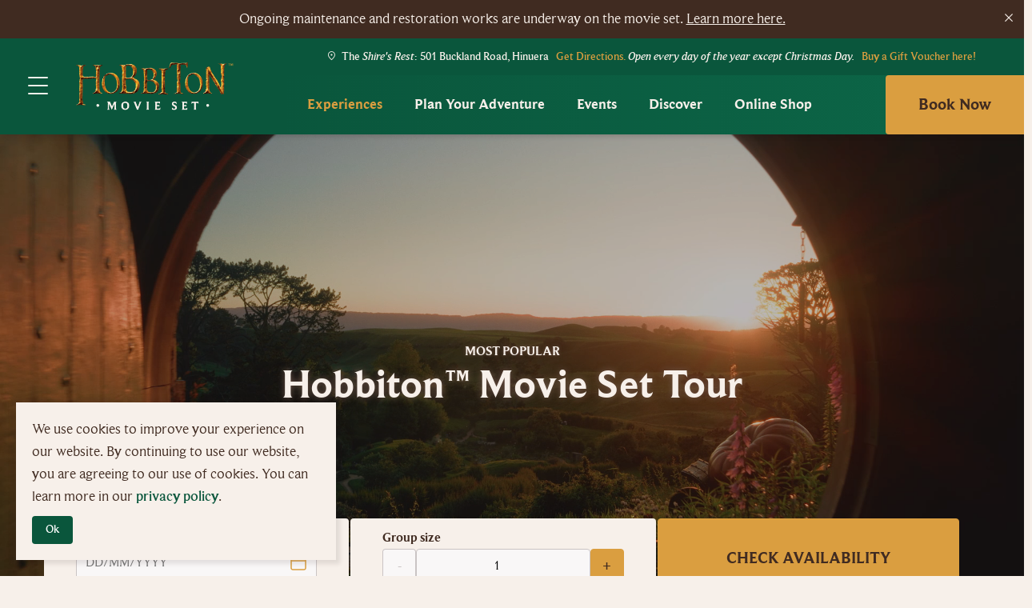

--- FILE ---
content_type: text/html; charset=utf-8
request_url: https://www.hobbitontours.com/experiences/hobbiton-movie-set-tour/
body_size: 35192
content:
<!doctype html>
<html lang="en-NZ" dir="ltr" >
<head>
	<meta charset="utf-8" />
<meta http-equiv="X-UA-Compatible" content="IE=edge" />
<meta name="viewport" content="width=device-width, initial-scale=1.0" />
<meta name="format-detection" content="telephone=no" />
<title>Hobbiton&#x2122; Movie Set Tour - Hobbiton&#x2122; Movie Set Tours</title>
	<meta name="description" content="Join us and experience the real Middle-earth&#x2122; at the Hobbiton Movie Set, where, in the heart of the Waikato region, you can step into the lush pastures of the Shire&#x2122;, as seen in The Lord of the Rings and The Hobbit film trilogies." />
<meta name="referrer" content="origin" />
<meta name="theme-color" content="#cccccc" />
<meta property="og:type" content="article" />
<meta property="og:title" content="Hobbiton&#x2122; Movie Set Tour" />
<meta property="og:url" content="https://www.hobbitontours.com/experiences/hobbiton-movie-set-tour/" />
<meta name="twitter:card" content="summary" />
	<meta property="og:description" content="Join us and experience the real Middle-earth&#x2122; at the Hobbiton Movie Set, where, in the heart of the Waikato region, you can step into the lush pastures of the Shire&#x2122;, as seen in The Lord of the Rings and The Hobbit film trilogies." />

	<link rel="canonical" href="https://www.hobbitontours.com/experiences/hobbiton-movie-set-tour/" />

	<meta id="gtm-nonce" name="gtm-nonce" />
	<!-- Google Tag Manager -->
<script>(function(w,d,s,l,i){w[l]=w[l]||[];w[l].push({'gtm.start':
new Date().getTime(),event:'gtm.js'});var f=d.getElementsByTagName(s)[0],
j=d.createElement(s),dl=l!='dataLayer'?'&l='+l:'';j.async=true;j.src=
'https://www.googletagmanager.com/gtm.js?id='+i+dl;f.parentNode.insertBefore(j,f);
})(window,document,'script','dataLayer','GTM-MCX8KK');</script>
<!-- End Google Tag Manager -->
	


		<link rel="stylesheet" href="https://fonts.googleapis.com/css2?family=Open&#x2B;Sans:ital,wght@0,400;0,600;0,700;1,400&amp;display=swap">
		<link rel="stylesheet" type="text/css" href="/Content/css/main.26-01-11T20-41-22.css" />

<style type="text/css">
	:root {
		--primary-a: #0a563c;
		--primary-b: #ffffff;

		--secondary-a: #0c6748;
		--secondary-b: #ffffff;

		--supporting-1-a: #93c01f;
		--supporting-1-b: #ffffff;

		--link: #0a563c;
		--link--hover: #0c6748;
	}

	.t-bg,
	.o-fit {
		background-color: #0a563c;
	}
	.t-bg--rev {
		background-color: #ffffff;
	}

	.t-bg--sec {
		background-color: #0c6748;
	}

	.t-bg__text {
		color: #ffffff;
	}
	. ,
	.t-bg__text--rev {
		color: #0a563c;
	}

	.t-bg__text--sec {
		color: #ffffff;
	}

	.t-bg--sup-1 {
		background-color: #93c01f;
	}
	.t-bg__text--sup-1 {
		color: #ffffff;
	}

	.t-bg__text--rev--active:hover,
	.t-bg__text--rev--active:focus,
	.t-hover-parent:hover .t-bg__text--rev--active,
	.t-hover-parent:focus .t-bg__text--rev--active {
		color: #0c6748;
	}

	.t-bg--active:hover,
	.t-bg--active:focus,
	.t-hover-parent:hover .t-bg--active,
	.t-hover-parent:focus .t-bg--active {
		background: #0c6748;
	}

	.t-bg__text--active:hover,
	.t-bg__text--active:focus,
	.t-hover-parent:hover .t-bg__text--active,
	.t-hover-parent:focus .t-bg__text--active {
		color: #ffffff;
	}

	.t-before-bg::before {
		background-color: #0a563c;
	}

	.t-before-bg--rev::before {
		background-color: #ffffff;
	}

	.t-before-text::before {
		color: #0a563c;
	}

	.t-after-bg::after {
		background-color: #0a563c;
	}

	.t-border-hover:focus,
	.t-border-hover:hover,
	.t-hover-parent:focus .t-border-hover,
	.t-hover-parent:hover .t-border-hover {
		border-color: #0a563c;
	}

	.t-border-hover[aria-expanded="false"]:hover {
		border-color: #0a563c;
	}

	.t-link,
	.  a:not(.t-ignore),
	.o-body-text a,
	.o-layout-header__lede a,
	.c-page-header__lede a,
	.t-contains-link a{
		color: #0a563c;
		transition:color 0.1s ease-out;
	}

	.t-link:focus,
	.t-link:hover,
	.t-hover-parent:hover .t-link,
	.t-hover-parent:focus .t-link,
	.  a:not(.t-ignore):focus,
	.  a:not(.t-ignore):hover,
	.o-body-text a:focus,
	.o-body-text a:hover,
	.o-layout-header__lede a:focus,
	.o-layout-header__lede a:hover,
	.c-page-header__lede a:focus,
	.c-page-header__lede a:hover,
	.t-contains-link a:hover,
	.t-contains-link a:focus {
		color: #0c6748;
	}

	.t-link--primary-hover:focus,
	.t-link--primary-hover:hover,
	.t-hover-parent:focus .t-link--primary-hover,
	.t-hover-parent:hover .t-link--primary-hover {
		color: #0a563c;
	}

	. --plain a:not(.t-ignore) {
		color: #ffffff;
	}
	. --plain a:not(.t-ignore):hover,
	. --plain a:not(.t-ignore):focus {
		text-decoration: underline;
	}

	. --sec-plain a:not(.t-ignore) {
		color: #ffffff;
	}
	. --sec-plain a:not(.t-ignore):hover,
	. --sec-plain a:not(.t-ignore):focus {
		text-decoration: underline;
	}

	/* Plugins - we don't want to change the class names */
	.flickity-prev-next-button,
	.mfp-arrow{
		background-color: #0a563c;
	}

	.mfp-arrow:before {
		border-color: #ffffff;
	}

	.flickity-button-icon {
		fill: #ffffff;
	}

	.t-icon {
		color: #0a563c;
	}

	/***********/
	/* Actions */
	/***********/
	/* primary */
	.t-action--primary,
	.umbraco-forms-form .primary {
		background-color: #0a563c;
		color: #ffffff;
	}
	.t-action--primary:hover,
	.t-action--primary:focus,
	.umbraco-forms-form .primary:hover,
	.umbraco-forms-form .primary:focus,
	.t-hover-parent:hover .t-action--primary,
	.t-hover-parent:focus .t-action--primary {
		background-color: #0c6748;
		color: #ffffff;
	}

	/* outline */
	.t-action--outline {
		background-color: #ffffff;
		color: #0a563c;
		box-shadow: inset 0 0 0 1px #0a563c;
	}
	.t-action--outline[aria-current]:not([aria-current="false"]) {
		background-color: #0a563c;
		color: #ffffff;
		box-shadow: inset 0 0 0 1px #0a563c;
	}
	.t-action--outline:hover,
	.t-action--outline:focus,
	.t-hover-parent:hover .t-action--outline,
	.t-hover-parent:focus .t-action--outline {
		background-color: #0c6748;
		color: #ffffff;
		box-shadow: inset 0 0 0 1px #0c6748;
	}
</style>

	<link rel="apple-touch-icon" sizes="57x57" href="/apple-icon-57x57.png">
	<link rel="apple-touch-icon" sizes="72x72" href="/apple-icon-72x72.png">
	<link rel="apple-touch-icon" sizes="76x76" href="/apple-icon-76x76.png">
	<link rel="apple-touch-icon" sizes="114x114" href="/apple-icon-114x114.png">
	<link rel="apple-touch-icon" sizes="120x120" href="/apple-icon-120x120.png">
	<link rel="apple-touch-icon" sizes="144x144" href="/apple-icon-144x144.png">
	<link rel="apple-touch-icon" sizes="152x152" href="/apple-icon-152x152.png">
	<link rel="apple-touch-icon" sizes="180x180" href="/apple-icon-180x180.png">
	<link rel="icon" type="image/x-icon" href="/favicon.ico">

	
	<script src="/App_Plugins/UmbracoForms/Assets/promise-polyfill/dist/polyfill.min.js?v=13.6.0" type="application/javascript"></script><script src="/App_Plugins/UmbracoForms/Assets/aspnet-client-validation/dist/aspnet-validation.min.js?v=13.6.0" type="application/javascript"></script>
	
</head>
<body class="c-content-type-detailpage" data-gmap-key="AIzaSyAXcDxrYA3XKuDD40HfhLRD3TXbBs1DBIE">
	<div class="o-layout-body">
		<!-- Google Tag Manager (noscript) -->
<noscript><iframe src="https://www.googletagmanager.com/ns.html?id=GTM-MCX8KK"
height="0" width="0" style="display:none;visibility:hidden"></iframe></noscript>
<!-- End Google Tag Manager (noscript) -->
		<header class="c-header js-header" role="banner">
	<div class="c-header-notification js-header-notification">
	<div class="c-header-notification__layout">
			<div class="c-header-notification__text">
				<p>Ongoing maintenance and restoration works are underway on the movie set. <a href="/discover/construction/" title="HMS Maintenance and Restorations">Learn more here.</a></p>
			</div>
	</div>
	<a class="c-header-notification__close js-header-notification__close"><span class="iconf-close"></span></a>
</div>

	<div class="c-header__wrapper" itemscope itemtype="https://schema.org/Organization">

		<div class="c-header__logo-wrapper js-nav__menu">

			<button class="c-header__mobile-button c-header__nav-toggle js-expand-collapse__toggle" title="Open menu" data-alt-title="Close Menu" aria-controls="nav-flyout" aria-expanded="false">
				<b aria-hidden="true"></b>
				<b aria-hidden="true"></b>
				<b aria-hidden="true"></b>
			</button>

			<a href="/" class="c-header__logo" itemprop="url">
					<img src="/media/ks4lb1mw/hobbiton_logo_reverse.png" alt="" itemprop="logo">
			</a>
		</div>
		<div class="c-header__nav-wrapper">
			<div class="c-header__nav-wrapper-top">
				<div class="c-header__tools">
						<div class="c-header__tools-address"><div class="icon iconf-pin"></div><p>The <em>Shire's Rest</em>: &nbsp;501 Buckland Road, Hinuera&nbsp;<a href="/plan-visit/directions/" title="Directions">Get Directions.</a><em> Open every day of the year except Christmas Day.&nbsp;</em></p>
<p><a href="/experiences/gift-voucher/" title="Gift Vouchers">Buy a Gift Voucher here!</a></p></div>
				</div>
			</div>
			<div class="c-header__nav-wrapper-bottom">
				
<nav class="c-header-nav js-expand-collapse js-nav__menu" role="navigation">

	<div class="c-header-nav__top-wrapper">
		<div itemscope itemtype="http://www.schema.org/SiteNavigationElement" class="c-header-nav__primary-container">
				<div itemprop="name"
					 class="c-header-nav__primary-item"
					 aria-current="true"
					 aria-expanded="false">
					<a itemprop="url"
					   href="/experiences/"
					   class="c-header-nav__primary-link js-expand-collapse__open"
					   data-expand-collapse-set="nav"
					   aria-controls="nav-flyout nav-dfcc5d62-2f91-4b64-8081-b5fdb670ed23">
						Experiences
							<span class="c-navigation__expander" aria-hidden="true"></span>
					</a>
				</div>
				<div itemprop="name"
					 class="c-header-nav__primary-item">
					<a itemprop="url"
					   href="/plan-visit/"
					   class="c-header-nav__primary-link js-expand-collapse__open"
					   data-expand-collapse-set="nav"
					   aria-controls="nav-flyout nav-04b967d3-eb27-4f46-af67-0d309f8ab1cc">
						Plan Your Adventure
							<span class="c-navigation__expander" aria-hidden="true"></span>
					</a>
				</div>
				<div itemprop="name"
					 class="c-header-nav__primary-item">
					<a itemprop="url"
					   href="/events/"
					   class="c-header-nav__primary-link js-expand-collapse__open"
					   data-expand-collapse-set="nav"
					   aria-controls="nav-flyout nav-06789c39-d256-43a4-b827-bc807d364fd5">
						Events
							<span class="c-navigation__expander" aria-hidden="true"></span>
					</a>
				</div>
				<div itemprop="name"
					 class="c-header-nav__primary-item">
					<a itemprop="url"
					   href="/discover/"
					   class="c-header-nav__primary-link js-expand-collapse__open"
					   data-expand-collapse-set="nav"
					   aria-controls="nav-flyout nav-0ac087b8-5e70-4a33-a890-69c8b3146422">
						Discover
							<span class="c-navigation__expander" aria-hidden="true"></span>
					</a>
				</div>
				<div itemprop="name"
					 class="c-header-nav__primary-item">
					<a itemprop="url"
					   href="https://shop.hobbitontours.com"
					   target="_blank"
					   class="c-header-nav__primary-link"
					   data-expand-collapse-set="nav">
						Online Shop
					</a>
				</div>
		</div>
	</div>

	<div class="c-header-nav__flyout-container js-expand-collapse__item-body" id="nav-flyout" aria-expanded="false" data-current-level="0">
		<div class="c-header-nav__flyout c-header-nav__flyout-container-level-1 js-nav-toplevel">
			<div class="c-header-nav__wrapper">
					<div class="c-header-nav__flyout-menu-item">
						<a class="c-header-nav__flyout-menu-link c-header-nav__flyout-menu-link--large c-header-nav__primary-link-hasChild js-expand-collapse__open" data-expand-collapse-set="nav" aria-controls="nav-dfcc5d62-2f91-4b64-8081-b5fdb670ed23" href="/experiences/">
							Experiences
								<span class="iconf-arrow-right"></span>
						</a>
					</div>
					<div class="c-header-nav__flyout-menu-item">
						<a class="c-header-nav__flyout-menu-link c-header-nav__flyout-menu-link--large c-header-nav__primary-link-hasChild js-expand-collapse__open" data-expand-collapse-set="nav" aria-controls="nav-04b967d3-eb27-4f46-af67-0d309f8ab1cc" href="/plan-visit/">
							Plan Your Adventure
								<span class="iconf-arrow-right"></span>
						</a>
					</div>
					<div class="c-header-nav__flyout-menu-item">
						<a class="c-header-nav__flyout-menu-link c-header-nav__flyout-menu-link--large c-header-nav__primary-link-hasChild js-expand-collapse__open" data-expand-collapse-set="nav" aria-controls="nav-06789c39-d256-43a4-b827-bc807d364fd5" href="/events/">
							Events
								<span class="iconf-arrow-right"></span>
						</a>
					</div>
					<div class="c-header-nav__flyout-menu-item">
						<a class="c-header-nav__flyout-menu-link c-header-nav__flyout-menu-link--large c-header-nav__primary-link-hasChild js-expand-collapse__open" data-expand-collapse-set="nav" aria-controls="nav-0ac087b8-5e70-4a33-a890-69c8b3146422" href="/discover/">
							Discover
								<span class="iconf-arrow-right"></span>
						</a>
					</div>
					<div class="c-header-nav__flyout-menu-item">
						<a class="c-header-nav__flyout-menu-link c-header-nav__flyout-menu-link--large" data-expand-collapse-set="nav" href="https://shop.hobbitontours.com" target="_blank" rel="noopener ">
							Online Shop
						</a>
					</div>
					<div class="c-header-nav__flyout-menu-item">
						<a class="c-header-nav__flyout-menu-link" data-expand-collapse-set="nav" href="/contact-us/">
							Contact Us
						</a>
					</div>
				<div class="c-header-nav__flyout-footer">
						<div class="c-header-nav__flyout-footer-section">
							<span class="iconf-pin"></span>
							<div class="c-header-nav__flyout-footer-details">
								<p>The <em>Shire's Rest</em>: &nbsp;501 Buckland Road, Hinuera&nbsp;<a href="/plan-visit/directions/" title="Directions">Get Directions.</a><em> Open every day of the year except Christmas Day.&nbsp;</em></p>
<p><a href="/experiences/gift-voucher/" title="Gift Vouchers">Buy a Gift Voucher here!</a></p>
							</div>
						</div>
				</div>
				<a class="c-header-nav__close-button js-navs-close" aria-controls="nav-flyout" aria-expanded="false">
					<span class="iconf-close"></span>
				</a>
			</div>
		</div>
			<div class="c-header-nav__flyout c-header-nav__flyout-container-level-2 js-expand-collapse__item-body" data-expand-collapse-set="nav" id="nav-dfcc5d62-2f91-4b64-8081-b5fdb670ed23" aria-expanded="false">
				<div class="c-header-nav__wrapper">
		<div class="c-header-nav__flyout-back-wrapper">
			<button class="c-header-nav__flyout-back js-expand-collapse__close" aria-controls="nav-dfcc5d62-2f91-4b64-8081-b5fdb670ed23"><span class="iconf-arrow-left"></span>Back</button>
		</div>
		<a class="c-header-nav__flyout-sublink" href="/experiences/">View all</a>
		<div class="c-header-nav__flyout-link-container">
				<a class="c-header-nav__flyout-link" data-expand-collapse-set="" href="/experiences/hobbiton-movie-set-tour/">
					Hobbiton&#x2122; Movie Set Tour
				</a>
				<a class="c-header-nav__flyout-link" data-expand-collapse-set="" href="/experiences/mandarin/">
					&#x970D;&#x6BD4;&#x5C6F;&#x2122;&#x7535;&#x5F71;&#x62CD;&#x6444;&#x5916;&#x666F;&#x5730;&#x666E;&#x901A;&#x8BDD;&#x5BFC;&#x89C8;&#x56E2;
				</a>
				<a class="c-header-nav__flyout-link" data-expand-collapse-set="" href="/experiences/matamata/">
					Hobbiton&#x2122; Movie Set Tour from Matamata Information Centre
				</a>
				<a class="c-header-nav__flyout-link" data-expand-collapse-set="" href="/experiences/tourmealcombo/">
					Hobbiton&#x2122; Movie Set Tour and Lunch Combo
				</a>
				<a class="c-header-nav__flyout-link" data-expand-collapse-set="" href="/experiences/chntourmealcombo/">
					&#x970D;&#x6BD4;&#x5C6F;TM&#x7535;&#x5F71;&#x62CD;&#x6444;&#x5916;&#x666F;&#x5730;&#x5BFC;&#x89C8; &#x2B; &#x5348;&#x9910;&#x56E2;
				</a>
				<a class="c-header-nav__flyout-link" data-expand-collapse-set="" href="/experiences/behind-the-scenes-tour/">
					Behind The Scenes Tour
				</a>
				<a class="c-header-nav__flyout-link" data-expand-collapse-set="" href="/experiences/evening-banquet-tour/">
					Evening Banquet Tour
				</a>
				<a class="c-header-nav__flyout-link" data-expand-collapse-set="" href="/experiences/second-breakfast/">
					Second Breakfast Tour
				</a>
				<a class="c-header-nav__flyout-link" data-expand-collapse-set="" href="/experiences/private-tour/">
					Private Tour
				</a>
				<a class="c-header-nav__flyout-link" data-expand-collapse-set="" href="/experiences/gift-voucher/">
					Gift Vouchers
				</a>
				<a class="c-header-nav__flyout-link  js-expand-collapse__trigger" aria-controls="nav-89e41b7a-8c2c-4810-bf4a-0c76650825f4" data-expand-collapse-set="third" href="#">
					Special Events
						<span class="iconf-arrow-right"></span>
				</a>
				<h2 class="c-header-nav__flyout-link-heading">Off-road Trail Running Adventure!</h2>
				<a class="c-header-nav__flyout-link" data-expand-collapse-set="" href="/halflingmarathon/">
					Middle-earth Halfling Marathon&#x2122;
				</a>
		</div>
		<div class="c-header-nav__flyout-container-promo-list">
		<a class="c-megamenu__promo-item" href="/discover/bagshot/">
					<div class="c-megamenu__promo-figure">
						
<span class="o-fit c-megamenu__promo-image image-b92cc4e4-ac6a-4631-a362-7e0b63381d60">
	<picture>
		<source type="image/webp" srcset="/media/314fsjpt/screenshot-2024-03-17-at-122209-pm.png?width=200&height=266&v=1dadcec1319c720&format=webp 200w,/media/314fsjpt/screenshot-2024-03-17-at-122209-pm.png?width=400&height=533&v=1dadcec1319c720&format=webp 400w,/media/314fsjpt/screenshot-2024-03-17-at-122209-pm.png?width=600&height=800&v=1dadcec1319c720&format=webp 600w,/media/314fsjpt/screenshot-2024-03-17-at-122209-pm.png?width=800&height=1066&v=1dadcec1319c720&format=webp 800w,/media/314fsjpt/screenshot-2024-03-17-at-122209-pm.png?width=1000&height=1333&v=1dadcec1319c720&format=webp 1000w,/media/314fsjpt/screenshot-2024-03-17-at-122209-pm.png?width=1200&height=1600&v=1dadcec1319c720&format=webp 1200w,/media/314fsjpt/screenshot-2024-03-17-at-122209-pm.png?width=1400&height=1866&v=1dadcec1319c720&format=webp 1400w,/media/314fsjpt/screenshot-2024-03-17-at-122209-pm.png?width=1600&height=2133&v=1dadcec1319c720&format=webp 1600w,/media/314fsjpt/screenshot-2024-03-17-at-122209-pm.png?width=1800&height=2400&v=1dadcec1319c720&format=webp 1800w,/media/314fsjpt/screenshot-2024-03-17-at-122209-pm.png?width=2000&height=2666&v=1dadcec1319c720&format=webp 2000w" sizes="(min-width: 1320px) 330px,(min-width: 1024px) 25vw,(min-width: 768px) 50vw,100vw" />
		<source srcset="/media/314fsjpt/screenshot-2024-03-17-at-122209-pm.png?width=200&height=266&v=1dadcec1319c720 200w,/media/314fsjpt/screenshot-2024-03-17-at-122209-pm.png?width=400&height=533&v=1dadcec1319c720 400w,/media/314fsjpt/screenshot-2024-03-17-at-122209-pm.png?width=600&height=800&v=1dadcec1319c720 600w,/media/314fsjpt/screenshot-2024-03-17-at-122209-pm.png?width=800&height=1066&v=1dadcec1319c720 800w,/media/314fsjpt/screenshot-2024-03-17-at-122209-pm.png?width=1000&height=1333&v=1dadcec1319c720 1000w,/media/314fsjpt/screenshot-2024-03-17-at-122209-pm.png?width=1200&height=1600&v=1dadcec1319c720 1200w,/media/314fsjpt/screenshot-2024-03-17-at-122209-pm.png?width=1400&height=1866&v=1dadcec1319c720 1400w,/media/314fsjpt/screenshot-2024-03-17-at-122209-pm.png?width=1600&height=2133&v=1dadcec1319c720 1600w,/media/314fsjpt/screenshot-2024-03-17-at-122209-pm.png?width=1800&height=2400&v=1dadcec1319c720 1800w,/media/314fsjpt/screenshot-2024-03-17-at-122209-pm.png?width=2000&height=2666&v=1dadcec1319c720 2000w" sizes="(min-width: 1320px) 330px,(min-width: 1024px) 25vw,(min-width: 768px) 50vw,100vw" />
		<img src="/media/314fsjpt/screenshot-2024-03-17-at-122209-pm.png?width=330&height=440&v=1dadcec1319c720" alt="" class="o-fit__image" loading="lazy" />
	</picture>
	<style>
		.image-b92cc4e4-ac6a-4631-a362-7e0b63381d60 {
			padding-bottom: 133.33%;
			background-color: #5C4026;
		}
	</style>
</span>

					</div>
			<div class="c-header-nav__promo-title">Bagshot Row</div>
				<div class="c-header-nav__promo-text">You can now venture beyond the door and explore the interiors of a humble Hobbit&#x27;s home as part of all tour experiences at Hobbiton Movie Set...</div>
		</a>
		</div>
					<a class="c-header-nav__close-button js-navs-close" aria-controls="nav-flyout" aria-expanded="false">
						<span class="iconf-close"></span>
					</a>
				</div>
			</div>
			<div class="c-header-nav__flyout c-header-nav__flyout-container-level-2 js-expand-collapse__item-body" data-expand-collapse-set="nav" id="nav-04b967d3-eb27-4f46-af67-0d309f8ab1cc" aria-expanded="false">
				<div class="c-header-nav__wrapper">
		<div class="c-header-nav__flyout-back-wrapper">
			<button class="c-header-nav__flyout-back js-expand-collapse__close" aria-controls="nav-04b967d3-eb27-4f46-af67-0d309f8ab1cc"><span class="iconf-arrow-left"></span>Back</button>
		</div>
		<a class="c-header-nav__flyout-sublink" href="/plan-visit/">View all</a>
		<div class="c-header-nav__flyout-link-container">
				<a class="c-header-nav__flyout-link" data-expand-collapse-set="" href="/plan-visit/frequently-asked-questions/">
					Frequently Asked Questions
				</a>
				<a class="c-header-nav__flyout-link" data-expand-collapse-set="" href="/terms-and-conditions/">
					Terms of Entry
				</a>
				<a class="c-header-nav__flyout-link  js-expand-collapse__trigger" aria-controls="nav-0fd0f39e-b597-4d48-a0e3-0d9dbf01ab01" data-expand-collapse-set="third" href="/plan-visit/directions/">
					Directions
						<span class="iconf-arrow-right"></span>
				</a>
				<a class="c-header-nav__flyout-link" data-expand-collapse-set="" href="/plan-visit/transfers/">
					Transfers
				</a>
				<a class="c-header-nav__flyout-link" data-expand-collapse-set="" href="/plan-visit/area-information/">
					Area Information
				</a>
				<a class="c-header-nav__flyout-link" data-expand-collapse-set="" href="/plan-visit/accessibility/">
					Accessibility
				</a>
				<a class="c-header-nav__flyout-link" data-expand-collapse-set="" href="/plan-visit/translation-app/">
					Hobbiton&#x2122; Tour Companion App
				</a>
				<a class="c-header-nav__flyout-link" data-expand-collapse-set="" href="/experiences/gift-voucher/">
					Gift Vouchers
				</a>
		</div>
					<a class="c-header-nav__close-button js-navs-close" aria-controls="nav-flyout" aria-expanded="false">
						<span class="iconf-close"></span>
					</a>
				</div>
			</div>
			<div class="c-header-nav__flyout c-header-nav__flyout-container-level-2 js-expand-collapse__item-body" data-expand-collapse-set="nav" id="nav-06789c39-d256-43a4-b827-bc807d364fd5" aria-expanded="false">
				<div class="c-header-nav__wrapper">
		<div class="c-header-nav__flyout-back-wrapper">
			<button class="c-header-nav__flyout-back js-expand-collapse__close" aria-controls="nav-06789c39-d256-43a4-b827-bc807d364fd5"><span class="iconf-arrow-left"></span>Back</button>
		</div>
		<a class="c-header-nav__flyout-sublink" href="/events/">View all</a>
		<div class="c-header-nav__flyout-link-container">
				<h2 class="c-header-nav__flyout-link-heading">Private Functions</h2>
				<a class="c-header-nav__flyout-link" data-expand-collapse-set="" href="/events/private-functions/">
					Private Functions
				</a>
				<h2 class="c-header-nav__flyout-link-heading">Weddings</h2>
				<a class="c-header-nav__flyout-link" data-expand-collapse-set="" href="/events/weddings-at-hobbiton/">
					Weddings at Hobbiton
				</a>
				<h2 class="c-header-nav__flyout-link-heading">Special Events</h2>
				<a class="c-header-nav__flyout-link" data-expand-collapse-set="" href="/experiences/hobbiton-beer-festival/">
					Hobbiton&#x2122; Beer Festival
				</a>
				
				<a class="c-header-nav__flyout-link" data-expand-collapse-set="" href="/experiences/summer-harvest-festival/">
					Summer Harvest Festival
				</a>
				
				<a class="c-header-nav__flyout-link" data-expand-collapse-set="" href="/experiences/mid-winter-feast/" target="">
					Mid-Winter Feast
				</a>
				<a class="c-header-nav__flyout-link" data-expand-collapse-set="" href="/experiences/hobbitday/">
					International Hobbit&#x2122; Day
				</a>
				<h2 class="c-header-nav__flyout-link-heading">Off-road Trail Running Adventure!</h2>
				<a class="c-header-nav__flyout-link" data-expand-collapse-set="" href="/halflingmarathon/">
					Middle-earth Halfling Marathon&#x2122;
				</a>
		</div>
					<a class="c-header-nav__close-button js-navs-close" aria-controls="nav-flyout" aria-expanded="false">
						<span class="iconf-close"></span>
					</a>
				</div>
			</div>
			<div class="c-header-nav__flyout c-header-nav__flyout-container-level-2 js-expand-collapse__item-body" data-expand-collapse-set="nav" id="nav-0ac087b8-5e70-4a33-a890-69c8b3146422" aria-expanded="false">
				<div class="c-header-nav__wrapper">
		<div class="c-header-nav__flyout-back-wrapper">
			<button class="c-header-nav__flyout-back js-expand-collapse__close" aria-controls="nav-0ac087b8-5e70-4a33-a890-69c8b3146422"><span class="iconf-arrow-left"></span>Back</button>
		</div>
		<a class="c-header-nav__flyout-sublink" href="/discover/">View all</a>
		<div class="c-header-nav__flyout-link-container">
				<a class="c-header-nav__flyout-link  js-expand-collapse__trigger" aria-controls="nav-4efe8eaf-c13b-41f7-96a6-5646f5b19517" data-expand-collapse-set="third" href="/discover/our-story/">
					Our Story
						<span class="iconf-arrow-right"></span>
				</a>
				<a class="c-header-nav__flyout-link  js-expand-collapse__trigger" aria-controls="nav-2d3f69ee-2840-449c-ab5e-e9980d61280f" data-expand-collapse-set="third" href="/discover/the-green-dragon-inn/">
					The Green Dragon&#x2122; Inn
						<span class="iconf-arrow-right"></span>
				</a>
				<a class="c-header-nav__flyout-link" data-expand-collapse-set="" href="/discover/the-shires-rest/">
					The Shire&#x27;s Rest&#x2122;
				</a>
				<a class="c-header-nav__flyout-link" data-expand-collapse-set="" href="/discover/bagshot/">
					Bagshot Row&#x2122;
				</a>
				<a class="c-header-nav__flyout-link" data-expand-collapse-set="" href="/discover/construction/">
					Hobbiton&#x2122; Movie Set Maintenance and Restoration
				</a>
		</div>
		<div class="c-header-nav__flyout-container-promo-list">
		<a class="c-megamenu__promo-item" href="/discover/the-green-dragon-inn/our-brews/">
					<div class="c-megamenu__promo-figure">
						
<span class="o-fit c-megamenu__promo-image image-30fd52ed-c671-43fd-9061-c80d43038de1">
	<picture>
		<source type="image/webp" srcset="/media/vzoj2jn5/hobbiton_2013-44.jpg?width=200&height=266&v=1db04399502d780&format=webp 200w,/media/vzoj2jn5/hobbiton_2013-44.jpg?width=400&height=533&v=1db04399502d780&format=webp 400w,/media/vzoj2jn5/hobbiton_2013-44.jpg?width=600&height=800&v=1db04399502d780&format=webp 600w,/media/vzoj2jn5/hobbiton_2013-44.jpg?width=800&height=1066&v=1db04399502d780&format=webp 800w,/media/vzoj2jn5/hobbiton_2013-44.jpg?width=1000&height=1333&v=1db04399502d780&format=webp 1000w,/media/vzoj2jn5/hobbiton_2013-44.jpg?width=1200&height=1600&v=1db04399502d780&format=webp 1200w,/media/vzoj2jn5/hobbiton_2013-44.jpg?width=1400&height=1866&v=1db04399502d780&format=webp 1400w,/media/vzoj2jn5/hobbiton_2013-44.jpg?width=1600&height=2133&v=1db04399502d780&format=webp 1600w,/media/vzoj2jn5/hobbiton_2013-44.jpg?width=1800&height=2400&v=1db04399502d780&format=webp 1800w,/media/vzoj2jn5/hobbiton_2013-44.jpg?width=2000&height=2666&v=1db04399502d780&format=webp 2000w" sizes="(min-width: 1320px) 330px,(min-width: 1024px) 25vw,(min-width: 768px) 50vw,100vw" />
		<source srcset="/media/vzoj2jn5/hobbiton_2013-44.jpg?width=200&height=266&v=1db04399502d780 200w,/media/vzoj2jn5/hobbiton_2013-44.jpg?width=400&height=533&v=1db04399502d780 400w,/media/vzoj2jn5/hobbiton_2013-44.jpg?width=600&height=800&v=1db04399502d780 600w,/media/vzoj2jn5/hobbiton_2013-44.jpg?width=800&height=1066&v=1db04399502d780 800w,/media/vzoj2jn5/hobbiton_2013-44.jpg?width=1000&height=1333&v=1db04399502d780 1000w,/media/vzoj2jn5/hobbiton_2013-44.jpg?width=1200&height=1600&v=1db04399502d780 1200w,/media/vzoj2jn5/hobbiton_2013-44.jpg?width=1400&height=1866&v=1db04399502d780 1400w,/media/vzoj2jn5/hobbiton_2013-44.jpg?width=1600&height=2133&v=1db04399502d780 1600w,/media/vzoj2jn5/hobbiton_2013-44.jpg?width=1800&height=2400&v=1db04399502d780 1800w,/media/vzoj2jn5/hobbiton_2013-44.jpg?width=2000&height=2666&v=1db04399502d780 2000w" sizes="(min-width: 1320px) 330px,(min-width: 1024px) 25vw,(min-width: 768px) 50vw,100vw" />
		<img src="/media/vzoj2jn5/hobbiton_2013-44.jpg?width=330&height=440&v=1db04399502d780" alt="" class="o-fit__image" loading="lazy" />
	</picture>
	<style>
		.image-30fd52ed-c671-43fd-9061-c80d43038de1 {
			padding-bottom: 133.33%;
			background-color: #543814;
		}
	</style>
</span>

					</div>
			<div class="c-header-nav__promo-title">The Only Brew for the Brave and True!</div>
				<div class="c-header-nav__promo-text">Served from the barrels of The Green Dragon&#x2122; Inn, the Hobbit&#x2122; Southfarthing&#x2122; range captures the taste of The Shire&#x2122;, home of the Hobbits.</div>
		</a>
		</div>
					<a class="c-header-nav__close-button js-navs-close" aria-controls="nav-flyout" aria-expanded="false">
						<span class="iconf-close"></span>
					</a>
				</div>
			</div>
			<div class="c-header-nav__flyout c-header-nav__flyout-container-level-3 js-expand-collapse__item-body" data-expand-collapse-set="third" id="nav-89e41b7a-8c2c-4810-bf4a-0c76650825f4" aria-expanded="false">
				<div class="c-header-nav__wrapper">
					<div class="c-header-nav__flyout-back-wrapper">
						<button class="c-header-nav__flyout-back js-expand-collapse__close" aria-controls="nav-89e41b7a-8c2c-4810-bf4a-0c76650825f4"><span class="iconf-arrow-left"></span>Back</button>
					</div>
					<a class="c-header-nav__flyout-sublink" href="#">View all</a>
					<div class="c-header-nav__flyout-link-container">
							<a href="/experiences/summer-harvest-festival/">Summer Harvest Festival</a>
							<a href="/experiences/mid-winter-feast/">Mid-Winter Feast</a>
							<a href="/experiences/hobbitday/">International Hobbit Day</a>
							<a href="/experiences/hobbiton-beer-festival/">Hobbiton&#x2122; Beer Festival</a>
					</div>
					<a class="c-header-nav__close-button js-navs-close" aria-controls="nav-flyout" aria-expanded="false">
						<span class="iconf-close"></span>
					</a>
				</div>
			</div>
			<div class="c-header-nav__flyout c-header-nav__flyout-container-level-3 js-expand-collapse__item-body" data-expand-collapse-set="third" id="nav-0fd0f39e-b597-4d48-a0e3-0d9dbf01ab01" aria-expanded="false">
				<div class="c-header-nav__wrapper">
					<div class="c-header-nav__flyout-back-wrapper">
						<button class="c-header-nav__flyout-back js-expand-collapse__close" aria-controls="nav-0fd0f39e-b597-4d48-a0e3-0d9dbf01ab01"><span class="iconf-arrow-left"></span>Back</button>
					</div>
					<a class="c-header-nav__flyout-sublink" href="/plan-visit/directions/">View all</a>
					<div class="c-header-nav__flyout-link-container">
							<a href="/plan-visit/directions/safe-driving-tips/">Safe Driving Tips</a>
							<a href="/plan-visit/directions/">Directions</a>
					</div>
					<a class="c-header-nav__close-button js-navs-close" aria-controls="nav-flyout" aria-expanded="false">
						<span class="iconf-close"></span>
					</a>
				</div>
			</div>
			<div class="c-header-nav__flyout c-header-nav__flyout-container-level-3 js-expand-collapse__item-body" data-expand-collapse-set="third" id="nav-4efe8eaf-c13b-41f7-96a6-5646f5b19517" aria-expanded="false">
				<div class="c-header-nav__wrapper">
					<div class="c-header-nav__flyout-back-wrapper">
						<button class="c-header-nav__flyout-back js-expand-collapse__close" aria-controls="nav-4efe8eaf-c13b-41f7-96a6-5646f5b19517"><span class="iconf-arrow-left"></span>Back</button>
					</div>
					<a class="c-header-nav__flyout-sublink" href="/discover/our-story/">View all</a>
					<div class="c-header-nav__flyout-link-container">
							<a href="/discover/our-story/">Our Story</a>
							<a href="/discover/our-story/sustainability/">Sustainability</a>
							<a href="/discover/our-story/community/">Community Engagement</a>
					</div>
					<a class="c-header-nav__close-button js-navs-close" aria-controls="nav-flyout" aria-expanded="false">
						<span class="iconf-close"></span>
					</a>
				</div>
			</div>
			<div class="c-header-nav__flyout c-header-nav__flyout-container-level-3 js-expand-collapse__item-body" data-expand-collapse-set="third" id="nav-2d3f69ee-2840-449c-ab5e-e9980d61280f" aria-expanded="false">
				<div class="c-header-nav__wrapper">
					<div class="c-header-nav__flyout-back-wrapper">
						<button class="c-header-nav__flyout-back js-expand-collapse__close" aria-controls="nav-2d3f69ee-2840-449c-ab5e-e9980d61280f"><span class="iconf-arrow-left"></span>Back</button>
					</div>
					<a class="c-header-nav__flyout-sublink" href="/discover/the-green-dragon-inn/">View all</a>
					<div class="c-header-nav__flyout-link-container">
							<a href="/discover/the-green-dragon-inn/">The Green Dragon&#x2122; Inn</a>
							<a href="/discover/the-green-dragon-inn/our-brews/">Our Brews</a>
					</div>
					<a class="c-header-nav__close-button js-navs-close" aria-controls="nav-flyout" aria-expanded="false">
						<span class="iconf-close"></span>
					</a>
				</div>
			</div>
	</div>
</nav>


				
<button class="c-header__book-button js-expand-collapse__trigger js-nav__booking-button" aria-controls="booknow-menu booknow-list">Book Now</button>

<div class="c-header-booknow js-expand-collapse js-nav__booking">
	<div class="c-header-booknow__menu js-expand-collapse__item-body" id="booknow-menu">

		<div class="js-expand-collapse__item-body" id="booknow-list">
			<a class="c-header-booknow__menu-close js-navs-close" aria-controls="booknow-menu" aria-expanded="false">
				<span class="iconf-close"></span>
			</a>
			<h2 class="c-header-booknow__menu-heading">Book Now</h2>
			<div class="c-header-booknow__menu-prompt">Choose a tour</div>
			<div class="c-header-booknow__menu-wrapper">
					<button class="c-header-booknow__menu-item js-expand-collapse__trigger" aria-controls="booknow-1ac2ac95-b804-423e-87d8-0f7fd912fe7c booknow-list">Hobbiton&#x2122; Movie Set Tour</button>
					<button class="c-header-booknow__menu-item js-expand-collapse__trigger" aria-controls="booknow-84afcefe-5b8f-4496-b329-5bb28ed7a522 booknow-list">&#x970D;&#x6BD4;&#x5C6F;&#x2122;&#x7535;&#x5F71;&#x62CD;&#x6444;&#x5916;&#x666F;&#x5730;&#x666E;&#x901A;&#x8BDD;&#x5BFC;&#x89C8;&#x56E2;</button>
					<button class="c-header-booknow__menu-item js-expand-collapse__trigger" aria-controls="booknow-69948e8a-419f-4f5c-843e-9109767d508b booknow-list">Hobbiton&#x2122; Movie Set Tour from Matamata Information Centre</button>
					<button class="c-header-booknow__menu-item js-expand-collapse__trigger" aria-controls="booknow-f9027631-732f-490f-82de-cb5c33c9e3ab booknow-list">Hobbiton&#x2122; Movie Set Tour and Lunch Combo</button>
					<button class="c-header-booknow__menu-item js-expand-collapse__trigger" aria-controls="booknow-327cc7e7-83b8-4f2a-b6f0-7b86169a7b6c booknow-list">&#x970D;&#x6BD4;&#x5C6F;&#x2122;&#x7535;&#x5F71;&#x62CD;&#x6444;&#x5916;&#x666F;&#x5730;&#x5BFC;&#x89C8; &#x2B; &#x5348;&#x9910;&#x56E2;</button>
					<button class="c-header-booknow__menu-item js-expand-collapse__trigger" aria-controls="booknow-254bb2d0-3ef8-4c10-9985-0092ec4a67ee booknow-list">Behind The Scenes Tour</button>
					<button class="c-header-booknow__menu-item js-expand-collapse__trigger" aria-controls="booknow-4589fb44-d004-4ff7-b1aa-afc9c4da62f7 booknow-list">Evening Banquet Tour</button>
					<button class="c-header-booknow__menu-item js-expand-collapse__trigger" aria-controls="booknow-306fc3d2-f302-48cf-96f5-7435ce6bc52b booknow-list">Second Breakfast Tour</button>
					<button class="c-header-booknow__menu-item js-expand-collapse__trigger" aria-controls="booknow-14892e46-756b-4b96-9ba1-0adaef5d334f booknow-list">Hobbiton&#x2122; Beer Festival</button>
					<button class="c-header-booknow__menu-item js-expand-collapse__trigger" aria-controls="booknow-310c92f9-ee59-427f-b689-84ba09c50cc7 booknow-list">Summer Harvest Festival</button>
					<button class="c-header-booknow__menu-item js-expand-collapse__trigger" aria-controls="booknow-6fe71e67-601a-4e74-adf4-7819879c192a booknow-list">International Hobbit&#x2122; Day</button>
			</div>
		</div>

			<div class="c-header-booknow__tour js-tour__container js-expand-collapse__item-body" id="booknow-1ac2ac95-b804-423e-87d8-0f7fd912fe7c">

				<h2 class="c-header-booknow__tour-heading">Book Now</h2>
				<a class="c-header-booknow__tour-prompt js-expand-collapse__trigger" aria-controls="booknow-1ac2ac95-b804-423e-87d8-0f7fd912fe7c booknow-list">
					<span class="iconf-arrow-left"></span>
					Choose a tour
				</a>
				<a href="/experiences/hobbiton-movie-set-tour/" class="c-header-booknow__tour-name">Hobbiton&#x2122; Movie Set Tour</a>
				
			<div class="c-booking-form-notification js-tour__notification" data-start="2025-12-18" data-end="2026-02-28">
				<div class="c-booking-form-notification-wrapper">
					<div class="c-booking-form-notification-message">
							<div class="c-booking-form-notification__heading">Limited availability over peak season</div>
							<div class ="c-booking-form-notification__copy"><p>Please note: December - February is our peak season and many days are fully booked. Our website displays live availability and any cancellations are released onto the website in real-time. We are unable to offer a waitlist for our tours so we recommend frequently checking our site to view live availability for your preferred travel dates. We are closed on Christmas Day.</p></div>
					</div>
					<div class="c-booking-form-notification-button">
							<button class="js-tour__accept" type="button">Check Availability</button>
					</div>
				</div>
			</div>

<form action="https://bookings.hobbitontours.com/BookingCat/Availability/" method="GET" class="c-booking-form-form js-tour__booking-form two">

		<div class="c-booking-form-section">
			<label for="booking-date-a99f6c54-5ad1-4585-9445-b18b871a6492" class="label-desktop">Please select date</label>
			<label for="booking-date-a99f6c54-5ad1-4585-9445-b18b871a6492" class="label-mobile">Date</label>
			<input placeholder="DD/MM/YYYY" id="booking-date-a99f6c54-5ad1-4585-9445-b18b871a6492" class="c-booking-form__datepicker js-datepicker" type="text" autocomplete="off" required />
			<input name="Date" type="hidden" class="js-datepicker-value" />
		</div>

		<input type="hidden" name="Category" value="EXTSRBR" />

	<div class="c-booking-form-section ticker">
		<label for="booking-pax-a99f6c54-5ad1-4585-9445-b18b871a6492">Group size</label>
		<div class="c-booking-form-ticker js-number-input">
			<button class="js-number-input__toggle" type="button" data-value="-1" disabled>-</button>
			<input type="number" value="1" step="1" min="1" max="50" name="GroupSize" id="booking-pax-a99f6c54-5ad1-4585-9445-b18b871a6492" required class="js-number-input__input" />
			<button class="js-number-input__toggle" type="button" data-value="1">+</button>
		</div>
	</div>

	<button class="c-booking-form-button js-tour__book-button">CHECK AVAILABILITY</button>
</form>

				<a class="c-header-booknow__back-button js-expand-collapse__trigger" aria-controls="booknow-1ac2ac95-b804-423e-87d8-0f7fd912fe7c booknow-list">
					<span class="iconf-arrow-left"></span>
					Back
				</a>
			</div>
			<div class="c-header-booknow__tour js-tour__container js-expand-collapse__item-body" id="booknow-84afcefe-5b8f-4496-b329-5bb28ed7a522">

				<h2 class="c-header-booknow__tour-heading">Book Now</h2>
				<a class="c-header-booknow__tour-prompt js-expand-collapse__trigger" aria-controls="booknow-84afcefe-5b8f-4496-b329-5bb28ed7a522 booknow-list">
					<span class="iconf-arrow-left"></span>
					Choose a tour
				</a>
				<a href="/experiences/mandarin/" class="c-header-booknow__tour-name">&#x970D;&#x6BD4;&#x5C6F;&#x2122;&#x7535;&#x5F71;&#x62CD;&#x6444;&#x5916;&#x666F;&#x5730;&#x666E;&#x901A;&#x8BDD;&#x5BFC;&#x89C8;&#x56E2;</a>
				
			<div class="c-booking-form-notification js-tour__notification" data-start="2025-12-18" data-end="2026-02-28">
				<div class="c-booking-form-notification-wrapper">
					<div class="c-booking-form-notification-message">
							<div class="c-booking-form-notification__heading">Limited availability over peak season</div>
							<div class ="c-booking-form-notification__copy"><p>Please note: December - February is our peak season and many days are fully booked. Our website displays live availability and any cancellations are released onto the website in real-time. We are unable to offer a waitlist for our tours so we recommend frequently checking our site to view live availability for your preferred travel dates. We are closed on Christmas Day.</p></div>
					</div>
					<div class="c-booking-form-notification-button">
							<button class="js-tour__accept" type="button">Check Availability</button>
					</div>
				</div>
			</div>

<form action="https://bookings.hobbitontours.com/BookingCat/Availability/" method="GET" class="c-booking-form-form js-tour__booking-form two">

		<div class="c-booking-form-section">
			<label for="booking-date-5f0c1f0b-34b7-4a59-a3f0-98002001a385" class="label-desktop">Please select date</label>
			<label for="booking-date-5f0c1f0b-34b7-4a59-a3f0-98002001a385" class="label-mobile">Date</label>
			<input placeholder="DD/MM/YYYY" id="booking-date-5f0c1f0b-34b7-4a59-a3f0-98002001a385" class="c-booking-form__datepicker js-datepicker" type="text" autocomplete="off" required />
			<input name="Date" type="hidden" class="js-datepicker-value" />
		</div>

		<input type="hidden" name="Category" value="EXMAN" />

	<div class="c-booking-form-section ticker">
		<label for="booking-pax-5f0c1f0b-34b7-4a59-a3f0-98002001a385">Group size</label>
		<div class="c-booking-form-ticker js-number-input">
			<button class="js-number-input__toggle" type="button" data-value="-1" disabled>-</button>
			<input type="number" value="1" step="1" min="1" max="50" name="GroupSize" id="booking-pax-5f0c1f0b-34b7-4a59-a3f0-98002001a385" required class="js-number-input__input" />
			<button class="js-number-input__toggle" type="button" data-value="1">+</button>
		</div>
	</div>

	<button class="c-booking-form-button js-tour__book-button">&#x9884;&#x8BA2;&#x666E;&#x901A;&#x8BDD;&#x5BFC;&#x89C8;&#x56E2;</button>
</form>

				<a class="c-header-booknow__back-button js-expand-collapse__trigger" aria-controls="booknow-84afcefe-5b8f-4496-b329-5bb28ed7a522 booknow-list">
					<span class="iconf-arrow-left"></span>
					Back
				</a>
			</div>
			<div class="c-header-booknow__tour js-tour__container js-expand-collapse__item-body" id="booknow-69948e8a-419f-4f5c-843e-9109767d508b">

				<h2 class="c-header-booknow__tour-heading">Book Now</h2>
				<a class="c-header-booknow__tour-prompt js-expand-collapse__trigger" aria-controls="booknow-69948e8a-419f-4f5c-843e-9109767d508b booknow-list">
					<span class="iconf-arrow-left"></span>
					Choose a tour
				</a>
				<a href="/experiences/matamata/" class="c-header-booknow__tour-name">Hobbiton&#x2122; Movie Set Tour from Matamata Information Centre</a>
				
			<div class="c-booking-form-notification js-tour__notification" data-start="2025-12-18" data-end="2026-02-28">
				<div class="c-booking-form-notification-wrapper">
					<div class="c-booking-form-notification-message">
							<div class="c-booking-form-notification__heading">Limited availability over peak season</div>
							<div class ="c-booking-form-notification__copy"><p>Please note: December - February is our peak season and many days are fully booked. Our website displays live availability and any cancellations are released onto the website in real-time. We are unable to offer a waitlist for our tours so we recommend frequently checking our site to view live availability for your preferred travel dates. We are closed on Christmas Day.</p></div>
					</div>
					<div class="c-booking-form-notification-button">
							<button class="js-tour__accept" type="button">Check Availability</button>
					</div>
				</div>
			</div>

<form action="https://bookings.hobbitontours.com/BookingCat/Availability/" method="GET" class="c-booking-form-form js-tour__booking-form two">

		<div class="c-booking-form-section">
			<label for="booking-date-830c178a-5cd3-4068-8155-246ae46be456" class="label-desktop">Please select date</label>
			<label for="booking-date-830c178a-5cd3-4068-8155-246ae46be456" class="label-mobile">Date</label>
			<input placeholder="DD/MM/YYYY" id="booking-date-830c178a-5cd3-4068-8155-246ae46be456" class="c-booking-form__datepicker js-datepicker" type="text" autocomplete="off" required />
			<input name="Date" type="hidden" class="js-datepicker-value" />
		</div>

		<input type="hidden" name="Category" value="EXMTABR" />

	<div class="c-booking-form-section ticker">
		<label for="booking-pax-830c178a-5cd3-4068-8155-246ae46be456">Group size</label>
		<div class="c-booking-form-ticker js-number-input">
			<button class="js-number-input__toggle" type="button" data-value="-1" disabled>-</button>
			<input type="number" value="1" step="1" min="1" max="50" name="GroupSize" id="booking-pax-830c178a-5cd3-4068-8155-246ae46be456" required class="js-number-input__input" />
			<button class="js-number-input__toggle" type="button" data-value="1">+</button>
		</div>
	</div>

	<button class="c-booking-form-button js-tour__book-button">CHECK AVAILABILITY</button>
</form>

				<a class="c-header-booknow__back-button js-expand-collapse__trigger" aria-controls="booknow-69948e8a-419f-4f5c-843e-9109767d508b booknow-list">
					<span class="iconf-arrow-left"></span>
					Back
				</a>
			</div>
			<div class="c-header-booknow__tour js-tour__container js-expand-collapse__item-body" id="booknow-f9027631-732f-490f-82de-cb5c33c9e3ab">

				<h2 class="c-header-booknow__tour-heading">Book Now</h2>
				<a class="c-header-booknow__tour-prompt js-expand-collapse__trigger" aria-controls="booknow-f9027631-732f-490f-82de-cb5c33c9e3ab booknow-list">
					<span class="iconf-arrow-left"></span>
					Choose a tour
				</a>
				<a href="/experiences/tourmealcombo/" class="c-header-booknow__tour-name">Hobbiton&#x2122; Movie Set Tour and Lunch Combo</a>
				
			<div class="c-booking-form-notification js-tour__notification" data-start="2025-12-18" data-end="2026-02-28">
				<div class="c-booking-form-notification-wrapper">
					<div class="c-booking-form-notification-message">
							<div class="c-booking-form-notification__heading">Limited availability over peak season</div>
							<div class ="c-booking-form-notification__copy"><p>Please note: December - February is our peak season and many days are fully booked. Our website displays live availability and any cancellations are released onto the website in real-time. We are unable to offer a waitlist for our tours so we recommend frequently checking our site to view live availability for your preferred travel dates. We are closed on Christmas Day.</p></div>
					</div>
					<div class="c-booking-form-notification-button">
							<button class="js-tour__accept" type="button">Check Availability</button>
					</div>
				</div>
			</div>

<form action="https://bookings.hobbitontours.com/BookingCat/Availability/" method="GET" class="c-booking-form-form js-tour__booking-form two">

		<div class="c-booking-form-section">
			<label for="booking-date-9144d5bc-5c02-4e04-99af-12a43aaf13ad" class="label-desktop">Please select date</label>
			<label for="booking-date-9144d5bc-5c02-4e04-99af-12a43aaf13ad" class="label-mobile">Date</label>
			<input placeholder="DD/MM/YYYY" id="booking-date-9144d5bc-5c02-4e04-99af-12a43aaf13ad" class="c-booking-form__datepicker js-datepicker" type="text" autocomplete="off" required />
			<input name="Date" type="hidden" class="js-datepicker-value" />
		</div>

		<input type="hidden" name="Category" value="EXMFFBR" />

	<div class="c-booking-form-section ticker">
		<label for="booking-pax-9144d5bc-5c02-4e04-99af-12a43aaf13ad">Group size</label>
		<div class="c-booking-form-ticker js-number-input">
			<button class="js-number-input__toggle" type="button" data-value="-1" disabled>-</button>
			<input type="number" value="1" step="1" min="1" max="50" name="GroupSize" id="booking-pax-9144d5bc-5c02-4e04-99af-12a43aaf13ad" required class="js-number-input__input" />
			<button class="js-number-input__toggle" type="button" data-value="1">+</button>
		</div>
	</div>

	<button class="c-booking-form-button js-tour__book-button">CHECK AVAILABILITY</button>
</form>

				<a class="c-header-booknow__back-button js-expand-collapse__trigger" aria-controls="booknow-f9027631-732f-490f-82de-cb5c33c9e3ab booknow-list">
					<span class="iconf-arrow-left"></span>
					Back
				</a>
			</div>
			<div class="c-header-booknow__tour js-tour__container js-expand-collapse__item-body" id="booknow-327cc7e7-83b8-4f2a-b6f0-7b86169a7b6c">

				<h2 class="c-header-booknow__tour-heading">Book Now</h2>
				<a class="c-header-booknow__tour-prompt js-expand-collapse__trigger" aria-controls="booknow-327cc7e7-83b8-4f2a-b6f0-7b86169a7b6c booknow-list">
					<span class="iconf-arrow-left"></span>
					Choose a tour
				</a>
				<a href="/experiences/chntourmealcombo/" class="c-header-booknow__tour-name">&#x970D;&#x6BD4;&#x5C6F;&#x2122;&#x7535;&#x5F71;&#x62CD;&#x6444;&#x5916;&#x666F;&#x5730;&#x5BFC;&#x89C8; &#x2B; &#x5348;&#x9910;&#x56E2;</a>
				

<form action="https://bookings.hobbitontours.com/BookingCat/Availability/" method="GET" class="c-booking-form-form js-tour__booking-form two">

		<div class="c-booking-form-section">
			<label for="booking-date-fe99ec32-8dd7-43cc-b648-77d5d37ee46b" class="label-desktop">Please select date</label>
			<label for="booking-date-fe99ec32-8dd7-43cc-b648-77d5d37ee46b" class="label-mobile">Date</label>
			<input placeholder="DD/MM/YYYY" id="booking-date-fe99ec32-8dd7-43cc-b648-77d5d37ee46b" class="c-booking-form__datepicker js-datepicker" type="text" autocomplete="off" required />
			<input name="Date" type="hidden" class="js-datepicker-value" />
		</div>

		<input type="hidden" name="Category" value="EXMANMFF" />

	<div class="c-booking-form-section ticker">
		<label for="booking-pax-fe99ec32-8dd7-43cc-b648-77d5d37ee46b">Group size</label>
		<div class="c-booking-form-ticker js-number-input">
			<button class="js-number-input__toggle" type="button" data-value="-1" disabled>-</button>
			<input type="number" value="1" step="1" min="1" max="50" name="GroupSize" id="booking-pax-fe99ec32-8dd7-43cc-b648-77d5d37ee46b" required class="js-number-input__input" />
			<button class="js-number-input__toggle" type="button" data-value="1">+</button>
		</div>
	</div>

	<button class="c-booking-form-button js-tour__book-button">&#x9884;&#x8BA2;&#x666E;&#x901A;&#x8BDD;&#x5BFC;&#x89C8;&#x56E2;</button>
</form>

				<a class="c-header-booknow__back-button js-expand-collapse__trigger" aria-controls="booknow-327cc7e7-83b8-4f2a-b6f0-7b86169a7b6c booknow-list">
					<span class="iconf-arrow-left"></span>
					Back
				</a>
			</div>
			<div class="c-header-booknow__tour js-tour__container js-expand-collapse__item-body" id="booknow-254bb2d0-3ef8-4c10-9985-0092ec4a67ee">

				<h2 class="c-header-booknow__tour-heading">Book Now</h2>
				<a class="c-header-booknow__tour-prompt js-expand-collapse__trigger" aria-controls="booknow-254bb2d0-3ef8-4c10-9985-0092ec4a67ee booknow-list">
					<span class="iconf-arrow-left"></span>
					Choose a tour
				</a>
				<a href="/experiences/behind-the-scenes-tour/" class="c-header-booknow__tour-name">Behind The Scenes Tour</a>
				

<form action="https://bookings.hobbitontours.com/BookingCat/Availability/" method="GET" class="c-booking-form-form js-tour__booking-form two">

		<div class="c-booking-form-section">
			<label for="booking-date-a8da6cda-91dd-46c0-a8d4-ffc3d845a2ea" class="label-desktop">Please select date</label>
			<label for="booking-date-a8da6cda-91dd-46c0-a8d4-ffc3d845a2ea" class="label-mobile">Date</label>
			<input placeholder="DD/MM/YYYY" id="booking-date-a8da6cda-91dd-46c0-a8d4-ffc3d845a2ea" class="c-booking-form__datepicker js-datepicker" type="text" autocomplete="off" required />
			<input name="Date" type="hidden" class="js-datepicker-value" />
		</div>

		<input type="hidden" name="Category" value="EXBTS" />

	<div class="c-booking-form-section ticker">
		<label for="booking-pax-a8da6cda-91dd-46c0-a8d4-ffc3d845a2ea">Group size</label>
		<div class="c-booking-form-ticker js-number-input">
			<button class="js-number-input__toggle" type="button" data-value="-1" disabled>-</button>
			<input type="number" value="1" step="1" min="1" max="50" name="GroupSize" id="booking-pax-a8da6cda-91dd-46c0-a8d4-ffc3d845a2ea" required class="js-number-input__input" />
			<button class="js-number-input__toggle" type="button" data-value="1">+</button>
		</div>
	</div>

	<button class="c-booking-form-button js-tour__book-button">CHECK AVAILABILITY</button>
</form>

				<a class="c-header-booknow__back-button js-expand-collapse__trigger" aria-controls="booknow-254bb2d0-3ef8-4c10-9985-0092ec4a67ee booknow-list">
					<span class="iconf-arrow-left"></span>
					Back
				</a>
			</div>
			<div class="c-header-booknow__tour js-tour__container js-expand-collapse__item-body" id="booknow-4589fb44-d004-4ff7-b1aa-afc9c4da62f7">

				<h2 class="c-header-booknow__tour-heading">Book Now</h2>
				<a class="c-header-booknow__tour-prompt js-expand-collapse__trigger" aria-controls="booknow-4589fb44-d004-4ff7-b1aa-afc9c4da62f7 booknow-list">
					<span class="iconf-arrow-left"></span>
					Choose a tour
				</a>
				<a href="/experiences/evening-banquet-tour/" class="c-header-booknow__tour-name">Evening Banquet Tour</a>
				
			<div class="c-booking-form-notification js-tour__notification" data-start="2025-12-24" data-end="2026-01-11">
				<div class="c-booking-form-notification-wrapper">
					<div class="c-booking-form-notification-message">
							<div class="c-booking-form-notification__heading">Evening Banquet Tours are not available on these selected dates</div>
							<div class ="c-booking-form-notification__copy"><p class="MsoNormal">Please note Evening Banquet Tours will not be operating between 24 December 2025 and Sunday 11 January 2026. Evening Banquet tours will resume from Monday 12 January 2026.</p>
<p class="MsoNormal">This tour is very popular and can book out months in advance. We recommend booking as far ahead as your itinerary allows.</p></div>
					</div>
					<div class="c-booking-form-notification-button">
							<button class="js-tour__accept" type="button">I Understand</button>
					</div>
				</div>
			</div>

<form action="https://bookings.hobbitontours.com/BookingCat/Availability/" method="GET" class="c-booking-form-form js-tour__booking-form two">

		<div class="c-booking-form-section">
			<label for="booking-date-e399ffed-6dde-48df-a57e-8559823131aa" class="label-desktop">Please select date</label>
			<label for="booking-date-e399ffed-6dde-48df-a57e-8559823131aa" class="label-mobile">Date</label>
			<input placeholder="DD/MM/YYYY" id="booking-date-e399ffed-6dde-48df-a57e-8559823131aa" class="c-booking-form__datepicker js-datepicker" type="text" autocomplete="off" required />
			<input name="Date" type="hidden" class="js-datepicker-value" />
		</div>

		<input type="hidden" name="Category" value="BANQUETBR" />

	<div class="c-booking-form-section ticker">
		<label for="booking-pax-e399ffed-6dde-48df-a57e-8559823131aa">Group size</label>
		<div class="c-booking-form-ticker js-number-input">
			<button class="js-number-input__toggle" type="button" data-value="-1" disabled>-</button>
			<input type="number" value="1" step="1" min="1" max="50" name="GroupSize" id="booking-pax-e399ffed-6dde-48df-a57e-8559823131aa" required class="js-number-input__input" />
			<button class="js-number-input__toggle" type="button" data-value="1">+</button>
		</div>
	</div>

	<button class="c-booking-form-button js-tour__book-button">CHECK AVAILABILITY</button>
</form>

				<a class="c-header-booknow__back-button js-expand-collapse__trigger" aria-controls="booknow-4589fb44-d004-4ff7-b1aa-afc9c4da62f7 booknow-list">
					<span class="iconf-arrow-left"></span>
					Back
				</a>
			</div>
			<div class="c-header-booknow__tour js-tour__container js-expand-collapse__item-body" id="booknow-306fc3d2-f302-48cf-96f5-7435ce6bc52b">

				<h2 class="c-header-booknow__tour-heading">Book Now</h2>
				<a class="c-header-booknow__tour-prompt js-expand-collapse__trigger" aria-controls="booknow-306fc3d2-f302-48cf-96f5-7435ce6bc52b booknow-list">
					<span class="iconf-arrow-left"></span>
					Choose a tour
				</a>
				<a href="/experiences/second-breakfast/" class="c-header-booknow__tour-name">Second Breakfast Tour</a>
				

<form action="https://bookings.hobbitontours.com/BookingCat/Availability/" method="GET" class="c-booking-form-form js-tour__booking-form two">

		<div class="c-booking-form-section">
			<label for="booking-date-4f6e39e5-b2ab-4c3c-ad22-bd316c8dfc59" class="label-desktop">Please select date</label>
			<label for="booking-date-4f6e39e5-b2ab-4c3c-ad22-bd316c8dfc59" class="label-mobile">Date</label>
			<input placeholder="DD/MM/YYYY" id="booking-date-4f6e39e5-b2ab-4c3c-ad22-bd316c8dfc59" class="c-booking-form__datepicker js-datepicker" type="text" autocomplete="off" required />
			<input name="Date" type="hidden" class="js-datepicker-value" />
		</div>

		<input type="hidden" name="Category" value="EXSBTBR" />

	<div class="c-booking-form-section ticker">
		<label for="booking-pax-4f6e39e5-b2ab-4c3c-ad22-bd316c8dfc59">Group size</label>
		<div class="c-booking-form-ticker js-number-input">
			<button class="js-number-input__toggle" type="button" data-value="-1" disabled>-</button>
			<input type="number" value="1" step="1" min="1" max="50" name="GroupSize" id="booking-pax-4f6e39e5-b2ab-4c3c-ad22-bd316c8dfc59" required class="js-number-input__input" />
			<button class="js-number-input__toggle" type="button" data-value="1">+</button>
		</div>
	</div>

	<button class="c-booking-form-button js-tour__book-button">CHECK AVAILABILITY</button>
</form>

				<a class="c-header-booknow__back-button js-expand-collapse__trigger" aria-controls="booknow-306fc3d2-f302-48cf-96f5-7435ce6bc52b booknow-list">
					<span class="iconf-arrow-left"></span>
					Back
				</a>
			</div>
			<div class="c-header-booknow__tour js-tour__container js-expand-collapse__item-body" id="booknow-14892e46-756b-4b96-9ba1-0adaef5d334f">

				<h2 class="c-header-booknow__tour-heading">Book Now</h2>
				<a class="c-header-booknow__tour-prompt js-expand-collapse__trigger" aria-controls="booknow-14892e46-756b-4b96-9ba1-0adaef5d334f booknow-list">
					<span class="iconf-arrow-left"></span>
					Choose a tour
				</a>
				<a href="/experiences/hobbiton-beer-festival/" class="c-header-booknow__tour-name">Hobbiton&#x2122; Beer Festival</a>
				

<form action="https://bookings.hobbitontours.com/BookingCat/Availability/" method="GET" class="c-booking-form-form js-tour__booking-form three">

		<div class="c-booking-form-section">
			<label for="booking-date-64dbd7f8-bad6-48be-aa08-27b87fd40ce0" class="label-desktop">Please select date</label>
			<label for="booking-date-64dbd7f8-bad6-48be-aa08-27b87fd40ce0" class="label-mobile">Date</label>
			<select name="Date" id="booking-date-64dbd7f8-bad6-48be-aa08-27b87fd40ce0" required>
					<option value="13-11-2026">13 November 2026</option>
					<option value="14-11-2026">14 November 2026</option>
			</select>
		</div>

		<div class="c-booking-form-section">
			<label for="booking-departure-64dbd7f8-bad6-48be-aa08-27b87fd40ce0" class="label-desktop">Please select departure</label>
			<label for="booking-departure-64dbd7f8-bad6-48be-aa08-27b87fd40ce0" class="label-mobile">Departure</label>
			<select name="Category" id="booking-departure-64dbd7f8-bad6-48be-aa08-27b87fd40ce0" required>
					<option value="EXHBFTSR">From The Shire&#x27;s Rest&#x2122;</option>
					<option value="EXHBFMTA">From Matamata Information Centre</option>
			</select>
		</div>

	<div class="c-booking-form-section ticker">
		<label for="booking-pax-64dbd7f8-bad6-48be-aa08-27b87fd40ce0">Group size</label>
		<div class="c-booking-form-ticker js-number-input">
			<button class="js-number-input__toggle" type="button" data-value="-1" disabled>-</button>
			<input type="number" value="1" step="1" min="1" max="50" name="GroupSize" id="booking-pax-64dbd7f8-bad6-48be-aa08-27b87fd40ce0" required class="js-number-input__input" />
			<button class="js-number-input__toggle" type="button" data-value="1">+</button>
		</div>
	</div>

	<button class="c-booking-form-button js-tour__book-button">BOOK NOW</button>
</form>

				<a class="c-header-booknow__back-button js-expand-collapse__trigger" aria-controls="booknow-14892e46-756b-4b96-9ba1-0adaef5d334f booknow-list">
					<span class="iconf-arrow-left"></span>
					Back
				</a>
			</div>
			<div class="c-header-booknow__tour js-tour__container js-expand-collapse__item-body" id="booknow-310c92f9-ee59-427f-b689-84ba09c50cc7">

				<h2 class="c-header-booknow__tour-heading">Book Now</h2>
				<a class="c-header-booknow__tour-prompt js-expand-collapse__trigger" aria-controls="booknow-310c92f9-ee59-427f-b689-84ba09c50cc7 booknow-list">
					<span class="iconf-arrow-left"></span>
					Choose a tour
				</a>
				<a href="/experiences/summer-harvest-festival/" class="c-header-booknow__tour-name">Summer Harvest Festival</a>
				

<form action="https://bookings.hobbitontours.com/BookingCat/Availability/" method="GET" class="c-booking-form-form js-tour__booking-form three">

		<div class="c-booking-form-section">
			<label for="booking-date-54a9169c-0684-4f45-8243-a8e85d0bdf39" class="label-desktop">Please select date</label>
			<label for="booking-date-54a9169c-0684-4f45-8243-a8e85d0bdf39" class="label-mobile">Date</label>
			<select name="Date" id="booking-date-54a9169c-0684-4f45-8243-a8e85d0bdf39" required>
					<option value="20-02-2026">20 February 2026</option>
					<option value="21-02-2026">21 February 2026</option>
			</select>
		</div>

		<div class="c-booking-form-section">
			<label for="booking-departure-54a9169c-0684-4f45-8243-a8e85d0bdf39" class="label-desktop">Please select departure</label>
			<label for="booking-departure-54a9169c-0684-4f45-8243-a8e85d0bdf39" class="label-mobile">Departure</label>
			<select name="Category" id="booking-departure-54a9169c-0684-4f45-8243-a8e85d0bdf39" required>
					<option value="EXSUMMTA">From Matamata Information Centre</option>
					<option value="EXSUMTSR">From The Shire&#x27;s Rest&#x2122;</option>
			</select>
		</div>

	<div class="c-booking-form-section ticker">
		<label for="booking-pax-54a9169c-0684-4f45-8243-a8e85d0bdf39">Group size</label>
		<div class="c-booking-form-ticker js-number-input">
			<button class="js-number-input__toggle" type="button" data-value="-1" disabled>-</button>
			<input type="number" value="1" step="1" min="1" max="50" name="GroupSize" id="booking-pax-54a9169c-0684-4f45-8243-a8e85d0bdf39" required class="js-number-input__input" />
			<button class="js-number-input__toggle" type="button" data-value="1">+</button>
		</div>
	</div>

	<button class="c-booking-form-button js-tour__book-button">BOOK NOW</button>
</form>

				<a class="c-header-booknow__back-button js-expand-collapse__trigger" aria-controls="booknow-310c92f9-ee59-427f-b689-84ba09c50cc7 booknow-list">
					<span class="iconf-arrow-left"></span>
					Back
				</a>
			</div>
			<div class="c-header-booknow__tour js-tour__container js-expand-collapse__item-body" id="booknow-6fe71e67-601a-4e74-adf4-7819879c192a">

				<h2 class="c-header-booknow__tour-heading">Book Now</h2>
				<a class="c-header-booknow__tour-prompt js-expand-collapse__trigger" aria-controls="booknow-6fe71e67-601a-4e74-adf4-7819879c192a booknow-list">
					<span class="iconf-arrow-left"></span>
					Choose a tour
				</a>
				<a href="/experiences/hobbitday/" class="c-header-booknow__tour-name">International Hobbit&#x2122; Day</a>
				

<form action="https://bookings.hobbitontours.com/BookingCat/Availability/" method="GET" class="c-booking-form-form js-tour__booking-form three">

		<div class="c-booking-form-section">
			<label for="booking-date-04235460-c916-40cd-85d0-47d7df861e65" class="label-desktop">Please select date</label>
			<label for="booking-date-04235460-c916-40cd-85d0-47d7df861e65" class="label-mobile">Date</label>
			<select name="Date" id="booking-date-04235460-c916-40cd-85d0-47d7df861e65" required>
					<option value="22-09-2026">22 September 2026</option>
			</select>
		</div>

		<div class="c-booking-form-section">
			<label for="booking-departure-04235460-c916-40cd-85d0-47d7df861e65" class="label-desktop">Please select departure</label>
			<label for="booking-departure-04235460-c916-40cd-85d0-47d7df861e65" class="label-mobile">Departure</label>
			<select name="Category" id="booking-departure-04235460-c916-40cd-85d0-47d7df861e65" required>
					<option value="EXIHDTSR">From The Shire&#x27;s Rest&#x2122;</option>
					<option value="EXIHDMTA">From Matamata Information Centre</option>
			</select>
		</div>

	<div class="c-booking-form-section ticker">
		<label for="booking-pax-04235460-c916-40cd-85d0-47d7df861e65">Group size</label>
		<div class="c-booking-form-ticker js-number-input">
			<button class="js-number-input__toggle" type="button" data-value="-1" disabled>-</button>
			<input type="number" value="1" step="1" min="1" max="50" name="GroupSize" id="booking-pax-04235460-c916-40cd-85d0-47d7df861e65" required class="js-number-input__input" />
			<button class="js-number-input__toggle" type="button" data-value="1">+</button>
		</div>
	</div>

	<button class="c-booking-form-button js-tour__book-button">BOOK NOW</button>
</form>

				<a class="c-header-booknow__back-button js-expand-collapse__trigger" aria-controls="booknow-6fe71e67-601a-4e74-adf4-7819879c192a booknow-list">
					<span class="iconf-arrow-left"></span>
					Back
				</a>
			</div>
	</div>
</div>

			</div>
		</div>
	</div>
</header>
<div class="c-header__spacer"></div>
		
		
<div class="l-page__header">
<div class="c-hero">
	<div class="c-hero__wrapper tall">
			<video playsinline autoplay muted loop class="c-hero__video" poster="/media/3n2foamw/hobbiton_nov-2019-sjp-346-small.jpg">
				<source src="/media/jxplipos/hobbiton_30_website.mp4" type="audio/mp4" />
			</video>

<span class="o-fit c-hero__image c-hero__image--mobile image-5ff4f839-744f-43dc-8e81-ddeb191b4af1">
	<picture>
		<source type="image/webp" srcset="/media/3n2foamw/hobbiton_nov-2019-sjp-346-small.jpg?width=200&height=112&v=1db04383b25bc10&format=webp 200w,/media/3n2foamw/hobbiton_nov-2019-sjp-346-small.jpg?width=400&height=225&v=1db04383b25bc10&format=webp 400w,/media/3n2foamw/hobbiton_nov-2019-sjp-346-small.jpg?width=600&height=337&v=1db04383b25bc10&format=webp 600w,/media/3n2foamw/hobbiton_nov-2019-sjp-346-small.jpg?width=800&height=450&v=1db04383b25bc10&format=webp 800w,/media/3n2foamw/hobbiton_nov-2019-sjp-346-small.jpg?width=1000&height=562&v=1db04383b25bc10&format=webp 1000w,/media/3n2foamw/hobbiton_nov-2019-sjp-346-small.jpg?width=1200&height=675&v=1db04383b25bc10&format=webp 1200w,/media/3n2foamw/hobbiton_nov-2019-sjp-346-small.jpg?width=1400&height=787&v=1db04383b25bc10&format=webp 1400w,/media/3n2foamw/hobbiton_nov-2019-sjp-346-small.jpg?width=1600&height=900&v=1db04383b25bc10&format=webp 1600w,/media/3n2foamw/hobbiton_nov-2019-sjp-346-small.jpg?width=1800&height=1012&v=1db04383b25bc10&format=webp 1800w,/media/3n2foamw/hobbiton_nov-2019-sjp-346-small.jpg?width=2000&height=1125&v=1db04383b25bc10&format=webp 2000w" sizes="(min-width: 1920px) 1920px,100vw" />
		<source srcset="/media/3n2foamw/hobbiton_nov-2019-sjp-346-small.jpg?width=200&height=112&v=1db04383b25bc10 200w,/media/3n2foamw/hobbiton_nov-2019-sjp-346-small.jpg?width=400&height=225&v=1db04383b25bc10 400w,/media/3n2foamw/hobbiton_nov-2019-sjp-346-small.jpg?width=600&height=337&v=1db04383b25bc10 600w,/media/3n2foamw/hobbiton_nov-2019-sjp-346-small.jpg?width=800&height=450&v=1db04383b25bc10 800w,/media/3n2foamw/hobbiton_nov-2019-sjp-346-small.jpg?width=1000&height=562&v=1db04383b25bc10 1000w,/media/3n2foamw/hobbiton_nov-2019-sjp-346-small.jpg?width=1200&height=675&v=1db04383b25bc10 1200w,/media/3n2foamw/hobbiton_nov-2019-sjp-346-small.jpg?width=1400&height=787&v=1db04383b25bc10 1400w,/media/3n2foamw/hobbiton_nov-2019-sjp-346-small.jpg?width=1600&height=900&v=1db04383b25bc10 1600w,/media/3n2foamw/hobbiton_nov-2019-sjp-346-small.jpg?width=1800&height=1012&v=1db04383b25bc10 1800w,/media/3n2foamw/hobbiton_nov-2019-sjp-346-small.jpg?width=2000&height=1125&v=1db04383b25bc10 2000w" sizes="(min-width: 1920px) 1920px,100vw" />
		<img src="/media/3n2foamw/hobbiton_nov-2019-sjp-346-small.jpg?width=640&height=360&v=1db04383b25bc10" alt="" class="o-fit__image" loading="lazy" />
	</picture>
	<style>
		.image-5ff4f839-744f-43dc-8e81-ddeb191b4af1 {
			padding-bottom: 56.25%;
			background-color: #4E5541;
		}
	</style>
</span>

<span class="o-fit c-hero__image c-hero__image--desktop image-aa654db7-2772-499a-8a2a-65a734c6e9ce">
	<picture>
		<source type="image/webp" srcset="/media/3n2foamw/hobbiton_nov-2019-sjp-346-small.jpg?width=200&height=112&v=1db04383b25bc10&format=webp 200w,/media/3n2foamw/hobbiton_nov-2019-sjp-346-small.jpg?width=400&height=225&v=1db04383b25bc10&format=webp 400w,/media/3n2foamw/hobbiton_nov-2019-sjp-346-small.jpg?width=600&height=337&v=1db04383b25bc10&format=webp 600w,/media/3n2foamw/hobbiton_nov-2019-sjp-346-small.jpg?width=800&height=450&v=1db04383b25bc10&format=webp 800w,/media/3n2foamw/hobbiton_nov-2019-sjp-346-small.jpg?width=1000&height=562&v=1db04383b25bc10&format=webp 1000w,/media/3n2foamw/hobbiton_nov-2019-sjp-346-small.jpg?width=1200&height=675&v=1db04383b25bc10&format=webp 1200w,/media/3n2foamw/hobbiton_nov-2019-sjp-346-small.jpg?width=1400&height=787&v=1db04383b25bc10&format=webp 1400w,/media/3n2foamw/hobbiton_nov-2019-sjp-346-small.jpg?width=1600&height=900&v=1db04383b25bc10&format=webp 1600w,/media/3n2foamw/hobbiton_nov-2019-sjp-346-small.jpg?width=1800&height=1012&v=1db04383b25bc10&format=webp 1800w,/media/3n2foamw/hobbiton_nov-2019-sjp-346-small.jpg?width=2000&height=1125&v=1db04383b25bc10&format=webp 2000w" sizes="(min-width: 1920px) 1920px,100vw" />
		<source srcset="/media/3n2foamw/hobbiton_nov-2019-sjp-346-small.jpg?width=200&height=112&v=1db04383b25bc10 200w,/media/3n2foamw/hobbiton_nov-2019-sjp-346-small.jpg?width=400&height=225&v=1db04383b25bc10 400w,/media/3n2foamw/hobbiton_nov-2019-sjp-346-small.jpg?width=600&height=337&v=1db04383b25bc10 600w,/media/3n2foamw/hobbiton_nov-2019-sjp-346-small.jpg?width=800&height=450&v=1db04383b25bc10 800w,/media/3n2foamw/hobbiton_nov-2019-sjp-346-small.jpg?width=1000&height=562&v=1db04383b25bc10 1000w,/media/3n2foamw/hobbiton_nov-2019-sjp-346-small.jpg?width=1200&height=675&v=1db04383b25bc10 1200w,/media/3n2foamw/hobbiton_nov-2019-sjp-346-small.jpg?width=1400&height=787&v=1db04383b25bc10 1400w,/media/3n2foamw/hobbiton_nov-2019-sjp-346-small.jpg?width=1600&height=900&v=1db04383b25bc10 1600w,/media/3n2foamw/hobbiton_nov-2019-sjp-346-small.jpg?width=1800&height=1012&v=1db04383b25bc10 1800w,/media/3n2foamw/hobbiton_nov-2019-sjp-346-small.jpg?width=2000&height=1125&v=1db04383b25bc10 2000w" sizes="(min-width: 1920px) 1920px,100vw" />
		<img src="/media/3n2foamw/hobbiton_nov-2019-sjp-346-small.jpg?width=640&height=360&v=1db04383b25bc10" alt="" class="o-fit__image" loading="lazy" />
	</picture>
	<style>
		.image-aa654db7-2772-499a-8a2a-65a734c6e9ce {
			padding-bottom: 56.25%;
			background-color: #4E5541;
		}
	</style>
</span>
		<div class="c-hero__heading-wrapper">
				<span class="c-hero__small-title">MOST POPULAR</span>
			<h1 class="c-hero__heading">Hobbiton™ Movie Set Tour</h1>
		</div>
	</div>
		<div class="c-hero__booking js-tour__container">
			
			<div class="c-booking-form-notification js-tour__notification" data-start="2025-12-18" data-end="2026-02-28">
				<div class="c-booking-form-notification-wrapper">
					<div class="c-booking-form-notification-message">
							<div class="c-booking-form-notification__heading">Limited availability over peak season</div>
							<div class ="c-booking-form-notification__copy"><p>Please note: December - February is our peak season and many days are fully booked. Our website displays live availability and any cancellations are released onto the website in real-time. We are unable to offer a waitlist for our tours so we recommend frequently checking our site to view live availability for your preferred travel dates. We are closed on Christmas Day.</p></div>
					</div>
					<div class="c-booking-form-notification-button">
							<button class="js-tour__accept" type="button">Check Availability</button>
					</div>
				</div>
			</div>

<form action="https://bookings.hobbitontours.com/BookingCat/Availability/" method="GET" class="c-booking-form-form js-tour__booking-form two">

		<div class="c-booking-form-section">
			<label for="booking-date-a99f6c54-5ad1-4585-9445-b18b871a6492" class="label-desktop">Please select date</label>
			<label for="booking-date-a99f6c54-5ad1-4585-9445-b18b871a6492" class="label-mobile">Date</label>
			<input placeholder="DD/MM/YYYY" id="booking-date-a99f6c54-5ad1-4585-9445-b18b871a6492" class="c-booking-form__datepicker js-datepicker" type="text" autocomplete="off" required />
			<input name="Date" type="hidden" class="js-datepicker-value" />
		</div>

		<input type="hidden" name="Category" value="EXTSRBR" />

	<div class="c-booking-form-section ticker">
		<label for="booking-pax-a99f6c54-5ad1-4585-9445-b18b871a6492">Group size</label>
		<div class="c-booking-form-ticker js-number-input">
			<button class="js-number-input__toggle" type="button" data-value="-1" disabled>-</button>
			<input type="number" value="1" step="1" min="1" max="50" name="GroupSize" id="booking-pax-a99f6c54-5ad1-4585-9445-b18b871a6492" required class="js-number-input__input" />
			<button class="js-number-input__toggle" type="button" data-value="1">+</button>
		</div>
	</div>

	<button class="c-booking-form-button js-tour__book-button">CHECK AVAILABILITY</button>
</form>

		</div>
		
<div class="c-hero__booking-details">
	<div class="c-hero__booking-details-wrapper">
		<div class="c-hero__bookings-container">
				<div class="c-hero__booking-segment c-hero__booking-departure">
					<span class="icon iconf-S-pin"></span>
					<h2 class="c-hero__booking-segment-heading">Departure</h2>
					<div class="c-hero__booking-segment-details">
						<p><strong>Departs from <a href="/plan-visit/directions/" title="Directions">The Shire's Rest</a></strong><br><a href="/plan-visit/directions/" title="Directions">501 Buckland Road, Matamata</a></p>
<p>Tour departure dates are available a minimum of 10 months in advance to book. To view available tour departures, please use the date selector above.</p>
<p>Please report to The Shire's Rest ticketing office no later than 20 minutes before your tour is due to depart. This is a fully guided walking tour and sensible footwear is recommended.&nbsp;</p>
					</div>
				</div>
				<div class="c-hero__booking-segment c-hero__booking-duration">
					<span class="icon iconf-S-timer"></span>
					<h2 class="c-hero__booking-segment-heading">Duration</h2>
					<div class="c-hero__booking-segment-details">
							<div class="c-hero__booking-segment-item">
								<div class="c-hero__booking-segment-bold">2.5 HOURS</div>
								<div class="c-hero__booking-segment-note">including transport via our coaches between The Shire&#x27;s Rest and the Movie Set</div>
							</div>
					</div>
				</div>
				<div class="c-hero__booking-segment c-hero__booking-price">
					<span class="icon iconf-S-ticket"></span>
					<h2 class="c-hero__booking-segment-heading">Price</h2>
					<div class="c-hero__booking-segment-details spaced">
							<div class="c-hero__booking-segment-item">
								<div class="c-hero__booking-segment-bold">
									$120.00 
								</div>
								<div class="c-hero__booking-segment-note"><strong>ADULT</strong>(18&#x2B; year) valid for tour departures until 31 March 2026. $130 valid for tour departures from 1 April 2026.</div>
							</div>
							<div class="c-hero__booking-segment-item">
								<div class="c-hero__booking-segment-bold">
									$60.00
										<div class="c-tooltip js-tooltip" aria-expanded="false">
											<div class="c-tooltip__trigger js-tooltip__trigger">
												<span class="iconf-Help"></span>
											</div>
											<div class="c-tooltip__body js-tooltip__body">
												<a href="#" class="c-tooltip__close iconf-close js-tooltip__close"></a>
												<div class="c-tooltip__content">
													<p>Youth 14 years or younger must be accompanied by a full paying adult.</p>
												</div>
											</div>
										</div>
								</div>
								<div class="c-hero__booking-segment-note"><strong>YOUTH </strong>(11-17 years) valid for tour departures until 31 March 2026. $65 valid for tour departures from 1 April 2026.</div>
							</div>
							<div class="c-hero__booking-segment-item">
								<div class="c-hero__booking-segment-bold">
									$306.00
										<div class="c-tooltip js-tooltip" aria-expanded="false">
											<div class="c-tooltip__trigger js-tooltip__trigger">
												<span class="iconf-Help"></span>
											</div>
											<div class="c-tooltip__body js-tooltip__body">
												<a href="#" class="c-tooltip__close iconf-close js-tooltip__close"></a>
												<div class="c-tooltip__content">
													<p>The Family Pass is strictly valid for the specified fare types and age ranges. Additional tickets can be added at rates above and must be booked at time of purchase. Please include a ticket for every child in your group.&nbsp;</p>
												</div>
											</div>
										</div>
								</div>
								<div class="c-hero__booking-segment-note"><strong>FAMILY PASS </strong>(includes 2x Adults and 2x Youth) valid for tour departures until 31 March 2026. $332 valid for tour departures from 1 April 2026.</div>
							</div>
							<div class="c-hero__booking-segment-item">
								<div class="c-hero__booking-segment-bold">
									FREE
										<div class="c-tooltip js-tooltip" aria-expanded="false">
											<div class="c-tooltip__trigger js-tooltip__trigger">
												<span class="iconf-Help"></span>
											</div>
											<div class="c-tooltip__body js-tooltip__body">
												<a href="#" class="c-tooltip__close iconf-close js-tooltip__close"></a>
												<div class="c-tooltip__content">
													<p>Children and infants are FREE but MUST have a ticket allocated prior to arrival and be accompanied by a full paying adult. Please book a ticket for all children travelling in your group.</p>
												</div>
											</div>
										</div>
								</div>
								<div class="c-hero__booking-segment-note"><strong>CHILD/INFANT</strong>(0-10 years) REQUIRES TICKET</div>
							</div>
					</div>
				</div>
		</div>
	</div>
</div>
</div>
	<header class="c-page-header">
		<div class="c-page-header__layout">
				<div class="c-page-header__lede"><p><em>Experience the magic of Hobbiton™ Movie Set with one of our daily shared tour departures from The Shire's Rest.</em></p></div>
		</div>
	</header>
</div>

<main class="l-page " role="main">

		<article class="l-page__main-controls">

<div class="umb-block-grid"
     data-grid-columns="12;"
     style="--umb-block-grid--grid-columns: 12;">
    
<div class="umb-block-grid__layout-container">
        <div class="umb-block-grid__layout-item half-width"
            data-content-element-type-alias="expandCollapse"
            data-content-element-type-key="6dfba002-fb6f-429a-8f44-b16d04c07144"
            data-element-udi="umb://element/fc575d0434b743e4969542c92de4d249"
            data-col-span="6"
            data-row-span="1"
            style=" --umb-block-grid--item-column-span: 6; --umb-block-grid--item-row-span: 1; ">


<section class="c-expand-collapse">
	<div class="c-expand-collapse__layout">
			<div class="  c-expand-collapse__initial-content"><p><span class="goldheading">OUR MOST POPULAR EXPERIENCE</span></p>
<h3>Join us and experience the real Middle-earth™ at the Hobbiton Movie Set, where, in the heart of the Waikato region, you can step into the lush pastures of the Shire™, as seen in<span>&nbsp;</span><em>The Lord of the Rings</em><span>&nbsp;and&nbsp;</span><em>The Hobbit</em><span>&nbsp;film trilogies.</span></h3>
<p><span>Fall in love with the Alexander family sheep farm, just as acclaimed director Sir Peter Jackson did, as you journey on a short bus ride through the unequivocal beauty of the land, with the mighty Kaimai Ranges towering in the distance. Your guide will escort you on a shared walking tour around the movie set, showcasing the intricate details, pointing out the most famous locations and explaining how movie magic was made here.</span></p></div>
			<div class="c-expand-collapse__item js-expand-collapse" data-expand-collapse-animation="slideDown" aria-expanded="false" aria-live="polite">
				<div class="  c-expand-collapse__item-body js-expand-collapse__item-body"><p>Journey past the colourful Hobbit Hole™ doors that scatter the hillsides, including the iconic Bag End, home of Bilbo and Frodo Baggins, before arriving at Bagshot Row™ for a glimpse of the interior of a humble Hobbit’s home.</p>
<p>Designed and crafted by the renowned creative teams behind the film trilogies, <strong><a href="/discover/bagshot/" title="Bagshot Row™">Bagshot Row</a></strong> offers an authentic glimpse into the charming dwellings of Hobbits going about daily life in the Shire. Your guide will lead you through one of two Hobbit Holes offering time to explore the detailed interiors, with each home designed to create an identical experience. </p>
<p>Continue along the pathways past The Millhouse, across the double-arch stone bridge and into the world-famous <a href="/discover/the-green-dragon-inn/" title="The Green Dragon™ Inn">Green Dragon™ Inn</a>, where you will enjoy a complimentary, exclusive beverage from our <a href="/discover/the-green-dragon-inn/our-brews/" title="Our Brews">Hobbit™ Southfarthing™ range</a> to conclude your own Middle-earth adventure.</p>
<p><em>Please be aware there is ongoing maintenance &amp; restoration work underway at Hobbiton Movie Set. Learn more <a href="/discover/construction/" title="HMS Maintenance and Restorations">here</a>.</em></p>
<p><em>View our <a href="/terms-and-conditions/" title="Terms and Conditions">conditions of entry and cancellation policy here</a>. </em></p></div>
				<button type="button" class="c-expand-collapse__item-btn c-expand-collapse__item-btn--open js-expand-collapse__open js-expand-collapse--start-expanded" aria-expanded="false">
					<span class="c-expand-collapse__item-btn-icon iconf-plus" aria-hidden="true"></span>
					<span class="c-expand-collapse__item-btn-text">
						View More
					</span>
				</button>
				<button type="button" class="c-expand-collapse__item-btn c-expand-collapse__item-btn--close js-expand-collapse__close" aria-expanded="false">
					<span class="c-expand-collapse__item-btn-icon iconf-minus" aria-hidden="true"></span>
					<span class="c-expand-collapse__item-btn-text">
						View Less
					</span>
				</button>
			</div>
	</div>
</section>
        </div>
        <div class="umb-block-grid__layout-item half-width"
            data-content-element-type-alias="iconList"
            data-content-element-type-key="362805fb-6ca0-45b9-a03c-641a8ee74c7a"
            data-element-udi="umb://element/e1d63789cb64468dbd83101f4bd9cae8"
            data-col-span="6"
            data-row-span="1"
            style=" --umb-block-grid--item-column-span: 6; --umb-block-grid--item-row-span: 1; ">
<section class="c-icon-list">
	<div class="c-icon-list__wrapper">
		<div class="c-icon-list__intro">
				<h3 class="c-icon-list__heading">The Hobbiton Movie Set Tour includes:</h3>
				<div class="c-icon-list__intro-text"><p>Hobbiton Movie Set is only accessible via guided tour.&nbsp;</p></div>
		</div>

			<div class="c-icon-list__items">
					<div class="c-icon-list__item">
						<div class="c-icon-list__item-icon-wrapper">
								<div class="c-icon-list__item-icon iconf-S-ticket"></div>
						</div>
						<div class="c-icon-list__item-details">
								<div class="c-icon-list__item-details-heading">Check in at The Shire&#x27;s Rest Ticketing Office</div>
								<div class="c-icon-list__item-details-description"><p>501 Buckland Road, Matamata</p>
<p>Please arrive at least 20 minutes before your departure time and have your booking reference number on hand and our team will print your bus tickets.</p></div>
									<a class="c-icon-list__item-link" href="/discover/the-shires-rest/">The Shire&#x27;s Rest&#x2122;</a>
						</div>
					</div>
					<div class="c-icon-list__item">
						<div class="c-icon-list__item-icon-wrapper">
								<div class="c-icon-list__item-icon iconf-S-bus"></div>
						</div>
						<div class="c-icon-list__item-details">
								<div class="c-icon-list__item-details-heading">Board our bus and journey to the movie set</div>
								<div class="c-icon-list__item-details-description"><p>A short 10-minute bus ride through the picturesque Alexander family farm.</p></div>
						</div>
					</div>
					<div class="c-icon-list__item">
						<div class="c-icon-list__item-icon-wrapper">
								<div class="c-icon-list__item-icon iconf-S-hiking"></div>
						</div>
						<div class="c-icon-list__item-details">
								<div class="c-icon-list__item-details-heading">Guided walking tour through the 12-acre movie set</div>
								<div class="c-icon-list__item-details-description"><p>Please remain with your tour guide for the duration of your experience.</p>
<p>View accessibility information <a href="/plan-visit/accessibility/" title="Accessibility">here. </a></p></div>
						</div>
					</div>
					<div class="c-icon-list__item">
						<div class="c-icon-list__item-icon-wrapper">
								<div class="c-icon-list__item-icon iconf-door"></div>
						</div>
						<div class="c-icon-list__item-details">
								<div class="c-icon-list__item-details-heading">Explore the interior of a Hobbit&#x27;s home on Bagshot Row</div>
								<div class="c-icon-list__item-details-description"><p>Follow your guide as you journey through the interiors of a humble Hobbit's home.&nbsp;</p></div>
						</div>
					</div>
					<div class="c-icon-list__item">
						<div class="c-icon-list__item-icon-wrapper">
								<div class="c-icon-list__item-icon iconf-S-beer"></div>
						</div>
						<div class="c-icon-list__item-details">
								<div class="c-icon-list__item-details-heading">Visit The Green Dragon Inn</div>
								<div class="c-icon-list__item-details-description"><p>Enjoy a complimentary beverage from our famous Hobbit Southfarthing Range at The Green Dragon Inn - home to the brew for the brave and true!</p></div>
									<a class="c-icon-list__item-link" href="/discover/the-green-dragon-inn/">The Green Dragon&#x2122; Inn</a>
						</div>
					</div>
					<div class="c-icon-list__item">
						<div class="c-icon-list__item-icon-wrapper">
								<div class="c-icon-list__item-icon iconf-S-bus"></div>
						</div>
						<div class="c-icon-list__item-details">
								<div class="c-icon-list__item-details-heading">Board our coach and return to The Shire&#x27;s Rest</div>
								<div class="c-icon-list__item-details-description"><p>Journey back through the Alexander family farm to conclude your adventure.&nbsp;</p></div>
						</div>
					</div>
					<div class="c-icon-list__item">
						<div class="c-icon-list__item-icon-wrapper">
								<div class="c-icon-list__item-icon iconf-S-shopping"></div>
						</div>
						<div class="c-icon-list__item-details">
								<div class="c-icon-list__item-details-heading">Return to The Shire&#x27;s Rest</div>
								<div class="c-icon-list__item-details-description"><p>Be sure to visit The Shire Store and The Shire's Rest Cafe before you continue on your travels.</p></div>
						</div>
					</div>
			</div>
	</div>
</section>        </div>
        <div class="umb-block-grid__layout-item full-width"
            data-content-element-type-alias="mediaFeature"
            data-content-element-type-key="78713249-3806-404c-b6d0-5ad0d6283610"
            data-element-udi="umb://element/54caf74333b14d70b9ca172975734974"
            data-col-span="12"
            data-row-span="1"
            style=" --umb-block-grid--item-column-span: 12; --umb-block-grid--item-row-span: 1; ">

<section class="c-media-feature c-media-feature--dark c-media-feature--bagshot-row">
		<div class="c-media-feature__image-container">
				<div class="c-media-feature__video-container">

					<video controls="false" autoplay="true" autoplay loop muted playsinline>

						<source src="/media/b2inj1kw/15sec-bs-web-video-hero-1080.mov" type="video/webm" />
						<source src="/media/b2inj1kw/15sec-bs-web-video-hero-1080.mov" type="video/mov" />
						<source src="/media/b2inj1kw/15sec-bs-web-video-hero-1080.mov" type="video/mp4" />
						<source src="/media/b2inj1kw/15sec-bs-web-video-hero-1080.mov" type="video/ogg" />

						<source src="/media/b2inj1kw/15sec-bs-web-video-hero-1080.mov" />

						<img src="/Content/images/placeholder/hobbiton_logo_door.png" title="Your browser does not support the <video> tag">
					</video>
				</div>
		</div>
	<div class="c-media-feature__content-container">
			<div class="c-media-feature__content-feature">Venture Beyond the Door</div>
			<div class="c-media-feature__content-abstract"><p>The door has opened on a new adventure and all tours now include exploring the interior of a Hobbit Hole on Bagshot Row. We invite you to step inside and explore the humble home of a typical Hobbit™ family.</p></div>
			<a class="c-media-feature__content-link" href="/discover/bagshot/">Bagshot Row&#x2122;</a>
	</div>
</section>        </div>
        <div class="umb-block-grid__layout-item full-width"
            data-content-element-type-alias="callToAction"
            data-content-element-type-key="1d698eac-afbc-4c55-b42c-409cfc9d6584"
            data-element-udi="umb://element/7fce537e37364bf0b1d9bd51677c694a"
            data-col-span="12"
            data-row-span="1"
            style=" --umb-block-grid--item-column-span: 12; --umb-block-grid--item-row-span: 1; ">
<section class="c-cta c-cta--dark">
	<div class="c-cta__layout">
		<div class="c-cta__body t-before-bg">
			<div class="c-cta__body-wrapper">
					<h3 class="c-cta__heading">For tours departing Matamata Information Centre</h3>
					<p class="c-cta__text">Tours depart once daily from Matamata Information Centre, located in Matamata town centre. </p>
			</div>
				<a class="c-cta__link o-btn" href="/experiences/matamata/">
					Click Here
				</a>
		</div>
	</div>
</section>
        </div>
</div>

</div>
		</article>

		<article class="l-page__footer-controls">

<div class="umb-block-grid"
     data-grid-columns="12;"
     style="--umb-block-grid--grid-columns: 12;">
    
<div class="umb-block-grid__layout-container">
        <div class="umb-block-grid__layout-item full-width"
            data-content-element-type-alias="mediaGallery"
            data-content-element-type-key="ea75bf59-b1a0-4faa-9124-f7e032318d86"
            data-element-udi="umb://element/d75b446713e44449931092cbae3061a4"
            data-col-span="12"
            data-row-span="1"
            style=" --umb-block-grid--item-column-span: 12; --umb-block-grid--item-row-span: 1; ">
<div class="c-media-gallery js-media-gallery ">
	<div class="c-media-gallery__layout">
		<swiper-container class="c-media-gallery__slider" slides-per-view="auto" scrollbar="true" draggable="true">

					<swiper-slide class="c-media-gallery__slider-item image">
						
<span class="o-fit  image-a7f418c9-9426-497f-b56d-180ed39acee2">
	<picture>
		<source type="image/webp" srcset="/media/ixfmbwm4/hobbiton-movie-set-1-sml.jpg?width=200&height=266&v=1db0041fa79eb90&format=webp 200w,/media/ixfmbwm4/hobbiton-movie-set-1-sml.jpg?width=400&height=533&v=1db0041fa79eb90&format=webp 400w,/media/ixfmbwm4/hobbiton-movie-set-1-sml.jpg?width=600&height=800&v=1db0041fa79eb90&format=webp 600w,/media/ixfmbwm4/hobbiton-movie-set-1-sml.jpg?width=800&height=1066&v=1db0041fa79eb90&format=webp 800w,/media/ixfmbwm4/hobbiton-movie-set-1-sml.jpg?width=1000&height=1333&v=1db0041fa79eb90&format=webp 1000w,/media/ixfmbwm4/hobbiton-movie-set-1-sml.jpg?width=1200&height=1600&v=1db0041fa79eb90&format=webp 1200w,/media/ixfmbwm4/hobbiton-movie-set-1-sml.jpg?width=1400&height=1866&v=1db0041fa79eb90&format=webp 1400w,/media/ixfmbwm4/hobbiton-movie-set-1-sml.jpg?width=1600&height=2133&v=1db0041fa79eb90&format=webp 1600w,/media/ixfmbwm4/hobbiton-movie-set-1-sml.jpg?width=1800&height=2400&v=1db0041fa79eb90&format=webp 1800w,/media/ixfmbwm4/hobbiton-movie-set-1-sml.jpg?width=2000&height=2666&v=1db0041fa79eb90&format=webp 2000w" sizes="(min-width: 1320px) 330px,(min-width: 1024px) 25vw,(min-width: 768px) 50vw,100vw" />
		<source srcset="/media/ixfmbwm4/hobbiton-movie-set-1-sml.jpg?width=200&height=266&v=1db0041fa79eb90 200w,/media/ixfmbwm4/hobbiton-movie-set-1-sml.jpg?width=400&height=533&v=1db0041fa79eb90 400w,/media/ixfmbwm4/hobbiton-movie-set-1-sml.jpg?width=600&height=800&v=1db0041fa79eb90 600w,/media/ixfmbwm4/hobbiton-movie-set-1-sml.jpg?width=800&height=1066&v=1db0041fa79eb90 800w,/media/ixfmbwm4/hobbiton-movie-set-1-sml.jpg?width=1000&height=1333&v=1db0041fa79eb90 1000w,/media/ixfmbwm4/hobbiton-movie-set-1-sml.jpg?width=1200&height=1600&v=1db0041fa79eb90 1200w,/media/ixfmbwm4/hobbiton-movie-set-1-sml.jpg?width=1400&height=1866&v=1db0041fa79eb90 1400w,/media/ixfmbwm4/hobbiton-movie-set-1-sml.jpg?width=1600&height=2133&v=1db0041fa79eb90 1600w,/media/ixfmbwm4/hobbiton-movie-set-1-sml.jpg?width=1800&height=2400&v=1db0041fa79eb90 1800w,/media/ixfmbwm4/hobbiton-movie-set-1-sml.jpg?width=2000&height=2666&v=1db0041fa79eb90 2000w" sizes="(min-width: 1320px) 330px,(min-width: 1024px) 25vw,(min-width: 768px) 50vw,100vw" />
		<img src="/media/ixfmbwm4/hobbiton-movie-set-1-sml.jpg?width=330&height=440&v=1db0041fa79eb90" alt="" class="o-fit__image" loading="lazy" />
	</picture>
	<style>
		.image-a7f418c9-9426-497f-b56d-180ed39acee2 {
			padding-bottom: 133.33%;
			background-color: #575B39;
		}
	</style>
</span>

					</swiper-slide>
					<swiper-slide class="c-media-gallery__slider-item image">
						
<span class="o-fit  image-48758e78-4c31-4abb-af5b-8b643613d773">
	<picture>
		<source type="image/webp" srcset="/media/afbpkybc/hobbiton-movie-set-6.jpg?width=200&height=266&v=1db0041fa609730&format=webp 200w,/media/afbpkybc/hobbiton-movie-set-6.jpg?width=400&height=533&v=1db0041fa609730&format=webp 400w,/media/afbpkybc/hobbiton-movie-set-6.jpg?width=600&height=800&v=1db0041fa609730&format=webp 600w,/media/afbpkybc/hobbiton-movie-set-6.jpg?width=800&height=1066&v=1db0041fa609730&format=webp 800w,/media/afbpkybc/hobbiton-movie-set-6.jpg?width=1000&height=1333&v=1db0041fa609730&format=webp 1000w,/media/afbpkybc/hobbiton-movie-set-6.jpg?width=1200&height=1600&v=1db0041fa609730&format=webp 1200w,/media/afbpkybc/hobbiton-movie-set-6.jpg?width=1400&height=1866&v=1db0041fa609730&format=webp 1400w,/media/afbpkybc/hobbiton-movie-set-6.jpg?width=1600&height=2133&v=1db0041fa609730&format=webp 1600w,/media/afbpkybc/hobbiton-movie-set-6.jpg?width=1800&height=2400&v=1db0041fa609730&format=webp 1800w,/media/afbpkybc/hobbiton-movie-set-6.jpg?width=2000&height=2666&v=1db0041fa609730&format=webp 2000w" sizes="(min-width: 1320px) 330px,(min-width: 1024px) 25vw,(min-width: 768px) 50vw,100vw" />
		<source srcset="/media/afbpkybc/hobbiton-movie-set-6.jpg?width=200&height=266&v=1db0041fa609730 200w,/media/afbpkybc/hobbiton-movie-set-6.jpg?width=400&height=533&v=1db0041fa609730 400w,/media/afbpkybc/hobbiton-movie-set-6.jpg?width=600&height=800&v=1db0041fa609730 600w,/media/afbpkybc/hobbiton-movie-set-6.jpg?width=800&height=1066&v=1db0041fa609730 800w,/media/afbpkybc/hobbiton-movie-set-6.jpg?width=1000&height=1333&v=1db0041fa609730 1000w,/media/afbpkybc/hobbiton-movie-set-6.jpg?width=1200&height=1600&v=1db0041fa609730 1200w,/media/afbpkybc/hobbiton-movie-set-6.jpg?width=1400&height=1866&v=1db0041fa609730 1400w,/media/afbpkybc/hobbiton-movie-set-6.jpg?width=1600&height=2133&v=1db0041fa609730 1600w,/media/afbpkybc/hobbiton-movie-set-6.jpg?width=1800&height=2400&v=1db0041fa609730 1800w,/media/afbpkybc/hobbiton-movie-set-6.jpg?width=2000&height=2666&v=1db0041fa609730 2000w" sizes="(min-width: 1320px) 330px,(min-width: 1024px) 25vw,(min-width: 768px) 50vw,100vw" />
		<img src="/media/afbpkybc/hobbiton-movie-set-6.jpg?width=330&height=440&v=1db0041fa609730" alt="" class="o-fit__image" loading="lazy" />
	</picture>
	<style>
		.image-48758e78-4c31-4abb-af5b-8b643613d773 {
			padding-bottom: 133.33%;
			background-color: #61604D;
		}
	</style>
</span>

					</swiper-slide>
					<swiper-slide class="c-media-gallery__slider-item image">
						
<span class="o-fit  image-7dd40eaa-3cb3-4615-bc88-3aee66509e08">
	<picture>
		<source type="image/webp" srcset="/media/cdao2kgu/bagshot_row_hero-2023-sjp-16.jpg?width=200&height=266&v=1db0041fa6922b0&format=webp 200w,/media/cdao2kgu/bagshot_row_hero-2023-sjp-16.jpg?width=400&height=533&v=1db0041fa6922b0&format=webp 400w,/media/cdao2kgu/bagshot_row_hero-2023-sjp-16.jpg?width=600&height=800&v=1db0041fa6922b0&format=webp 600w,/media/cdao2kgu/bagshot_row_hero-2023-sjp-16.jpg?width=800&height=1066&v=1db0041fa6922b0&format=webp 800w,/media/cdao2kgu/bagshot_row_hero-2023-sjp-16.jpg?width=1000&height=1333&v=1db0041fa6922b0&format=webp 1000w,/media/cdao2kgu/bagshot_row_hero-2023-sjp-16.jpg?width=1200&height=1600&v=1db0041fa6922b0&format=webp 1200w,/media/cdao2kgu/bagshot_row_hero-2023-sjp-16.jpg?width=1400&height=1866&v=1db0041fa6922b0&format=webp 1400w,/media/cdao2kgu/bagshot_row_hero-2023-sjp-16.jpg?width=1600&height=2133&v=1db0041fa6922b0&format=webp 1600w,/media/cdao2kgu/bagshot_row_hero-2023-sjp-16.jpg?width=1800&height=2400&v=1db0041fa6922b0&format=webp 1800w,/media/cdao2kgu/bagshot_row_hero-2023-sjp-16.jpg?width=2000&height=2666&v=1db0041fa6922b0&format=webp 2000w" sizes="(min-width: 1320px) 330px,(min-width: 1024px) 25vw,(min-width: 768px) 50vw,100vw" />
		<source srcset="/media/cdao2kgu/bagshot_row_hero-2023-sjp-16.jpg?width=200&height=266&v=1db0041fa6922b0 200w,/media/cdao2kgu/bagshot_row_hero-2023-sjp-16.jpg?width=400&height=533&v=1db0041fa6922b0 400w,/media/cdao2kgu/bagshot_row_hero-2023-sjp-16.jpg?width=600&height=800&v=1db0041fa6922b0 600w,/media/cdao2kgu/bagshot_row_hero-2023-sjp-16.jpg?width=800&height=1066&v=1db0041fa6922b0 800w,/media/cdao2kgu/bagshot_row_hero-2023-sjp-16.jpg?width=1000&height=1333&v=1db0041fa6922b0 1000w,/media/cdao2kgu/bagshot_row_hero-2023-sjp-16.jpg?width=1200&height=1600&v=1db0041fa6922b0 1200w,/media/cdao2kgu/bagshot_row_hero-2023-sjp-16.jpg?width=1400&height=1866&v=1db0041fa6922b0 1400w,/media/cdao2kgu/bagshot_row_hero-2023-sjp-16.jpg?width=1600&height=2133&v=1db0041fa6922b0 1600w,/media/cdao2kgu/bagshot_row_hero-2023-sjp-16.jpg?width=1800&height=2400&v=1db0041fa6922b0 1800w,/media/cdao2kgu/bagshot_row_hero-2023-sjp-16.jpg?width=2000&height=2666&v=1db0041fa6922b0 2000w" sizes="(min-width: 1320px) 330px,(min-width: 1024px) 25vw,(min-width: 768px) 50vw,100vw" />
		<img src="/media/cdao2kgu/bagshot_row_hero-2023-sjp-16.jpg?width=330&height=440&v=1db0041fa6922b0" alt="" class="o-fit__image" loading="lazy" />
	</picture>
	<style>
		.image-7dd40eaa-3cb3-4615-bc88-3aee66509e08 {
			padding-bottom: 133.33%;
			background-color: #573C1F;
		}
	</style>
</span>

					</swiper-slide>
					<swiper-slide class="c-media-gallery__slider-item image">
						
<span class="o-fit  image-6c75e7db-eaf5-4777-bc14-1fc9d7ab4e50">
	<picture>
		<source type="image/webp" srcset="/media/a3kpyywd/hobbiton_nov-2019-sjp-285.jpg?width=200&height=266&v=1db044e4433d790&format=webp 200w,/media/a3kpyywd/hobbiton_nov-2019-sjp-285.jpg?width=400&height=533&v=1db044e4433d790&format=webp 400w,/media/a3kpyywd/hobbiton_nov-2019-sjp-285.jpg?width=600&height=800&v=1db044e4433d790&format=webp 600w,/media/a3kpyywd/hobbiton_nov-2019-sjp-285.jpg?width=800&height=1066&v=1db044e4433d790&format=webp 800w,/media/a3kpyywd/hobbiton_nov-2019-sjp-285.jpg?width=1000&height=1333&v=1db044e4433d790&format=webp 1000w,/media/a3kpyywd/hobbiton_nov-2019-sjp-285.jpg?width=1200&height=1600&v=1db044e4433d790&format=webp 1200w,/media/a3kpyywd/hobbiton_nov-2019-sjp-285.jpg?width=1400&height=1866&v=1db044e4433d790&format=webp 1400w,/media/a3kpyywd/hobbiton_nov-2019-sjp-285.jpg?width=1600&height=2133&v=1db044e4433d790&format=webp 1600w,/media/a3kpyywd/hobbiton_nov-2019-sjp-285.jpg?width=1800&height=2400&v=1db044e4433d790&format=webp 1800w,/media/a3kpyywd/hobbiton_nov-2019-sjp-285.jpg?width=2000&height=2666&v=1db044e4433d790&format=webp 2000w" sizes="(min-width: 1320px) 330px,(min-width: 1024px) 25vw,(min-width: 768px) 50vw,100vw" />
		<source srcset="/media/a3kpyywd/hobbiton_nov-2019-sjp-285.jpg?width=200&height=266&v=1db044e4433d790 200w,/media/a3kpyywd/hobbiton_nov-2019-sjp-285.jpg?width=400&height=533&v=1db044e4433d790 400w,/media/a3kpyywd/hobbiton_nov-2019-sjp-285.jpg?width=600&height=800&v=1db044e4433d790 600w,/media/a3kpyywd/hobbiton_nov-2019-sjp-285.jpg?width=800&height=1066&v=1db044e4433d790 800w,/media/a3kpyywd/hobbiton_nov-2019-sjp-285.jpg?width=1000&height=1333&v=1db044e4433d790 1000w,/media/a3kpyywd/hobbiton_nov-2019-sjp-285.jpg?width=1200&height=1600&v=1db044e4433d790 1200w,/media/a3kpyywd/hobbiton_nov-2019-sjp-285.jpg?width=1400&height=1866&v=1db044e4433d790 1400w,/media/a3kpyywd/hobbiton_nov-2019-sjp-285.jpg?width=1600&height=2133&v=1db044e4433d790 1600w,/media/a3kpyywd/hobbiton_nov-2019-sjp-285.jpg?width=1800&height=2400&v=1db044e4433d790 1800w,/media/a3kpyywd/hobbiton_nov-2019-sjp-285.jpg?width=2000&height=2666&v=1db044e4433d790 2000w" sizes="(min-width: 1320px) 330px,(min-width: 1024px) 25vw,(min-width: 768px) 50vw,100vw" />
		<img src="/media/a3kpyywd/hobbiton_nov-2019-sjp-285.jpg?width=330&height=440&v=1db044e4433d790" alt="" class="o-fit__image" loading="lazy" />
	</picture>
	<style>
		.image-6c75e7db-eaf5-4777-bc14-1fc9d7ab4e50 {
			padding-bottom: 133.33%;
			background-color: #7D856B;
		}
	</style>
</span>

					</swiper-slide>
					<swiper-slide class="c-media-gallery__slider-item image">
						
<span class="o-fit  image-3fe0d3d7-e65f-4eb7-a6f8-be55de38fa58">
	<picture>
		<source type="image/webp" srcset="/media/3lmluv3v/hobbiton-movie-set-14.jpg?width=200&height=266&v=1db0041fa35ddb0&format=webp 200w,/media/3lmluv3v/hobbiton-movie-set-14.jpg?width=400&height=533&v=1db0041fa35ddb0&format=webp 400w,/media/3lmluv3v/hobbiton-movie-set-14.jpg?width=600&height=800&v=1db0041fa35ddb0&format=webp 600w,/media/3lmluv3v/hobbiton-movie-set-14.jpg?width=800&height=1066&v=1db0041fa35ddb0&format=webp 800w,/media/3lmluv3v/hobbiton-movie-set-14.jpg?width=1000&height=1333&v=1db0041fa35ddb0&format=webp 1000w,/media/3lmluv3v/hobbiton-movie-set-14.jpg?width=1200&height=1600&v=1db0041fa35ddb0&format=webp 1200w,/media/3lmluv3v/hobbiton-movie-set-14.jpg?width=1400&height=1866&v=1db0041fa35ddb0&format=webp 1400w,/media/3lmluv3v/hobbiton-movie-set-14.jpg?width=1600&height=2133&v=1db0041fa35ddb0&format=webp 1600w,/media/3lmluv3v/hobbiton-movie-set-14.jpg?width=1800&height=2400&v=1db0041fa35ddb0&format=webp 1800w,/media/3lmluv3v/hobbiton-movie-set-14.jpg?width=2000&height=2666&v=1db0041fa35ddb0&format=webp 2000w" sizes="(min-width: 1320px) 330px,(min-width: 1024px) 25vw,(min-width: 768px) 50vw,100vw" />
		<source srcset="/media/3lmluv3v/hobbiton-movie-set-14.jpg?width=200&height=266&v=1db0041fa35ddb0 200w,/media/3lmluv3v/hobbiton-movie-set-14.jpg?width=400&height=533&v=1db0041fa35ddb0 400w,/media/3lmluv3v/hobbiton-movie-set-14.jpg?width=600&height=800&v=1db0041fa35ddb0 600w,/media/3lmluv3v/hobbiton-movie-set-14.jpg?width=800&height=1066&v=1db0041fa35ddb0 800w,/media/3lmluv3v/hobbiton-movie-set-14.jpg?width=1000&height=1333&v=1db0041fa35ddb0 1000w,/media/3lmluv3v/hobbiton-movie-set-14.jpg?width=1200&height=1600&v=1db0041fa35ddb0 1200w,/media/3lmluv3v/hobbiton-movie-set-14.jpg?width=1400&height=1866&v=1db0041fa35ddb0 1400w,/media/3lmluv3v/hobbiton-movie-set-14.jpg?width=1600&height=2133&v=1db0041fa35ddb0 1600w,/media/3lmluv3v/hobbiton-movie-set-14.jpg?width=1800&height=2400&v=1db0041fa35ddb0 1800w,/media/3lmluv3v/hobbiton-movie-set-14.jpg?width=2000&height=2666&v=1db0041fa35ddb0 2000w" sizes="(min-width: 1320px) 330px,(min-width: 1024px) 25vw,(min-width: 768px) 50vw,100vw" />
		<img src="/media/3lmluv3v/hobbiton-movie-set-14.jpg?width=330&height=440&v=1db0041fa35ddb0" alt="" class="o-fit__image" loading="lazy" />
	</picture>
	<style>
		.image-3fe0d3d7-e65f-4eb7-a6f8-be55de38fa58 {
			padding-bottom: 133.33%;
			background-color: #4D4C29;
		}
	</style>
</span>

					</swiper-slide>
					<swiper-slide class="c-media-gallery__slider-item image">
						
<span class="o-fit  image-85f9f1b4-f725-471b-a115-ed56681e3bad">
	<picture>
		<source type="image/webp" srcset="/media/5tvbragq/hobbiton-movie-set-5.jpg?width=200&height=266&v=1db0041fa48a260&format=webp 200w,/media/5tvbragq/hobbiton-movie-set-5.jpg?width=400&height=533&v=1db0041fa48a260&format=webp 400w,/media/5tvbragq/hobbiton-movie-set-5.jpg?width=600&height=800&v=1db0041fa48a260&format=webp 600w,/media/5tvbragq/hobbiton-movie-set-5.jpg?width=800&height=1066&v=1db0041fa48a260&format=webp 800w,/media/5tvbragq/hobbiton-movie-set-5.jpg?width=1000&height=1333&v=1db0041fa48a260&format=webp 1000w,/media/5tvbragq/hobbiton-movie-set-5.jpg?width=1200&height=1600&v=1db0041fa48a260&format=webp 1200w,/media/5tvbragq/hobbiton-movie-set-5.jpg?width=1400&height=1866&v=1db0041fa48a260&format=webp 1400w,/media/5tvbragq/hobbiton-movie-set-5.jpg?width=1600&height=2133&v=1db0041fa48a260&format=webp 1600w,/media/5tvbragq/hobbiton-movie-set-5.jpg?width=1800&height=2400&v=1db0041fa48a260&format=webp 1800w,/media/5tvbragq/hobbiton-movie-set-5.jpg?width=2000&height=2666&v=1db0041fa48a260&format=webp 2000w" sizes="(min-width: 1320px) 330px,(min-width: 1024px) 25vw,(min-width: 768px) 50vw,100vw" />
		<source srcset="/media/5tvbragq/hobbiton-movie-set-5.jpg?width=200&height=266&v=1db0041fa48a260 200w,/media/5tvbragq/hobbiton-movie-set-5.jpg?width=400&height=533&v=1db0041fa48a260 400w,/media/5tvbragq/hobbiton-movie-set-5.jpg?width=600&height=800&v=1db0041fa48a260 600w,/media/5tvbragq/hobbiton-movie-set-5.jpg?width=800&height=1066&v=1db0041fa48a260 800w,/media/5tvbragq/hobbiton-movie-set-5.jpg?width=1000&height=1333&v=1db0041fa48a260 1000w,/media/5tvbragq/hobbiton-movie-set-5.jpg?width=1200&height=1600&v=1db0041fa48a260 1200w,/media/5tvbragq/hobbiton-movie-set-5.jpg?width=1400&height=1866&v=1db0041fa48a260 1400w,/media/5tvbragq/hobbiton-movie-set-5.jpg?width=1600&height=2133&v=1db0041fa48a260 1600w,/media/5tvbragq/hobbiton-movie-set-5.jpg?width=1800&height=2400&v=1db0041fa48a260 1800w,/media/5tvbragq/hobbiton-movie-set-5.jpg?width=2000&height=2666&v=1db0041fa48a260 2000w" sizes="(min-width: 1320px) 330px,(min-width: 1024px) 25vw,(min-width: 768px) 50vw,100vw" />
		<img src="/media/5tvbragq/hobbiton-movie-set-5.jpg?width=330&height=440&v=1db0041fa48a260" alt="" class="o-fit__image" loading="lazy" />
	</picture>
	<style>
		.image-85f9f1b4-f725-471b-a115-ed56681e3bad {
			padding-bottom: 133.33%;
			background-color: #62642D;
		}
	</style>
</span>

					</swiper-slide>
					<swiper-slide class="c-media-gallery__slider-item image">
						
<span class="o-fit  image-c19c47c3-fcd1-4038-9924-73f13c1b863a">
	<picture>
		<source type="image/webp" srcset="/media/bqcpbgpn/hobbiton-movie-set-8.jpg?width=200&height=266&v=1db0041f9f5c770&format=webp 200w,/media/bqcpbgpn/hobbiton-movie-set-8.jpg?width=400&height=533&v=1db0041f9f5c770&format=webp 400w,/media/bqcpbgpn/hobbiton-movie-set-8.jpg?width=600&height=800&v=1db0041f9f5c770&format=webp 600w,/media/bqcpbgpn/hobbiton-movie-set-8.jpg?width=800&height=1066&v=1db0041f9f5c770&format=webp 800w,/media/bqcpbgpn/hobbiton-movie-set-8.jpg?width=1000&height=1333&v=1db0041f9f5c770&format=webp 1000w,/media/bqcpbgpn/hobbiton-movie-set-8.jpg?width=1200&height=1600&v=1db0041f9f5c770&format=webp 1200w,/media/bqcpbgpn/hobbiton-movie-set-8.jpg?width=1400&height=1866&v=1db0041f9f5c770&format=webp 1400w,/media/bqcpbgpn/hobbiton-movie-set-8.jpg?width=1600&height=2133&v=1db0041f9f5c770&format=webp 1600w,/media/bqcpbgpn/hobbiton-movie-set-8.jpg?width=1800&height=2400&v=1db0041f9f5c770&format=webp 1800w,/media/bqcpbgpn/hobbiton-movie-set-8.jpg?width=2000&height=2666&v=1db0041f9f5c770&format=webp 2000w" sizes="(min-width: 1320px) 330px,(min-width: 1024px) 25vw,(min-width: 768px) 50vw,100vw" />
		<source srcset="/media/bqcpbgpn/hobbiton-movie-set-8.jpg?width=200&height=266&v=1db0041f9f5c770 200w,/media/bqcpbgpn/hobbiton-movie-set-8.jpg?width=400&height=533&v=1db0041f9f5c770 400w,/media/bqcpbgpn/hobbiton-movie-set-8.jpg?width=600&height=800&v=1db0041f9f5c770 600w,/media/bqcpbgpn/hobbiton-movie-set-8.jpg?width=800&height=1066&v=1db0041f9f5c770 800w,/media/bqcpbgpn/hobbiton-movie-set-8.jpg?width=1000&height=1333&v=1db0041f9f5c770 1000w,/media/bqcpbgpn/hobbiton-movie-set-8.jpg?width=1200&height=1600&v=1db0041f9f5c770 1200w,/media/bqcpbgpn/hobbiton-movie-set-8.jpg?width=1400&height=1866&v=1db0041f9f5c770 1400w,/media/bqcpbgpn/hobbiton-movie-set-8.jpg?width=1600&height=2133&v=1db0041f9f5c770 1600w,/media/bqcpbgpn/hobbiton-movie-set-8.jpg?width=1800&height=2400&v=1db0041f9f5c770 1800w,/media/bqcpbgpn/hobbiton-movie-set-8.jpg?width=2000&height=2666&v=1db0041f9f5c770 2000w" sizes="(min-width: 1320px) 330px,(min-width: 1024px) 25vw,(min-width: 768px) 50vw,100vw" />
		<img src="/media/bqcpbgpn/hobbiton-movie-set-8.jpg?width=330&height=440&v=1db0041f9f5c770" alt="" class="o-fit__image" loading="lazy" />
	</picture>
	<style>
		.image-c19c47c3-fcd1-4038-9924-73f13c1b863a {
			padding-bottom: 133.33%;
			background-color: #6D6E53;
		}
	</style>
</span>

					</swiper-slide>
					<swiper-slide class="c-media-gallery__slider-item image">
						
<span class="o-fit  image-d0091a44-7784-403b-8603-aa74117a0058">
	<picture>
		<source type="image/webp" srcset="/media/nwpfislb/hobbiton-movie-set-15.jpg?width=200&height=266&v=1db0041fa2514d0&format=webp 200w,/media/nwpfislb/hobbiton-movie-set-15.jpg?width=400&height=533&v=1db0041fa2514d0&format=webp 400w,/media/nwpfislb/hobbiton-movie-set-15.jpg?width=600&height=800&v=1db0041fa2514d0&format=webp 600w,/media/nwpfislb/hobbiton-movie-set-15.jpg?width=800&height=1066&v=1db0041fa2514d0&format=webp 800w,/media/nwpfislb/hobbiton-movie-set-15.jpg?width=1000&height=1333&v=1db0041fa2514d0&format=webp 1000w,/media/nwpfislb/hobbiton-movie-set-15.jpg?width=1200&height=1600&v=1db0041fa2514d0&format=webp 1200w,/media/nwpfislb/hobbiton-movie-set-15.jpg?width=1400&height=1866&v=1db0041fa2514d0&format=webp 1400w,/media/nwpfislb/hobbiton-movie-set-15.jpg?width=1600&height=2133&v=1db0041fa2514d0&format=webp 1600w,/media/nwpfislb/hobbiton-movie-set-15.jpg?width=1800&height=2400&v=1db0041fa2514d0&format=webp 1800w,/media/nwpfislb/hobbiton-movie-set-15.jpg?width=2000&height=2666&v=1db0041fa2514d0&format=webp 2000w" sizes="(min-width: 1320px) 330px,(min-width: 1024px) 25vw,(min-width: 768px) 50vw,100vw" />
		<source srcset="/media/nwpfislb/hobbiton-movie-set-15.jpg?width=200&height=266&v=1db0041fa2514d0 200w,/media/nwpfislb/hobbiton-movie-set-15.jpg?width=400&height=533&v=1db0041fa2514d0 400w,/media/nwpfislb/hobbiton-movie-set-15.jpg?width=600&height=800&v=1db0041fa2514d0 600w,/media/nwpfislb/hobbiton-movie-set-15.jpg?width=800&height=1066&v=1db0041fa2514d0 800w,/media/nwpfislb/hobbiton-movie-set-15.jpg?width=1000&height=1333&v=1db0041fa2514d0 1000w,/media/nwpfislb/hobbiton-movie-set-15.jpg?width=1200&height=1600&v=1db0041fa2514d0 1200w,/media/nwpfislb/hobbiton-movie-set-15.jpg?width=1400&height=1866&v=1db0041fa2514d0 1400w,/media/nwpfislb/hobbiton-movie-set-15.jpg?width=1600&height=2133&v=1db0041fa2514d0 1600w,/media/nwpfislb/hobbiton-movie-set-15.jpg?width=1800&height=2400&v=1db0041fa2514d0 1800w,/media/nwpfislb/hobbiton-movie-set-15.jpg?width=2000&height=2666&v=1db0041fa2514d0 2000w" sizes="(min-width: 1320px) 330px,(min-width: 1024px) 25vw,(min-width: 768px) 50vw,100vw" />
		<img src="/media/nwpfislb/hobbiton-movie-set-15.jpg?width=330&height=440&v=1db0041fa2514d0" alt="" class="o-fit__image" loading="lazy" />
	</picture>
	<style>
		.image-d0091a44-7784-403b-8603-aa74117a0058 {
			padding-bottom: 133.33%;
			background-color: #63422D;
		}
	</style>
</span>

					</swiper-slide>
					<swiper-slide class="c-media-gallery__slider-item image">
						
<span class="o-fit  image-7d229c64-92bb-42d9-a9f8-7da9a7952353">
	<picture>
		<source type="image/webp" srcset="/media/gixkiggx/hobbiton-movie-set-10.jpg?width=200&height=266&v=1db0041f9bb2f70&format=webp 200w,/media/gixkiggx/hobbiton-movie-set-10.jpg?width=400&height=533&v=1db0041f9bb2f70&format=webp 400w,/media/gixkiggx/hobbiton-movie-set-10.jpg?width=600&height=800&v=1db0041f9bb2f70&format=webp 600w,/media/gixkiggx/hobbiton-movie-set-10.jpg?width=800&height=1066&v=1db0041f9bb2f70&format=webp 800w,/media/gixkiggx/hobbiton-movie-set-10.jpg?width=1000&height=1333&v=1db0041f9bb2f70&format=webp 1000w,/media/gixkiggx/hobbiton-movie-set-10.jpg?width=1200&height=1600&v=1db0041f9bb2f70&format=webp 1200w,/media/gixkiggx/hobbiton-movie-set-10.jpg?width=1400&height=1866&v=1db0041f9bb2f70&format=webp 1400w,/media/gixkiggx/hobbiton-movie-set-10.jpg?width=1600&height=2133&v=1db0041f9bb2f70&format=webp 1600w,/media/gixkiggx/hobbiton-movie-set-10.jpg?width=1800&height=2400&v=1db0041f9bb2f70&format=webp 1800w,/media/gixkiggx/hobbiton-movie-set-10.jpg?width=2000&height=2666&v=1db0041f9bb2f70&format=webp 2000w" sizes="(min-width: 1320px) 330px,(min-width: 1024px) 25vw,(min-width: 768px) 50vw,100vw" />
		<source srcset="/media/gixkiggx/hobbiton-movie-set-10.jpg?width=200&height=266&v=1db0041f9bb2f70 200w,/media/gixkiggx/hobbiton-movie-set-10.jpg?width=400&height=533&v=1db0041f9bb2f70 400w,/media/gixkiggx/hobbiton-movie-set-10.jpg?width=600&height=800&v=1db0041f9bb2f70 600w,/media/gixkiggx/hobbiton-movie-set-10.jpg?width=800&height=1066&v=1db0041f9bb2f70 800w,/media/gixkiggx/hobbiton-movie-set-10.jpg?width=1000&height=1333&v=1db0041f9bb2f70 1000w,/media/gixkiggx/hobbiton-movie-set-10.jpg?width=1200&height=1600&v=1db0041f9bb2f70 1200w,/media/gixkiggx/hobbiton-movie-set-10.jpg?width=1400&height=1866&v=1db0041f9bb2f70 1400w,/media/gixkiggx/hobbiton-movie-set-10.jpg?width=1600&height=2133&v=1db0041f9bb2f70 1600w,/media/gixkiggx/hobbiton-movie-set-10.jpg?width=1800&height=2400&v=1db0041f9bb2f70 1800w,/media/gixkiggx/hobbiton-movie-set-10.jpg?width=2000&height=2666&v=1db0041f9bb2f70 2000w" sizes="(min-width: 1320px) 330px,(min-width: 1024px) 25vw,(min-width: 768px) 50vw,100vw" />
		<img src="/media/gixkiggx/hobbiton-movie-set-10.jpg?width=330&height=440&v=1db0041f9bb2f70" alt="" class="o-fit__image" loading="lazy" />
	</picture>
	<style>
		.image-7d229c64-92bb-42d9-a9f8-7da9a7952353 {
			padding-bottom: 133.33%;
			background-color: #768764;
		}
	</style>
</span>

					</swiper-slide>
					<swiper-slide class="c-media-gallery__slider-item image">
						
<span class="o-fit  image-942b2ec5-34b9-45d1-affe-7739cf3b4426">
	<picture>
		<source type="image/webp" srcset="/media/13tezoj3/hobbiton_summer_17-sjp-20.jpg?width=200&height=266&v=1db0438dd3b6ae0&format=webp 200w,/media/13tezoj3/hobbiton_summer_17-sjp-20.jpg?width=400&height=533&v=1db0438dd3b6ae0&format=webp 400w,/media/13tezoj3/hobbiton_summer_17-sjp-20.jpg?width=600&height=800&v=1db0438dd3b6ae0&format=webp 600w,/media/13tezoj3/hobbiton_summer_17-sjp-20.jpg?width=800&height=1066&v=1db0438dd3b6ae0&format=webp 800w,/media/13tezoj3/hobbiton_summer_17-sjp-20.jpg?width=1000&height=1333&v=1db0438dd3b6ae0&format=webp 1000w,/media/13tezoj3/hobbiton_summer_17-sjp-20.jpg?width=1200&height=1600&v=1db0438dd3b6ae0&format=webp 1200w,/media/13tezoj3/hobbiton_summer_17-sjp-20.jpg?width=1400&height=1866&v=1db0438dd3b6ae0&format=webp 1400w,/media/13tezoj3/hobbiton_summer_17-sjp-20.jpg?width=1600&height=2133&v=1db0438dd3b6ae0&format=webp 1600w,/media/13tezoj3/hobbiton_summer_17-sjp-20.jpg?width=1800&height=2400&v=1db0438dd3b6ae0&format=webp 1800w,/media/13tezoj3/hobbiton_summer_17-sjp-20.jpg?width=2000&height=2666&v=1db0438dd3b6ae0&format=webp 2000w" sizes="(min-width: 1320px) 330px,(min-width: 1024px) 25vw,(min-width: 768px) 50vw,100vw" />
		<source srcset="/media/13tezoj3/hobbiton_summer_17-sjp-20.jpg?width=200&height=266&v=1db0438dd3b6ae0 200w,/media/13tezoj3/hobbiton_summer_17-sjp-20.jpg?width=400&height=533&v=1db0438dd3b6ae0 400w,/media/13tezoj3/hobbiton_summer_17-sjp-20.jpg?width=600&height=800&v=1db0438dd3b6ae0 600w,/media/13tezoj3/hobbiton_summer_17-sjp-20.jpg?width=800&height=1066&v=1db0438dd3b6ae0 800w,/media/13tezoj3/hobbiton_summer_17-sjp-20.jpg?width=1000&height=1333&v=1db0438dd3b6ae0 1000w,/media/13tezoj3/hobbiton_summer_17-sjp-20.jpg?width=1200&height=1600&v=1db0438dd3b6ae0 1200w,/media/13tezoj3/hobbiton_summer_17-sjp-20.jpg?width=1400&height=1866&v=1db0438dd3b6ae0 1400w,/media/13tezoj3/hobbiton_summer_17-sjp-20.jpg?width=1600&height=2133&v=1db0438dd3b6ae0 1600w,/media/13tezoj3/hobbiton_summer_17-sjp-20.jpg?width=1800&height=2400&v=1db0438dd3b6ae0 1800w,/media/13tezoj3/hobbiton_summer_17-sjp-20.jpg?width=2000&height=2666&v=1db0438dd3b6ae0 2000w" sizes="(min-width: 1320px) 330px,(min-width: 1024px) 25vw,(min-width: 768px) 50vw,100vw" />
		<img src="/media/13tezoj3/hobbiton_summer_17-sjp-20.jpg?width=330&height=440&v=1db0438dd3b6ae0" alt="" class="o-fit__image" loading="lazy" />
	</picture>
	<style>
		.image-942b2ec5-34b9-45d1-affe-7739cf3b4426 {
			padding-bottom: 133.33%;
			background-color: #79715B;
		}
	</style>
</span>

					</swiper-slide>

		</swiper-container>

	</div>
</div>        </div>
        <div class="umb-block-grid__layout-item full-width"
            data-content-element-type-alias="faqList"
            data-content-element-type-key="0cbc99b8-12bd-4b5f-a1c7-b6e22e2d8cb7"
            data-element-udi="umb://element/ff11b661fdb1471e9611258af9b4f9d9"
            data-col-span="12"
            data-row-span="1"
            style=" --umb-block-grid--item-column-span: 12; --umb-block-grid--item-row-span: 1; ">
<section class="c-faq">
	<div class="c-faq__layout">
			<header class="c-faq__header">
					<h2 class="c-faq__heading">Frequently Asked Questions</h2>
					<a class="c-faq__link" href="/plan-visit/frequently-asked-questions/">View All</a>
			</header>
		<ul class="c-faq__list">
				<li class="c-faq__item js-expand-collapse" data-expand-collapse-animation="slideDown"
					aria-expanded="false" aria-live="polite" itemscope itemprop="mainEntity" itemtype="https://schema.org/Question">
					<div class="c-faq__item-header js-expand-collapse__trigger" tabindex="0" role="button" aria-expanded="false">
						<span class="c-faq__item-icon" aria-hidden="true"></span>
						<h3 class="c-faq__item-heading" itemprop="name">Do I have to go on a tour or can I go by myself?</h3>
					</div>
					<div class="c-faq__item-body" itemscope itemprop="acceptedAnswer" itemtype="https://schema.org/Answer">
						<div class="  c-faq__item-text" itemprop="text">
							<p>To ensure all our guests have the complete experience the only way to access the Hobbiton Movie Set is with a fully guided walking tour. The movie set is located on private farm land and is not publicly accessible outside of our guided tour experiences.&nbsp;</p>
						</div>
					</div>
				</li>
				<li class="c-faq__item js-expand-collapse" data-expand-collapse-animation="slideDown"
					aria-expanded="false" aria-live="polite" itemscope itemprop="mainEntity" itemtype="https://schema.org/Question">
					<div class="c-faq__item-header js-expand-collapse__trigger" tabindex="0" role="button" aria-expanded="false">
						<span class="c-faq__item-icon" aria-hidden="true"></span>
						<h3 class="c-faq__item-heading" itemprop="name">Is there parking at The Shire&#x27;s Rest?</h3>
					</div>
					<div class="c-faq__item-body" itemscope itemprop="acceptedAnswer" itemtype="https://schema.org/Answer">
						<div class="  c-faq__item-text" itemprop="text">
							<p>Yes, we have ample free parking at The Shire’s Rest available for customers, including limited spaces large vehicles including large camper vans, coaches and vehicles carrying trailers. Overnight parking is not permitted on site.&nbsp;<br><br>There are two EV charging stations available in The Shire's Rest carpark. Both Type 1 and Type 2 charge ports are available.</p>
						</div>
					</div>
				</li>
				<li class="c-faq__item js-expand-collapse" data-expand-collapse-animation="slideDown"
					aria-expanded="false" aria-live="polite" itemscope itemprop="mainEntity" itemtype="https://schema.org/Question">
					<div class="c-faq__item-header js-expand-collapse__trigger" tabindex="0" role="button" aria-expanded="false">
						<span class="c-faq__item-icon" aria-hidden="true"></span>
						<h3 class="c-faq__item-heading" itemprop="name">What does &#x27;No Departure&#x27; or &#x27;Fully Booked&#x27; mean when searching for tour on your website?</h3>
					</div>
					<div class="c-faq__item-body" itemscope itemprop="acceptedAnswer" itemtype="https://schema.org/Answer">
						<div class="  c-faq__item-text" itemprop="text">
							<p>When you are searching for a tour on our website, there are four status options that may appear - No Departure, Fully Booked, Book Now - Limited Places and Book Now.&nbsp;</p>
<p><strong>No Departure</strong> - the tour experience you are searching for is not available on that date.&nbsp;</p>
<p><strong>Fully Booked</strong> - all tickets for that tour experience on that date are sold out.&nbsp;</p>
<p><strong>Book Now - Limited Places</strong> will appear with a gold button and red writing below. This means that there are only a small amount of tickets left (9 or less) for that tour experience on that date. We recommend booking as soon as possible if you are hoping to join one of these tours as when tickets are fully booked, we cannot increase capacity.&nbsp;</p>
<p><strong>Book Now</strong> will appear with a gold button with white writing on it. This means that there are greater than 10 seats available for that tour experience on that date. We still recommend pre-booking as far in advance as you can to avoid missing the tour day and time that best suits your itinerary.&nbsp;</p>
						</div>
					</div>
				</li>
				<li class="c-faq__item js-expand-collapse" data-expand-collapse-animation="slideDown"
					aria-expanded="false" aria-live="polite" itemscope itemprop="mainEntity" itemtype="https://schema.org/Question">
					<div class="c-faq__item-header js-expand-collapse__trigger" tabindex="0" role="button" aria-expanded="false">
						<span class="c-faq__item-icon" aria-hidden="true"></span>
						<h3 class="c-faq__item-heading" itemprop="name">Will my tour still operate in wet weather?</h3>
					</div>
					<div class="c-faq__item-body" itemscope itemprop="acceptedAnswer" itemtype="https://schema.org/Answer">
						<div class="  c-faq__item-text" itemprop="text">
							<p>Yes, we operate in all weather conditions. Umbrellas are provided in the event of rain and we highly recommend you dress appropriately for the weather, with enclosed footwear.</p>
<p>In the event of extreme weather conditions we reserve the right to make alternative tour arrangements for you.</p>
						</div>
					</div>
				</li>
				<li class="c-faq__item js-expand-collapse" data-expand-collapse-animation="slideDown"
					aria-expanded="false" aria-live="polite" itemscope itemprop="mainEntity" itemtype="https://schema.org/Question">
					<div class="c-faq__item-header js-expand-collapse__trigger" tabindex="0" role="button" aria-expanded="false">
						<span class="c-faq__item-icon" aria-hidden="true"></span>
						<h3 class="c-faq__item-heading" itemprop="name">What do I need to bring with me?</h3>
					</div>
					<div class="c-faq__item-body" itemscope itemprop="acceptedAnswer" itemtype="https://schema.org/Answer">
						<div class="  c-faq__item-text" itemprop="text">
							<p>Hobbiton Movie Set is an outdoor walking tour through meandering paths. For this reason, we recommend wearing comfortable walking shoes for our tour, and checking the weather forecast ahead of your visit. You can find 10 Day weather forecast information for the Matamata area on&nbsp;<a href="https://www.metservice.com/rural/waikato#!/matamata" data-anchor="#!/matamata">Metservice.</a>&nbsp;</p>
<p>In the Summer months, we recommend sunscreen and a hat as the sun can become quite hot, as well as making sure you are well hydrated. In Autumn, Winter and Spring, it's best to be prepared with a rainproof outer layer and enclosed shoes as the paths can become muddy. In the event of rain, we have wide umbrellas available that you can use for the duration of your tour.&nbsp;</p>
<p>In order to be served alcohol, Hobbiton Movie Set require all customers to produce a form of valid ID.&nbsp;The following forms of ID are accepted; current passport, New Zealand Drivers License and Hospitality New Zealand 18+ Card.</p>
<p>We also recommend our guests bring a camera or a phone with camera capability as our Movie Set is the perfect place to get some great travel photos! Drones and tripods are not permitted.</p>
<p>Please be aware that anything you take with you on our bus must be carried by you for the duration of your tour experience.&nbsp;</p>
						</div>
					</div>
				</li>
				<li class="c-faq__item js-expand-collapse" data-expand-collapse-animation="slideDown"
					aria-expanded="false" aria-live="polite" itemscope itemprop="mainEntity" itemtype="https://schema.org/Question">
					<div class="c-faq__item-header js-expand-collapse__trigger" tabindex="0" role="button" aria-expanded="false">
						<span class="c-faq__item-icon" aria-hidden="true"></span>
						<h3 class="c-faq__item-heading" itemprop="name">What can I expect from the walking tour?</h3>
					</div>
					<div class="c-faq__item-body" itemscope itemprop="acceptedAnswer" itemtype="https://schema.org/Answer">
						<div class="  c-faq__item-text" itemprop="text">
							<p>We have some detailed information on what to expect from the walking tour and pathways on our <a href="/plan-visit/accessibility/" title="Accessibility">Accessibility page<span>&nbsp;</span>here.&nbsp;</a></p>
						</div>
					</div>
				</li>
				<li class="c-faq__item js-expand-collapse" data-expand-collapse-animation="slideDown"
					aria-expanded="false" aria-live="polite" itemscope itemprop="mainEntity" itemtype="https://schema.org/Question">
					<div class="c-faq__item-header js-expand-collapse__trigger" tabindex="0" role="button" aria-expanded="false">
						<span class="c-faq__item-icon" aria-hidden="true"></span>
						<h3 class="c-faq__item-heading" itemprop="name">Will I have access to Bag End during my tour?</h3>
					</div>
					<div class="c-faq__item-body" itemscope itemprop="acceptedAnswer" itemtype="https://schema.org/Answer">
						<div class="  c-faq__item-text" itemprop="text">
							<p class="ms-outlook-mobile-reference-message">Visitors are not able to venture past the gate at Bag End. Your tour will include a dedicated pause right outside the gate for photos and plenty of time to take in the iconic views over The Shire from the top of the hill.</p>
<p class="ms-outlook-mobile-reference-message">Bag End is facade with just the first couple of metres inside the Hobbit Hole themed, which can be seen from the path.&nbsp;</p>
<p class="ms-outlook-mobile-reference-message">Once you have finished your time outside Bag End, you will carry on down the path towards Bagshot Row where you will be able to explore the fully themed interiors of a Hobbit Hole.&nbsp;</p>
						</div>
					</div>
				</li>
				<li class="c-faq__item js-expand-collapse" data-expand-collapse-animation="slideDown"
					aria-expanded="false" aria-live="polite" itemscope itemprop="mainEntity" itemtype="https://schema.org/Question">
					<div class="c-faq__item-header js-expand-collapse__trigger" tabindex="0" role="button" aria-expanded="false">
						<span class="c-faq__item-icon" aria-hidden="true"></span>
						<h3 class="c-faq__item-heading" itemprop="name">What is included in a Family Pass?</h3>
					</div>
					<div class="c-faq__item-body" itemscope itemprop="acceptedAnswer" itemtype="https://schema.org/Answer">
						<div class="  c-faq__item-text" itemprop="text">
							<p>A Family Pass includes 2x Adults (18+ years) and 2x Youth (11-17 years) tickets for just $306. You can book this special rate for our 2.5 hour<span>&nbsp;</span><a href="/experiences/hobbiton-movie-set-tour/" title="Hobbiton™ Movie Set Tour">Hobbiton Movie Set Tour</a><span><a href="/experiences/hobbiton-movie-set-tour/" title="Hobbiton™ Movie Set Tour"> departing The Shire's Rest</a> or 3.5 hour <a href="/experiences/matamata/" title="Hobbiton™ Movie Set Tour from Matamata isite">Hobbiton Movie Set Tour departing Matamata isite</a> by selecting the Fare Type when checking availability for your preferred date. Any additional people travelling with your group can be booked at the same time. Children aged 10 and under are FREE but must have a ticket booked at time of purchase. Please note the Family Pass is exclusively available for bookings at hobbitontours.com and is only valid for the combination of fare types and age ranges indicated above.</span></p>
						</div>
					</div>
				</li>
				<li class="c-faq__item js-expand-collapse" data-expand-collapse-animation="slideDown"
					aria-expanded="false" aria-live="polite" itemscope itemprop="mainEntity" itemtype="https://schema.org/Question">
					<div class="c-faq__item-header js-expand-collapse__trigger" tabindex="0" role="button" aria-expanded="false">
						<span class="c-faq__item-icon" aria-hidden="true"></span>
						<h3 class="c-faq__item-heading" itemprop="name">My preferred date is fully booked do you operate a waitlist?</h3>
					</div>
					<div class="c-faq__item-body" itemscope itemprop="acceptedAnswer" itemtype="https://schema.org/Answer">
						<div class="  c-faq__item-text" itemprop="text">
							<p>We do not hold a waitlist for specific dates and times due to the number of different products that we operate and the number of enquiries that we receive. We recommend frequently checking on our website to view the most up to date availability.</p>
						</div>
					</div>
				</li>
				<li class="c-faq__item js-expand-collapse" data-expand-collapse-animation="slideDown"
					aria-expanded="false" aria-live="polite" itemscope itemprop="mainEntity" itemtype="https://schema.org/Question">
					<div class="c-faq__item-header js-expand-collapse__trigger" tabindex="0" role="button" aria-expanded="false">
						<span class="c-faq__item-icon" aria-hidden="true"></span>
						<h3 class="c-faq__item-heading" itemprop="name">Where can I find the music that plays inside The Green Dragon Inn?</h3>
					</div>
					<div class="c-faq__item-body" itemscope itemprop="acceptedAnswer" itemtype="https://schema.org/Answer">
						<div class="  c-faq__item-text" itemprop="text">
							<p class="MsoNormal">The music played inside The Green Dragon Inn was created exclusively for The Shire and is isn’t available to purchase or stream elsewhere. The only place to hear these magical pieces is during your visit to The Green Dragon Inn, here in The Shire.&nbsp;</p>
						</div>
					</div>
				</li>
		</ul>
	</div>
</section>        </div>
        <div class="umb-block-grid__layout-item full-width"
            data-content-element-type-alias="imageCallToAction"
            data-content-element-type-key="a2e3f42c-1201-4b45-b336-e4e79cc032b3"
            data-element-udi="umb://element/e1507129770c441dbc33095787418340"
            data-col-span="12"
            data-row-span="1"
            style=" --umb-block-grid--item-column-span: 12; --umb-block-grid--item-row-span: 1; ">


<section class="c-image-cta" id="CTA-e1507129-770c-441d-bc33-095787418340">
	<div class="c-image-cta__wrapper">
		<div class="c-image-cta__viewport">
			<div class="c-image-cta__item">
					<div class="c-image-cta__figure">

					</div>
				<div class="c-image-cta__body">
					<div class="c-image-cta__body-content">
							<h3 class="c-image-cta__heading">
								Give the gift of adventure!
							</h3>
							<div class="c-image-cta__abstract">
								Our digital Gift Vouchers are available to purchase for any amount and can be redeemed against any tour experience or event here at Hobbiton&#x2122; Movie Set. 
							</div>
						<a class="c-image-cta__btn" href="/experiences/gift-voucher/">
							Learn More
							<span class="iconf-arrow-right"></span>
						</a>
					</div>
				</div>
			</div>
		</div>
	</div>
	
		<style>
			@media (max-width: 400px){
				#CTA-e1507129-770c-441d-bc33-095787418340 {
					background-image: url('/media/ctpazyqp/hobbiton_2016-sjp-237.jpg?rmode=pad&width=400');
				}
			}

			@media (min-width: 400px) and (max-width: 700px){
				#CTA-e1507129-770c-441d-bc33-095787418340 {
					background-image: url('/media/ctpazyqp/hobbiton_2016-sjp-237.jpg?rmode=pad&width=700');
				}
			} 

			@media (min-width: 700px) and (max-width: 1366px){
				#CTA-e1507129-770c-441d-bc33-095787418340 {
					background-image: url('/media/ctpazyqp/hobbiton_2016-sjp-237.jpg?rmode=pad&width=1300');
				}
			}

			@media (min-width: 1366px){
				#CTA-e1507129-770c-441d-bc33-095787418340 {
					background-image: url('/media/ctpazyqp/hobbiton_2016-sjp-237.jpg?rmode=pad&width=2000');
				}
			} 
		</style>

</section>        </div>
        <div class="umb-block-grid__layout-item full-width"
            data-content-element-type-alias="mediaFeature"
            data-content-element-type-key="78713249-3806-404c-b6d0-5ad0d6283610"
            data-element-udi="umb://element/f670fbafb951460daf0f4d2cec0f6f11"
            data-col-span="12"
            data-row-span="1"
            style=" --umb-block-grid--item-column-span: 12; --umb-block-grid--item-row-span: 1; ">

<section class="c-media-feature c-media-feature--dark c-media-feature--party-tree">
		<div class="c-media-feature__image-container">

<span class="o-fit c-media-feature__image-desktop image-151e618a-72d9-4df7-b3a3-356dd3fbc965">
	<picture>
		<source type="image/webp" srcset="/media/djvlgb1c/websitebanner_desktop_hobbit-holes.jpg?width=200&height=266&v=1dc4d88526f0210&format=webp 200w,/media/djvlgb1c/websitebanner_desktop_hobbit-holes.jpg?width=400&height=533&v=1dc4d88526f0210&format=webp 400w,/media/djvlgb1c/websitebanner_desktop_hobbit-holes.jpg?width=600&height=800&v=1dc4d88526f0210&format=webp 600w,/media/djvlgb1c/websitebanner_desktop_hobbit-holes.jpg?width=800&height=1066&v=1dc4d88526f0210&format=webp 800w,/media/djvlgb1c/websitebanner_desktop_hobbit-holes.jpg?width=1000&height=1333&v=1dc4d88526f0210&format=webp 1000w,/media/djvlgb1c/websitebanner_desktop_hobbit-holes.jpg?width=1200&height=1600&v=1dc4d88526f0210&format=webp 1200w,/media/djvlgb1c/websitebanner_desktop_hobbit-holes.jpg?width=1400&height=1866&v=1dc4d88526f0210&format=webp 1400w,/media/djvlgb1c/websitebanner_desktop_hobbit-holes.jpg?width=1600&height=2133&v=1dc4d88526f0210&format=webp 1600w,/media/djvlgb1c/websitebanner_desktop_hobbit-holes.jpg?width=1800&height=2400&v=1dc4d88526f0210&format=webp 1800w,/media/djvlgb1c/websitebanner_desktop_hobbit-holes.jpg?width=2000&height=2666&v=1dc4d88526f0210&format=webp 2000w" sizes="(min-width: 1320px) 660px,(min-width: 768px) 50vw,100vw" />
		<source srcset="/media/djvlgb1c/websitebanner_desktop_hobbit-holes.jpg?width=200&height=266&v=1dc4d88526f0210 200w,/media/djvlgb1c/websitebanner_desktop_hobbit-holes.jpg?width=400&height=533&v=1dc4d88526f0210 400w,/media/djvlgb1c/websitebanner_desktop_hobbit-holes.jpg?width=600&height=800&v=1dc4d88526f0210 600w,/media/djvlgb1c/websitebanner_desktop_hobbit-holes.jpg?width=800&height=1066&v=1dc4d88526f0210 800w,/media/djvlgb1c/websitebanner_desktop_hobbit-holes.jpg?width=1000&height=1333&v=1dc4d88526f0210 1000w,/media/djvlgb1c/websitebanner_desktop_hobbit-holes.jpg?width=1200&height=1600&v=1dc4d88526f0210 1200w,/media/djvlgb1c/websitebanner_desktop_hobbit-holes.jpg?width=1400&height=1866&v=1dc4d88526f0210 1400w,/media/djvlgb1c/websitebanner_desktop_hobbit-holes.jpg?width=1600&height=2133&v=1dc4d88526f0210 1600w,/media/djvlgb1c/websitebanner_desktop_hobbit-holes.jpg?width=1800&height=2400&v=1dc4d88526f0210 1800w,/media/djvlgb1c/websitebanner_desktop_hobbit-holes.jpg?width=2000&height=2666&v=1dc4d88526f0210 2000w" sizes="(min-width: 1320px) 660px,(min-width: 768px) 50vw,100vw" />
		<img src="/media/djvlgb1c/websitebanner_desktop_hobbit-holes.jpg?width=330&height=440&v=1dc4d88526f0210" alt="" class="o-fit__image" loading="lazy" />
	</picture>
	<style>
		.image-151e618a-72d9-4df7-b3a3-356dd3fbc965 {
			padding-bottom: 129.03%;
			background-color: #221708;
		}
	</style>
</span>

<span class="o-fit c-media-feature__image-mobile image-f87bcd0c-be8b-4471-93f1-f181f54e1de4">
	<picture>
		<source type="image/webp" srcset="/media/djvlgb1c/websitebanner_desktop_hobbit-holes.jpg?width=200&height=150&v=1dc4d88526f0210&format=webp 200w,/media/djvlgb1c/websitebanner_desktop_hobbit-holes.jpg?width=400&height=300&v=1dc4d88526f0210&format=webp 400w,/media/djvlgb1c/websitebanner_desktop_hobbit-holes.jpg?width=600&height=449&v=1dc4d88526f0210&format=webp 600w,/media/djvlgb1c/websitebanner_desktop_hobbit-holes.jpg?width=800&height=600&v=1dc4d88526f0210&format=webp 800w,/media/djvlgb1c/websitebanner_desktop_hobbit-holes.jpg?width=1000&height=750&v=1dc4d88526f0210&format=webp 1000w,/media/djvlgb1c/websitebanner_desktop_hobbit-holes.jpg?width=1200&height=899&v=1dc4d88526f0210&format=webp 1200w,/media/djvlgb1c/websitebanner_desktop_hobbit-holes.jpg?width=1400&height=1050&v=1dc4d88526f0210&format=webp 1400w,/media/djvlgb1c/websitebanner_desktop_hobbit-holes.jpg?width=1600&height=1200&v=1dc4d88526f0210&format=webp 1600w,/media/djvlgb1c/websitebanner_desktop_hobbit-holes.jpg?width=1800&height=1350&v=1dc4d88526f0210&format=webp 1800w,/media/djvlgb1c/websitebanner_desktop_hobbit-holes.jpg?width=2000&height=1500&v=1dc4d88526f0210&format=webp 2000w" sizes="(min-width: 1320px) 660px,(min-width: 768px) 50vw,100vw" />
		<source srcset="/media/djvlgb1c/websitebanner_desktop_hobbit-holes.jpg?width=200&height=150&v=1dc4d88526f0210 200w,/media/djvlgb1c/websitebanner_desktop_hobbit-holes.jpg?width=400&height=300&v=1dc4d88526f0210 400w,/media/djvlgb1c/websitebanner_desktop_hobbit-holes.jpg?width=600&height=449&v=1dc4d88526f0210 600w,/media/djvlgb1c/websitebanner_desktop_hobbit-holes.jpg?width=800&height=600&v=1dc4d88526f0210 800w,/media/djvlgb1c/websitebanner_desktop_hobbit-holes.jpg?width=1000&height=750&v=1dc4d88526f0210 1000w,/media/djvlgb1c/websitebanner_desktop_hobbit-holes.jpg?width=1200&height=899&v=1dc4d88526f0210 1200w,/media/djvlgb1c/websitebanner_desktop_hobbit-holes.jpg?width=1400&height=1050&v=1dc4d88526f0210 1400w,/media/djvlgb1c/websitebanner_desktop_hobbit-holes.jpg?width=1600&height=1200&v=1dc4d88526f0210 1600w,/media/djvlgb1c/websitebanner_desktop_hobbit-holes.jpg?width=1800&height=1350&v=1dc4d88526f0210 1800w,/media/djvlgb1c/websitebanner_desktop_hobbit-holes.jpg?width=2000&height=1500&v=1dc4d88526f0210 2000w" sizes="(min-width: 1320px) 660px,(min-width: 768px) 50vw,100vw" />
		<img src="/media/djvlgb1c/websitebanner_desktop_hobbit-holes.jpg?width=440&height=330&v=1dc4d88526f0210" alt="" class="o-fit__image" loading="lazy" />
	</picture>
	<style>
		.image-f87bcd0c-be8b-4471-93f1-f181f54e1de4 {
			padding-bottom: 75.00%;
			background-color: #221708;
		}
	</style>
</span>
		</div>
	<div class="c-media-feature__content-container">
			<div class="c-media-feature__content-feature">OFFICIAL ONLINE SHOP</div>
			<div class="c-media-feature__content-abstract"><p>Have you wandered through our new Online Shop yet?</p>
<p>Explore our range of treasures, treats, tankards and more! </p>
<p class="mcePastedContent" data-pm-slice="1 1 []"><span>We have everything you need to adorn your mantle with keepsakes from Middle-earth™, gather your friends for games and riddles by the fire, or carry tokens that speak of your journey across the realms…</span></p></div>
			<a class="c-media-feature__content-link" href="https://shop.hobbitontours.com/" target="_blank" rel="noopener ">Shop Online</a>
	</div>
</section>        </div>
        <div class="umb-block-grid__layout-item full-width"
            data-content-element-type-alias="pods"
            data-content-element-type-key="1cad45ff-40fc-4789-aad2-26ae4c381d5b"
            data-element-udi="umb://element/b6ef13d8f95145c2af29fb04b1b9e916"
            data-col-span="12"
            data-row-span="1"
            style=" --umb-block-grid--item-column-span: 12; --umb-block-grid--item-row-span: 1; ">


<section class="c-pods">
    <div class="c-pods__layout">
            <header>
                <h2 class="c-pods__heading">Explore Hobbiton&#x2122; Movie Set and beyond</h2>
            </header>
        <ul class="o-grid-layout o-grid-layout--four-two-alt">
<li class="c-pods__item">
	<div class="c-pod has-image js-scroll-appear" data-scroll-appear-delay="400">
		<a class="c-pod__figure" href="/experiences/matamata/">


<span class="o-fit c-pod__image image-5f9181fb-476f-45ca-bab8-7478be04cdb7">
	<picture>
		<source type="image/webp" srcset="/media/b2mlqq5c/se_matamata_i-site_-_visitor_centre_-_cropped.jpg?width=200&height=200&v=1dadcec0e368ea0&format=webp 200w,/media/b2mlqq5c/se_matamata_i-site_-_visitor_centre_-_cropped.jpg?width=400&height=400&v=1dadcec0e368ea0&format=webp 400w,/media/b2mlqq5c/se_matamata_i-site_-_visitor_centre_-_cropped.jpg?width=600&height=600&v=1dadcec0e368ea0&format=webp 600w,/media/b2mlqq5c/se_matamata_i-site_-_visitor_centre_-_cropped.jpg?width=800&height=800&v=1dadcec0e368ea0&format=webp 800w,/media/b2mlqq5c/se_matamata_i-site_-_visitor_centre_-_cropped.jpg?width=1000&height=1000&v=1dadcec0e368ea0&format=webp 1000w,/media/b2mlqq5c/se_matamata_i-site_-_visitor_centre_-_cropped.jpg?width=1200&height=1200&v=1dadcec0e368ea0&format=webp 1200w,/media/b2mlqq5c/se_matamata_i-site_-_visitor_centre_-_cropped.jpg?width=1400&height=1400&v=1dadcec0e368ea0&format=webp 1400w,/media/b2mlqq5c/se_matamata_i-site_-_visitor_centre_-_cropped.jpg?width=1600&height=1600&v=1dadcec0e368ea0&format=webp 1600w,/media/b2mlqq5c/se_matamata_i-site_-_visitor_centre_-_cropped.jpg?width=1800&height=1800&v=1dadcec0e368ea0&format=webp 1800w,/media/b2mlqq5c/se_matamata_i-site_-_visitor_centre_-_cropped.jpg?width=2000&height=2000&v=1dadcec0e368ea0&format=webp 2000w" sizes="(min-width: 1320px) 330px,(min-width: 1024px) 25vw,(min-width: 768px) 50vw,100vw" />
		<source srcset="/media/b2mlqq5c/se_matamata_i-site_-_visitor_centre_-_cropped.jpg?width=200&height=200&v=1dadcec0e368ea0 200w,/media/b2mlqq5c/se_matamata_i-site_-_visitor_centre_-_cropped.jpg?width=400&height=400&v=1dadcec0e368ea0 400w,/media/b2mlqq5c/se_matamata_i-site_-_visitor_centre_-_cropped.jpg?width=600&height=600&v=1dadcec0e368ea0 600w,/media/b2mlqq5c/se_matamata_i-site_-_visitor_centre_-_cropped.jpg?width=800&height=800&v=1dadcec0e368ea0 800w,/media/b2mlqq5c/se_matamata_i-site_-_visitor_centre_-_cropped.jpg?width=1000&height=1000&v=1dadcec0e368ea0 1000w,/media/b2mlqq5c/se_matamata_i-site_-_visitor_centre_-_cropped.jpg?width=1200&height=1200&v=1dadcec0e368ea0 1200w,/media/b2mlqq5c/se_matamata_i-site_-_visitor_centre_-_cropped.jpg?width=1400&height=1400&v=1dadcec0e368ea0 1400w,/media/b2mlqq5c/se_matamata_i-site_-_visitor_centre_-_cropped.jpg?width=1600&height=1600&v=1dadcec0e368ea0 1600w,/media/b2mlqq5c/se_matamata_i-site_-_visitor_centre_-_cropped.jpg?width=1800&height=1800&v=1dadcec0e368ea0 1800w,/media/b2mlqq5c/se_matamata_i-site_-_visitor_centre_-_cropped.jpg?width=2000&height=2000&v=1dadcec0e368ea0 2000w" sizes="(min-width: 1320px) 330px,(min-width: 1024px) 25vw,(min-width: 768px) 50vw,100vw" />
		<img src="/media/b2mlqq5c/se_matamata_i-site_-_visitor_centre_-_cropped.jpg?width=440&height=440&v=1dadcec0e368ea0" alt="" class="o-fit__image" loading="lazy" />
	</picture>
	<style>
		.image-5f9181fb-476f-45ca-bab8-7478be04cdb7 {
			padding-bottom: 100.00%;
			background-color: #65664C;
		}
	</style>
</span>

				<div class="c-pod__body">
						<h3 class="c-pod__heading">Hobbiton&#x2122; Movie Set Tour from Matamata Information Centre</h3>

						<p class="c-pod__text">Experience the magic of Hobbiton&#x2122; Movie Set with one of our daily departures from Matamata Information Centre</p>
				</div>
		</a>
	</div>
</li><li class="c-pods__item">
	<div class="c-pod has-image js-scroll-appear" data-scroll-appear-delay="400">
		<a class="c-pod__figure" href="/experiences/tourmealcombo/">


<span class="o-fit c-pod__image image-4cbe0127-52af-4c80-9efb-3f1b581a7d1f">
	<picture>
		<source type="image/webp" srcset="/media/iihj0aob/hobbiton-movie-set-9.jpg?width=200&height=200&v=1dadcec1a7d68f0&format=webp 200w,/media/iihj0aob/hobbiton-movie-set-9.jpg?width=400&height=400&v=1dadcec1a7d68f0&format=webp 400w,/media/iihj0aob/hobbiton-movie-set-9.jpg?width=600&height=600&v=1dadcec1a7d68f0&format=webp 600w,/media/iihj0aob/hobbiton-movie-set-9.jpg?width=800&height=800&v=1dadcec1a7d68f0&format=webp 800w,/media/iihj0aob/hobbiton-movie-set-9.jpg?width=1000&height=1000&v=1dadcec1a7d68f0&format=webp 1000w,/media/iihj0aob/hobbiton-movie-set-9.jpg?width=1200&height=1200&v=1dadcec1a7d68f0&format=webp 1200w,/media/iihj0aob/hobbiton-movie-set-9.jpg?width=1400&height=1400&v=1dadcec1a7d68f0&format=webp 1400w,/media/iihj0aob/hobbiton-movie-set-9.jpg?width=1600&height=1600&v=1dadcec1a7d68f0&format=webp 1600w,/media/iihj0aob/hobbiton-movie-set-9.jpg?width=1800&height=1800&v=1dadcec1a7d68f0&format=webp 1800w,/media/iihj0aob/hobbiton-movie-set-9.jpg?width=2000&height=2000&v=1dadcec1a7d68f0&format=webp 2000w" sizes="(min-width: 1320px) 330px,(min-width: 1024px) 25vw,(min-width: 768px) 50vw,100vw" />
		<source srcset="/media/iihj0aob/hobbiton-movie-set-9.jpg?width=200&height=200&v=1dadcec1a7d68f0 200w,/media/iihj0aob/hobbiton-movie-set-9.jpg?width=400&height=400&v=1dadcec1a7d68f0 400w,/media/iihj0aob/hobbiton-movie-set-9.jpg?width=600&height=600&v=1dadcec1a7d68f0 600w,/media/iihj0aob/hobbiton-movie-set-9.jpg?width=800&height=800&v=1dadcec1a7d68f0 800w,/media/iihj0aob/hobbiton-movie-set-9.jpg?width=1000&height=1000&v=1dadcec1a7d68f0 1000w,/media/iihj0aob/hobbiton-movie-set-9.jpg?width=1200&height=1200&v=1dadcec1a7d68f0 1200w,/media/iihj0aob/hobbiton-movie-set-9.jpg?width=1400&height=1400&v=1dadcec1a7d68f0 1400w,/media/iihj0aob/hobbiton-movie-set-9.jpg?width=1600&height=1600&v=1dadcec1a7d68f0 1600w,/media/iihj0aob/hobbiton-movie-set-9.jpg?width=1800&height=1800&v=1dadcec1a7d68f0 1800w,/media/iihj0aob/hobbiton-movie-set-9.jpg?width=2000&height=2000&v=1dadcec1a7d68f0 2000w" sizes="(min-width: 1320px) 330px,(min-width: 1024px) 25vw,(min-width: 768px) 50vw,100vw" />
		<img src="/media/iihj0aob/hobbiton-movie-set-9.jpg?width=440&height=440&v=1dadcec1a7d68f0" alt="" class="o-fit__image" loading="lazy" />
	</picture>
	<style>
		.image-4cbe0127-52af-4c80-9efb-3f1b581a7d1f {
			padding-bottom: 100.00%;
			background-color: #7B6341;
		}
	</style>
</span>

				<div class="c-pod__body">
						<h3 class="c-pod__heading">Hobbiton&#x2122; Movie Set Tour and Lunch Combo</h3>

						<p class="c-pod__text">Experience the magic of Hobbiton&#x2122; Movie Set with one of our daily shared tour departures from The Shire&#x27;s Rest followed by a delicious buffet lunch served inside the festive Party Marquee.</p>
				</div>
		</a>
	</div>
</li><li class="c-pods__item">
	<div class="c-pod has-image js-scroll-appear" data-scroll-appear-delay="400">
		<a class="c-pod__figure" href="/experiences/second-breakfast/">


<span class="o-fit c-pod__image image-89800fe4-1a59-43c1-8b52-228b038278ac">
	<picture>
		<source type="image/webp" srcset="/media/tqslgchs/hobbiton_second_breakfast_2024-sjp-96.jpg?width=200&height=200&v=1db090bdbdcc310&format=webp 200w,/media/tqslgchs/hobbiton_second_breakfast_2024-sjp-96.jpg?width=400&height=400&v=1db090bdbdcc310&format=webp 400w,/media/tqslgchs/hobbiton_second_breakfast_2024-sjp-96.jpg?width=600&height=600&v=1db090bdbdcc310&format=webp 600w,/media/tqslgchs/hobbiton_second_breakfast_2024-sjp-96.jpg?width=800&height=800&v=1db090bdbdcc310&format=webp 800w,/media/tqslgchs/hobbiton_second_breakfast_2024-sjp-96.jpg?width=1000&height=1000&v=1db090bdbdcc310&format=webp 1000w,/media/tqslgchs/hobbiton_second_breakfast_2024-sjp-96.jpg?width=1200&height=1200&v=1db090bdbdcc310&format=webp 1200w,/media/tqslgchs/hobbiton_second_breakfast_2024-sjp-96.jpg?width=1400&height=1400&v=1db090bdbdcc310&format=webp 1400w,/media/tqslgchs/hobbiton_second_breakfast_2024-sjp-96.jpg?width=1600&height=1600&v=1db090bdbdcc310&format=webp 1600w,/media/tqslgchs/hobbiton_second_breakfast_2024-sjp-96.jpg?width=1800&height=1800&v=1db090bdbdcc310&format=webp 1800w,/media/tqslgchs/hobbiton_second_breakfast_2024-sjp-96.jpg?width=2000&height=2000&v=1db090bdbdcc310&format=webp 2000w" sizes="(min-width: 1320px) 330px,(min-width: 1024px) 25vw,(min-width: 768px) 50vw,100vw" />
		<source srcset="/media/tqslgchs/hobbiton_second_breakfast_2024-sjp-96.jpg?width=200&height=200&v=1db090bdbdcc310 200w,/media/tqslgchs/hobbiton_second_breakfast_2024-sjp-96.jpg?width=400&height=400&v=1db090bdbdcc310 400w,/media/tqslgchs/hobbiton_second_breakfast_2024-sjp-96.jpg?width=600&height=600&v=1db090bdbdcc310 600w,/media/tqslgchs/hobbiton_second_breakfast_2024-sjp-96.jpg?width=800&height=800&v=1db090bdbdcc310 800w,/media/tqslgchs/hobbiton_second_breakfast_2024-sjp-96.jpg?width=1000&height=1000&v=1db090bdbdcc310 1000w,/media/tqslgchs/hobbiton_second_breakfast_2024-sjp-96.jpg?width=1200&height=1200&v=1db090bdbdcc310 1200w,/media/tqslgchs/hobbiton_second_breakfast_2024-sjp-96.jpg?width=1400&height=1400&v=1db090bdbdcc310 1400w,/media/tqslgchs/hobbiton_second_breakfast_2024-sjp-96.jpg?width=1600&height=1600&v=1db090bdbdcc310 1600w,/media/tqslgchs/hobbiton_second_breakfast_2024-sjp-96.jpg?width=1800&height=1800&v=1db090bdbdcc310 1800w,/media/tqslgchs/hobbiton_second_breakfast_2024-sjp-96.jpg?width=2000&height=2000&v=1db090bdbdcc310 2000w" sizes="(min-width: 1320px) 330px,(min-width: 1024px) 25vw,(min-width: 768px) 50vw,100vw" />
		<img src="/media/tqslgchs/hobbiton_second_breakfast_2024-sjp-96.jpg?width=440&height=440&v=1db090bdbdcc310" alt="" class="o-fit__image" loading="lazy" />
	</picture>
	<style>
		.image-89800fe4-1a59-43c1-8b52-228b038278ac {
			padding-bottom: 100.00%;
			background-color: #916547;
		}
	</style>
</span>

				<div class="c-pod__body">
						<h3 class="c-pod__heading">Second Breakfast Tour</h3>

						<p class="c-pod__text">You&#x27;ve already had breakfast, but what about second breakfast? Enjoy a shared tour of the Movie Set followed by a hearty breakfast spread served inside the Millhouse.&#xA0;</p>
				</div>
		</a>
	</div>
</li><li class="c-pods__item">
	<div class="c-pod has-image js-scroll-appear" data-scroll-appear-delay="400">
		<a class="c-pod__figure" href="/experiences/evening-banquet-tour/">


<span class="o-fit c-pod__image image-8e26b8b1-ce20-4b8d-a7d8-36140ddd07b5">
	<picture>
		<source type="image/webp" srcset="/media/tijn1yvf/hobbiton-movie-set-17.jpg?width=200&height=200&v=1db0041fa14c120&format=webp 200w,/media/tijn1yvf/hobbiton-movie-set-17.jpg?width=400&height=400&v=1db0041fa14c120&format=webp 400w,/media/tijn1yvf/hobbiton-movie-set-17.jpg?width=600&height=600&v=1db0041fa14c120&format=webp 600w,/media/tijn1yvf/hobbiton-movie-set-17.jpg?width=800&height=800&v=1db0041fa14c120&format=webp 800w,/media/tijn1yvf/hobbiton-movie-set-17.jpg?width=1000&height=1000&v=1db0041fa14c120&format=webp 1000w,/media/tijn1yvf/hobbiton-movie-set-17.jpg?width=1200&height=1200&v=1db0041fa14c120&format=webp 1200w,/media/tijn1yvf/hobbiton-movie-set-17.jpg?width=1400&height=1400&v=1db0041fa14c120&format=webp 1400w,/media/tijn1yvf/hobbiton-movie-set-17.jpg?width=1600&height=1600&v=1db0041fa14c120&format=webp 1600w,/media/tijn1yvf/hobbiton-movie-set-17.jpg?width=1800&height=1800&v=1db0041fa14c120&format=webp 1800w,/media/tijn1yvf/hobbiton-movie-set-17.jpg?width=2000&height=2000&v=1db0041fa14c120&format=webp 2000w" sizes="(min-width: 1320px) 330px,(min-width: 1024px) 25vw,(min-width: 768px) 50vw,100vw" />
		<source srcset="/media/tijn1yvf/hobbiton-movie-set-17.jpg?width=200&height=200&v=1db0041fa14c120 200w,/media/tijn1yvf/hobbiton-movie-set-17.jpg?width=400&height=400&v=1db0041fa14c120 400w,/media/tijn1yvf/hobbiton-movie-set-17.jpg?width=600&height=600&v=1db0041fa14c120 600w,/media/tijn1yvf/hobbiton-movie-set-17.jpg?width=800&height=800&v=1db0041fa14c120 800w,/media/tijn1yvf/hobbiton-movie-set-17.jpg?width=1000&height=1000&v=1db0041fa14c120 1000w,/media/tijn1yvf/hobbiton-movie-set-17.jpg?width=1200&height=1200&v=1db0041fa14c120 1200w,/media/tijn1yvf/hobbiton-movie-set-17.jpg?width=1400&height=1400&v=1db0041fa14c120 1400w,/media/tijn1yvf/hobbiton-movie-set-17.jpg?width=1600&height=1600&v=1db0041fa14c120 1600w,/media/tijn1yvf/hobbiton-movie-set-17.jpg?width=1800&height=1800&v=1db0041fa14c120 1800w,/media/tijn1yvf/hobbiton-movie-set-17.jpg?width=2000&height=2000&v=1db0041fa14c120 2000w" sizes="(min-width: 1320px) 330px,(min-width: 1024px) 25vw,(min-width: 768px) 50vw,100vw" />
		<img src="/media/tijn1yvf/hobbiton-movie-set-17.jpg?width=440&height=440&v=1db0041fa14c120" alt="" class="o-fit__image" loading="lazy" />
	</picture>
	<style>
		.image-8e26b8b1-ce20-4b8d-a7d8-36140ddd07b5 {
			padding-bottom: 100.00%;
			background-color: #4E341B;
		}
	</style>
</span>

				<div class="c-pod__body">
						<h3 class="c-pod__heading">Evening Banquet Tour</h3>

						<p class="c-pod__text">See the Shire by day and night with a shared tour of Hobbiton Movie Set followed by a banquet feast fit for a Hobbit&#x2122; served inside The Green Dragon&#x2122; Inn.&#xA0;</p>
				</div>
		</a>
	</div>
</li><li class="c-pods__item">
	<div class="c-pod has-image js-scroll-appear" data-scroll-appear-delay="400">
		<a class="c-pod__figure" href="/experiences/behind-the-scenes-tour/">


<span class="o-fit c-pod__image c-pod__image--mobile image-96ded244-21c1-4191-9409-3a31221eff4b">
	<picture>
		<source type="image/webp" srcset="/media/hlmjyyx5/hobbiton_bts_tour-2024-sjp-232.jpg?rxy=0.5030464260263456,0.6470519430479615&width=200&height=200&v=1db9803432d55d0&format=webp 200w,/media/hlmjyyx5/hobbiton_bts_tour-2024-sjp-232.jpg?rxy=0.5030464260263456,0.6470519430479615&width=400&height=400&v=1db9803432d55d0&format=webp 400w,/media/hlmjyyx5/hobbiton_bts_tour-2024-sjp-232.jpg?rxy=0.5030464260263456,0.6470519430479615&width=600&height=600&v=1db9803432d55d0&format=webp 600w,/media/hlmjyyx5/hobbiton_bts_tour-2024-sjp-232.jpg?rxy=0.5030464260263456,0.6470519430479615&width=800&height=800&v=1db9803432d55d0&format=webp 800w,/media/hlmjyyx5/hobbiton_bts_tour-2024-sjp-232.jpg?rxy=0.5030464260263456,0.6470519430479615&width=1000&height=1000&v=1db9803432d55d0&format=webp 1000w,/media/hlmjyyx5/hobbiton_bts_tour-2024-sjp-232.jpg?rxy=0.5030464260263456,0.6470519430479615&width=1200&height=1200&v=1db9803432d55d0&format=webp 1200w,/media/hlmjyyx5/hobbiton_bts_tour-2024-sjp-232.jpg?rxy=0.5030464260263456,0.6470519430479615&width=1400&height=1400&v=1db9803432d55d0&format=webp 1400w,/media/hlmjyyx5/hobbiton_bts_tour-2024-sjp-232.jpg?rxy=0.5030464260263456,0.6470519430479615&width=1600&height=1600&v=1db9803432d55d0&format=webp 1600w,/media/hlmjyyx5/hobbiton_bts_tour-2024-sjp-232.jpg?rxy=0.5030464260263456,0.6470519430479615&width=1800&height=1800&v=1db9803432d55d0&format=webp 1800w,/media/hlmjyyx5/hobbiton_bts_tour-2024-sjp-232.jpg?rxy=0.5030464260263456,0.6470519430479615&width=2000&height=2000&v=1db9803432d55d0&format=webp 2000w" sizes="(min-width: 1320px) 1320px,100vw" />
		<source srcset="/media/hlmjyyx5/hobbiton_bts_tour-2024-sjp-232.jpg?rxy=0.5030464260263456,0.6470519430479615&width=200&height=200&v=1db9803432d55d0 200w,/media/hlmjyyx5/hobbiton_bts_tour-2024-sjp-232.jpg?rxy=0.5030464260263456,0.6470519430479615&width=400&height=400&v=1db9803432d55d0 400w,/media/hlmjyyx5/hobbiton_bts_tour-2024-sjp-232.jpg?rxy=0.5030464260263456,0.6470519430479615&width=600&height=600&v=1db9803432d55d0 600w,/media/hlmjyyx5/hobbiton_bts_tour-2024-sjp-232.jpg?rxy=0.5030464260263456,0.6470519430479615&width=800&height=800&v=1db9803432d55d0 800w,/media/hlmjyyx5/hobbiton_bts_tour-2024-sjp-232.jpg?rxy=0.5030464260263456,0.6470519430479615&width=1000&height=1000&v=1db9803432d55d0 1000w,/media/hlmjyyx5/hobbiton_bts_tour-2024-sjp-232.jpg?rxy=0.5030464260263456,0.6470519430479615&width=1200&height=1200&v=1db9803432d55d0 1200w,/media/hlmjyyx5/hobbiton_bts_tour-2024-sjp-232.jpg?rxy=0.5030464260263456,0.6470519430479615&width=1400&height=1400&v=1db9803432d55d0 1400w,/media/hlmjyyx5/hobbiton_bts_tour-2024-sjp-232.jpg?rxy=0.5030464260263456,0.6470519430479615&width=1600&height=1600&v=1db9803432d55d0 1600w,/media/hlmjyyx5/hobbiton_bts_tour-2024-sjp-232.jpg?rxy=0.5030464260263456,0.6470519430479615&width=1800&height=1800&v=1db9803432d55d0 1800w,/media/hlmjyyx5/hobbiton_bts_tour-2024-sjp-232.jpg?rxy=0.5030464260263456,0.6470519430479615&width=2000&height=2000&v=1db9803432d55d0 2000w" sizes="(min-width: 1320px) 1320px,100vw" />
		<img src="/media/hlmjyyx5/hobbiton_bts_tour-2024-sjp-232.jpg?rxy=0.5030464260263456,0.6470519430479615&width=440&height=440&v=1db9803432d55d0" alt="" class="o-fit__image" loading="lazy" />
	</picture>
	<style>
		.image-96ded244-21c1-4191-9409-3a31221eff4b {
			padding-bottom: 100.00%;
			background-color: #9E8A67;
		}
	</style>
</span>

<span class="o-fit c-pod__image c-pod__image--desktop image-db235935-138e-477f-9250-ec52284afb9e">
	<picture>
		<source type="image/webp" srcset="/media/hlmjyyx5/hobbiton_bts_tour-2024-sjp-232.jpg?rxy=0.5030464260263456,0.6470519430479615&width=200&height=112&v=1db9803432d55d0&format=webp 200w,/media/hlmjyyx5/hobbiton_bts_tour-2024-sjp-232.jpg?rxy=0.5030464260263456,0.6470519430479615&width=400&height=225&v=1db9803432d55d0&format=webp 400w,/media/hlmjyyx5/hobbiton_bts_tour-2024-sjp-232.jpg?rxy=0.5030464260263456,0.6470519430479615&width=600&height=337&v=1db9803432d55d0&format=webp 600w,/media/hlmjyyx5/hobbiton_bts_tour-2024-sjp-232.jpg?rxy=0.5030464260263456,0.6470519430479615&width=800&height=450&v=1db9803432d55d0&format=webp 800w,/media/hlmjyyx5/hobbiton_bts_tour-2024-sjp-232.jpg?rxy=0.5030464260263456,0.6470519430479615&width=1000&height=562&v=1db9803432d55d0&format=webp 1000w,/media/hlmjyyx5/hobbiton_bts_tour-2024-sjp-232.jpg?rxy=0.5030464260263456,0.6470519430479615&width=1200&height=675&v=1db9803432d55d0&format=webp 1200w,/media/hlmjyyx5/hobbiton_bts_tour-2024-sjp-232.jpg?rxy=0.5030464260263456,0.6470519430479615&width=1400&height=787&v=1db9803432d55d0&format=webp 1400w,/media/hlmjyyx5/hobbiton_bts_tour-2024-sjp-232.jpg?rxy=0.5030464260263456,0.6470519430479615&width=1600&height=900&v=1db9803432d55d0&format=webp 1600w,/media/hlmjyyx5/hobbiton_bts_tour-2024-sjp-232.jpg?rxy=0.5030464260263456,0.6470519430479615&width=1800&height=1012&v=1db9803432d55d0&format=webp 1800w,/media/hlmjyyx5/hobbiton_bts_tour-2024-sjp-232.jpg?rxy=0.5030464260263456,0.6470519430479615&width=2000&height=1125&v=1db9803432d55d0&format=webp 2000w" sizes="(min-width: 1320px) 1320px,100vw" />
		<source srcset="/media/hlmjyyx5/hobbiton_bts_tour-2024-sjp-232.jpg?rxy=0.5030464260263456,0.6470519430479615&width=200&height=112&v=1db9803432d55d0 200w,/media/hlmjyyx5/hobbiton_bts_tour-2024-sjp-232.jpg?rxy=0.5030464260263456,0.6470519430479615&width=400&height=225&v=1db9803432d55d0 400w,/media/hlmjyyx5/hobbiton_bts_tour-2024-sjp-232.jpg?rxy=0.5030464260263456,0.6470519430479615&width=600&height=337&v=1db9803432d55d0 600w,/media/hlmjyyx5/hobbiton_bts_tour-2024-sjp-232.jpg?rxy=0.5030464260263456,0.6470519430479615&width=800&height=450&v=1db9803432d55d0 800w,/media/hlmjyyx5/hobbiton_bts_tour-2024-sjp-232.jpg?rxy=0.5030464260263456,0.6470519430479615&width=1000&height=562&v=1db9803432d55d0 1000w,/media/hlmjyyx5/hobbiton_bts_tour-2024-sjp-232.jpg?rxy=0.5030464260263456,0.6470519430479615&width=1200&height=675&v=1db9803432d55d0 1200w,/media/hlmjyyx5/hobbiton_bts_tour-2024-sjp-232.jpg?rxy=0.5030464260263456,0.6470519430479615&width=1400&height=787&v=1db9803432d55d0 1400w,/media/hlmjyyx5/hobbiton_bts_tour-2024-sjp-232.jpg?rxy=0.5030464260263456,0.6470519430479615&width=1600&height=900&v=1db9803432d55d0 1600w,/media/hlmjyyx5/hobbiton_bts_tour-2024-sjp-232.jpg?rxy=0.5030464260263456,0.6470519430479615&width=1800&height=1012&v=1db9803432d55d0 1800w,/media/hlmjyyx5/hobbiton_bts_tour-2024-sjp-232.jpg?rxy=0.5030464260263456,0.6470519430479615&width=2000&height=1125&v=1db9803432d55d0 2000w" sizes="(min-width: 1320px) 1320px,100vw" />
		<img src="/media/hlmjyyx5/hobbiton_bts_tour-2024-sjp-232.jpg?rxy=0.5030464260263456,0.6470519430479615&width=640&height=360&v=1db9803432d55d0" alt="" class="o-fit__image" loading="lazy" />
	</picture>
	<style>
		.image-db235935-138e-477f-9250-ec52284afb9e {
			padding-bottom: 56.25%;
			background-color: #9E8A67;
		}
	</style>
</span>

				<div class="c-pod__body">
						<h3 class="c-pod__heading">Behind The Scenes Tour</h3>

						<p class="c-pod__text">Join us for a premium adventure with a glimpse into the intricate craftsmanship that goes into bringing The Shire to life.</p>
				</div>
		</a>
	</div>
</li>        </ul>
    </div>
</section>

        </div>
</div>

</div>
		</article>


	<div class="l-page__footer">
		


<div class="c-breadcrumb">
	<div itemscope itemtype="https://schema.org/BreadcrumbList" class="c-breadcrumb__list" aria-label="Breadcrumbs">
			<div itemprop="itemListElement" itemscope itemtype="https://schema.org/ListItem" data-divider="&#x0203A;">
				<a itemprop="item" href="/" class="c-breadcrumb__link">
					<span itemprop="name">Home</span>
					<meta itemprop="position" content="1" />
					<span class="iconf-arrow-right-small"></span>
				</a>
			</div>
			<div itemprop="itemListElement" itemscope itemtype="https://schema.org/ListItem" data-divider="&#x0203A;">
				<a itemprop="item" href="/experiences/" class="c-breadcrumb__link">
					<span itemprop="name">Experiences</span>
					<meta itemprop="position" content="2" />
					<span class="iconf-arrow-right-small"></span>
				</a>
			</div>
		<div itemprop="itemListElement" itemscope itemtype="https://schema.org/ListItem">
			<a itemprop="item" href="/experiences/hobbiton-movie-set-tour/" class="c-breadcrumb__current" aria-current="page">
				<span itemprop="name">Hobbiton&#x2122; Movie Set Tour</span>
				<meta itemprop="position" content="3" />
			</a>
		</div>
	</div>
</div>


	</div>

</main>

		
<a href="#" class="js-back-to-top c-footer__back-to-top" role="button" aria-label="Back to Top"></a>

<footer class="c-footer js-footer" role="contentinfo">
		<div class="c-footer__endorsement">
			<div class="c-footer__endorsement-list">
					<div class="c-footer__endorsement-item">
							<a class="c-footer__endorsement-item-link" href="https://www.sustainabletourism.nz/" target="_blank" rel="noopener ">
								<figure class="c-footer__endorsement-item-figure">
		<picture>
			<source type="image/webp" srcset="/media/sd0aj0hl/tia_tsc_lockup_v1_25-26_positive.png?height=200&amp;v=1dc4f08ff2834f0&amp;format=webp"/>
			<source srcset="/media/sd0aj0hl/tia_tsc_lockup_v1_25-26_positive.png?height=200&amp;v=1dc4f08ff2834f0"/>
			<img src="/media/sd0aj0hl/tia_tsc_lockup_v1_25-26_positive.png?height=200&v=1dc4f08ff2834f0" alt="" loading="lazy"/>
		</picture>
</figure>

							</a>
					</div>
					<div class="c-footer__endorsement-item">
							<a class="c-footer__endorsement-item-link" href="https://www.qualmark.co.nz/" target="_blank" rel="noopener ">
								<figure class="c-footer__endorsement-item-figure">
		<picture>
			<source type="image/webp" srcset="/media/auqprrok/qualmark.png?height=200&amp;v=1dac2f58f07a570&amp;format=webp"/>
			<source srcset="/media/auqprrok/qualmark.png?height=200&amp;v=1dac2f58f07a570"/>
			<img src="/media/auqprrok/qualmark.png?height=200&v=1dac2f58f07a570" alt="" loading="lazy"/>
		</picture>
</figure>

							</a>
					</div>
					<div class="c-footer__endorsement-item">
							<a class="c-footer__endorsement-item-link" href="https://www.tiakinewzealand.com/" target="_blank" rel="noopener ">
								<figure class="c-footer__endorsement-item-figure">
		<picture>
			<source type="image/webp" srcset="/media/cbhjyoo2/tiaki.png?height=200&amp;v=1dac2f5614f1640&amp;format=webp"/>
			<source srcset="/media/cbhjyoo2/tiaki.png?height=200&amp;v=1dac2f5614f1640"/>
			<img src="/media/cbhjyoo2/tiaki.png?height=200&v=1dac2f5614f1640" alt="" loading="lazy"/>
		</picture>
</figure>

							</a>
					</div>
					<div class="c-footer__endorsement-item">
							<a class="c-footer__endorsement-item-link" title="BEIA Gold 2025" href="https://apc01.safelinks.protection.outlook.com/?url=https%3A%2F%2Fwww.beia.co.nz%2Fsuppliers%2Fhobbiton-movie-set&amp;data=05%7C02%7Cmikayla%40hobbitontours.com%7Cef0f3ee86d5c41f4897908dd972b2433%7Cafafe9f9142e4a0a9f809acbe9b7d3c0%7C0%7C0%7C638832933764027678%7CUnknown%7CTWFpbGZsb3d8eyJFbXB0eU1hcGkiOnRydWUsIlYiOiIwLjAuMDAwMCIsIlAiOiJXaW4zMiIsIkFOIjoiTWFpbCIsIldUIjoyfQ%3D%3D%7C0%7C%7C%7C&amp;sdata=YtOTfCQ9B%2BmKYC35m8DeX8kCa4%2Ba%2FVB2NgL%2BjEGQoGQ%3D&amp;reserved=0" target="_blank" rel="noopener ">
								<figure class="c-footer__endorsement-item-figure">
		<picture>
			<source type="image/webp" srcset="/media/0ghh3snx/beia-gold-member-logo.jpg?height=200&amp;v=1dbc97864d1ef60&amp;format=webp"/>
			<source srcset="/media/0ghh3snx/beia-gold-member-logo.jpg?height=200&amp;v=1dbc97864d1ef60"/>
			<img src="/media/0ghh3snx/beia-gold-member-logo.jpg?height=200&v=1dbc97864d1ef60" alt="" loading="lazy"/>
		</picture>
</figure>

							</a>
					</div>
					<div class="c-footer__endorsement-item">
							<a class="c-footer__endorsement-item-link" href="https://www.gardens.org.nz/" target="_blank" rel="noopener ">
								<figure class="c-footer__endorsement-item-figure">
		<picture>
			<source type="image/webp" srcset="/media/outdwxoe/garden.png?height=200&amp;v=1dac2f56248df90&amp;format=webp"/>
			<source srcset="/media/outdwxoe/garden.png?height=200&amp;v=1dac2f56248df90"/>
			<img src="/media/outdwxoe/garden.png?height=200&v=1dac2f56248df90" alt="" loading="lazy"/>
		</picture>
</figure>

							</a>
					</div>
			</div>
		</div>
	<div class="c-footer__top">
		<div class="c-footer__layout">
			<div class="c-footer__primary">
				<div class="c-footer__logo-container">
						<a href="/" class="c-footer__logo">
							<img src="/media/pgvp5lce/hobbiton_logo_door.png" alt="">
						</a>
				</div>
				<div class="c-footer__link-container">
					<div class="c-footer__link-container-top">
							<div class="c-footer__link-contact">
								<h3 class="c-footer__link-heading">Contact Us</h3>
								<div class="c-footer__link-contact-box"><p><a href="tel:+6478881505">Call +64 7 888 1505</a></p>
<p><em>The Shire's Rest:</em><br>501 Buckland Road, Hinuera, Matamata 3472<br><a href="/plan-visit/directions/" title="Directions" data-anchor="#">Get Directions</a></p>
<p><em>Tours depart daily from The Shire's Rest and Matamata Information Centre</em></p></div>
							</div>
						<div class="c-footer__link-nav">
							<h3 class="c-footer__link-heading">Quick Links</h3>
								<ul class="c-footer__navigation">
										<li class="c-footer__navigation-item">
											<a class="c-footer__navigation-link" href="/experiences/">Experiences</a>
										</li>
										<li class="c-footer__navigation-item">
											<a class="c-footer__navigation-link" href="/plan-visit/frequently-asked-questions/">FAQs</a>
										</li>
										<li class="c-footer__navigation-item">
											<a class="c-footer__navigation-link" href="/plan-visit/accessibility/">Accessibility</a>
										</li>
										<li class="c-footer__navigation-item">
											<a class="c-footer__navigation-link" href="/plan-visit/translation-app/">Hobbiton&#x2122; Tour Companion App</a>
										</li>
										<li class="c-footer__navigation-item">
											<a class="c-footer__navigation-link" href="/terms-and-conditions/">Terms and Conditions</a>
										</li>
										<li class="c-footer__navigation-item">
											<a class="c-footer__navigation-link" href="https://bookings.hobbitontours.com/AgentPortal/" target="_blank" rel="noopener ">Agent Portal</a>
										</li>
										<li class="c-footer__navigation-item">
											<a class="c-footer__navigation-link" href="/careers/">Careers</a>
										</li>
										<li class="c-footer__navigation-item">
											<a class="c-footer__navigation-link" href="/contact-us/">Contact Us</a>
										</li>
								</ul>
						</div>
						<div class="c-footer__link-social">
							<h3 class="c-footer__link-heading">SUBSCRIBE TO OUR EMAILS</h3>
							<div class="c-footer__link-social-subscribe">
								<form class="c-footer__link-social-form" method="get" action="https://hobbitontours.us13.list-manage.com/subscribe">
									<input type="hidden" name="u" value="51ae54e623aca0335ad8d8c96" />
									<input type="hidden" name="id" value="02713c6203" />
									<input type="email" required pattern="^[^@]+@[^@]+\.[^@]+$" name="MERGE0" class="c-footer__link-social-input" placeholder="Enter your email address">
									<button class="c-footer__link-social-submit" type="submit"><span class="iconf-arrow-right"></span></button>
								</form>
							</div>
								<div class="c-footer__social">
									<ul class="c-footer__social-list">
											<li class="c-footer__social-item">
												<a class="c-footer__social-link iconf-instagram" title="Instagram" aria-label="Instagram" href="https://www.instagram.com/hobbitontours/" target="_blank" rel="noopener "><!-- icon --></a>
											</li>
											<li class="c-footer__social-item">
												<a class="c-footer__social-link iconf-facebook" title="Facebook" aria-label="Facebook" href="https://www.facebook.com/hobbitontours" target="_blank" rel="noopener "><!-- icon --></a>
											</li>
											<li class="c-footer__social-item">
												<a class="c-footer__social-link iconf-tiktok" title="tiktok" aria-label="tiktok" href="https://www.tiktok.com/@hobbitontours" target="_blank" rel="noopener "><!-- icon --></a>
											</li>
											<li class="c-footer__social-item">
												<a class="c-footer__social-link iconf-tripadvisor" title="See us on TripAdvisor" aria-label="See us on TripAdvisor" href="https://www.tripadvisor.co.nz/Attraction_Review-g3395240-d1382525-Reviews-Hobbiton_Movie_Set_Tours-Hinuera_Waikato_Region_North_Island.html" target="_blank" rel="noopener "><!-- icon --></a>
											</li>
									</ul>
								</div>
						</div>
					</div>
						<div class="c-footer__link-container-bottom">
							<div class="c-footer__link-container-bottom-copy">SHIRE TOURS, SHIRE&#x2019;S REST, MIDDLE-EARTH, GREEN DRAGON, HOBBITON, THE HOBBIT and THE LORD OF THE RINGS and the characters, places, items and events therein, are trademarks or registered trademarks of Middle-earth Enterprises, LLC and used under license by Rings Scenic Tours Limited and Wingnut Film Productions Limited, which are independently owned and operated. All rights reserved.</div>
						</div>
				</div>
			</div>
		</div>
	</div>
	<div class="c-footer__bottom">
		<div class="c-footer__layout">
			<div class="c-footer__legal">
				<ul class="c-footer__legal-links">
						<li class="c-footer__legal-links-item">
							<a class="c-footer__legal-link" href="/privacy-policy/">Privacy Policy</a>
						</li>
						<li class="c-footer__legal-links-item">
							<a class="c-footer__legal-link" href="/terms-and-conditions/">Terms and Conditions</a>
						</li>
						<li class="c-footer__legal-links-item">
							<a class="c-footer__legal-link" href="https://bookings.hobbitontours.com/hobbitontours/AgentPortal/Logon/" target="_blank" rel="noopener ">Agent Portal</a>
						</li>
						<li class="c-footer__legal-links-item">
							<a class="c-footer__legal-link" href="/resources/" target="">Resource Library</a>
						</li>
				</ul>
				<a href="https://www.terabyte.co.nz" class="c-footer__tb" target="_blank" rel="noopener nofollow">
					Website design and build by Terabyte
				</a>
				<span class="c-footer__legal-copyright">Copyright &#xA9; 2024 Hobbiton&#x2122; Movie Set Tours - All rights reserved</span>
			</div>
		</div>
	</div>
</footer>

	<div class="c-cookie-confirm js-permission-cookie">
		<div class="c-cookie-confirm__body">
			<div class="c-cookie-confirm__message  "><p>We use cookies to improve your experience on our website. By continuing to use our website, you are agreeing to our use of cookies. You can learn more in our <a href="/privacy-policy/" title="Privacy Policy">privacy policy</a>.&nbsp;</p> </div>
			<button type="button" class="t-action--primary c-cookie-confirm__button js-confirm__yes">Ok</button>
		</div>
	</div>





		<script src="/content/scripts/dist/all.bundle.26-01-11T20-41-22.js"></script>
	</div>
	
	<script>{ (function (w, d) { w.YONDER__CLIENT_CODE = '34'; })(window, document); }</script>
	<script async defer src="https://widget.yonderhq.com/main.js"></script>
</body>
</html>

--- FILE ---
content_type: text/css
request_url: https://www.hobbitontours.com/Content/css/main.26-01-11T20-41-22.css
body_size: 90590
content:
@charset "UTF-8";.YONDER_APP__wrapper{z-index:5!important}@media (max-width:800px){.YONDER_APP__wrapper #yonder-chat-button{bottom:20px}}@-webkit-keyframes becomeVisible{0%{visibility:hidden}to{visibility:visible}}@keyframes becomeVisible{0%{visibility:hidden}to{visibility:visible}}@-webkit-keyframes becomeHidden{0%{visibility:visible}to{visibility:visible}to{visibility:hidden}}@keyframes becomeHidden{0%{visibility:visible}to{visibility:visible}to{visibility:hidden}}@media (prefers-reduced-motion){@-webkit-keyframes becomeHidden{0%{visibility:visible}to{visibility:hidden}}@keyframes becomeHidden{0%{visibility:visible}to{visibility:hidden}}}@-webkit-keyframes slideinDown{0%{-webkit-transform:translateY(-100%);transform:translateY(-100%)}to{-webkit-transform:translateY(0);transform:translateY(0)}}@keyframes slideinDown{0%{-webkit-transform:translateY(-100%);transform:translateY(-100%)}to{-webkit-transform:translateY(0);transform:translateY(0)}}@-webkit-keyframes slideoutDown{0%{-webkit-transform:translateY(0);transform:translateY(0)}to{-webkit-transform:translateY(100%);transform:translateY(100%)}}@keyframes slideoutDown{0%{-webkit-transform:translateY(0);transform:translateY(0)}to{-webkit-transform:translateY(100%);transform:translateY(100%)}}@media (prefers-reduced-motion){@-webkit-keyframes slideinDown{0%{-webkit-transform:translateY(0);transform:translateY(0)}to{-webkit-transform:translateY(0);transform:translateY(0)}}@keyframes slideinDown{0%{-webkit-transform:translateY(0);transform:translateY(0)}to{-webkit-transform:translateY(0);transform:translateY(0)}}@-webkit-keyframes slideoutDown{0%{-webkit-transform:translateY(100%);transform:translateY(100%)}to{-webkit-transform:translateY(100%);transform:translateY(100%)}}@keyframes slideoutDown{0%{-webkit-transform:translateY(100%);transform:translateY(100%)}to{-webkit-transform:translateY(100%);transform:translateY(100%)}}}@-webkit-keyframes slideinUp{0%{-webkit-transform:translateY(100%);transform:translateY(100%)}to{-webkit-transform:translateY(0);transform:translateY(0)}}@keyframes slideinUp{0%{-webkit-transform:translateY(100%);transform:translateY(100%)}to{-webkit-transform:translateY(0);transform:translateY(0)}}@-webkit-keyframes slideoutUp{0%{-webkit-transform:translateY(0);transform:translateY(0)}to{-webkit-transform:translateY(-100%);transform:translateY(-100%)}}@keyframes slideoutUp{0%{-webkit-transform:translateY(0);transform:translateY(0)}to{-webkit-transform:translateY(-100%);transform:translateY(-100%)}}@media (prefers-reduced-motion){@-webkit-keyframes slideinUp{0%{-webkit-transform:translateY(0);transform:translateY(0)}to{-webkit-transform:translateY(0);transform:translateY(0)}}@keyframes slideinUp{0%{-webkit-transform:translateY(0);transform:translateY(0)}to{-webkit-transform:translateY(0);transform:translateY(0)}}@-webkit-keyframes slideoutUp{0%{-webkit-transform:translateY(-100%);transform:translateY(-100%)}to{-webkit-transform:translateY(-100%);transform:translateY(-100%)}}@keyframes slideoutUp{0%{-webkit-transform:translateY(-100%);transform:translateY(-100%)}to{-webkit-transform:translateY(-100%);transform:translateY(-100%)}}}@-webkit-keyframes slideinRight{0%{-webkit-transform:translateX(100%);transform:translateX(100%)}to{-webkit-transform:translateX(0);transform:translateX(0)}}@keyframes slideinRight{0%{-webkit-transform:translateX(100%);transform:translateX(100%)}to{-webkit-transform:translateX(0);transform:translateX(0)}}@-webkit-keyframes slideoutRight{0%{-webkit-transform:translateX(0);transform:translateX(0)}to{-webkit-transform:translateX(100%);transform:translateX(100%)}}@keyframes slideoutRight{0%{-webkit-transform:translateX(0);transform:translateX(0)}to{-webkit-transform:translateX(100%);transform:translateX(100%)}}@media (prefers-reduced-motion){@-webkit-keyframes slideinRight{0%{-webkit-transform:translateX(0);transform:translateX(0)}to{-webkit-transform:translateX(0);transform:translateX(0)}}@keyframes slideinRight{0%{-webkit-transform:translateX(0);transform:translateX(0)}to{-webkit-transform:translateX(0);transform:translateX(0)}}@-webkit-keyframes slideoutRight{0%{-webkit-transform:translateX(100%);transform:translateX(100%)}to{-webkit-transform:translateX(100%);transform:translateX(100%)}}@keyframes slideoutRight{0%{-webkit-transform:translateX(100%);transform:translateX(100%)}to{-webkit-transform:translateX(100%);transform:translateX(100%)}}}@-webkit-keyframes slideinLeft{0%{-webkit-transform:translateX(-100%);transform:translateX(-100%)}to{-webkit-transform:translateX(0);transform:translateX(0)}}@keyframes slideinLeft{0%{-webkit-transform:translateX(-100%);transform:translateX(-100%)}to{-webkit-transform:translateX(0);transform:translateX(0)}}@-webkit-keyframes slideoutLeft{0%{-webkit-transform:translateX(0);transform:translateX(0)}to{-webkit-transform:translateX(-100%);transform:translateX(-100%)}}@keyframes slideoutLeft{0%{-webkit-transform:translateX(0);transform:translateX(0)}to{-webkit-transform:translateX(-100%);transform:translateX(-100%)}}@media (prefers-reduced-motion){@-webkit-keyframes slideinLeft{0%{-webkit-transform:translateX(0);transform:translateX(0)}to{-webkit-transform:translateX(0);transform:translateX(0)}}@keyframes slideinLeft{0%{-webkit-transform:translateX(0);transform:translateX(0)}to{-webkit-transform:translateX(0);transform:translateX(0)}}@-webkit-keyframes slideoutLeft{0%{-webkit-transform:translateX(-100%);transform:translateX(-100%)}to{-webkit-transform:translateX(-100%);transform:translateX(-100%)}}@keyframes slideoutLeft{0%{-webkit-transform:translateX(-100%);transform:translateX(-100%)}to{-webkit-transform:translateX(-100%);transform:translateX(-100%)}}}@-webkit-keyframes fadein{0%{opacity:0}to{opacity:1}}@keyframes fadein{0%{opacity:0}to{opacity:1}}@-webkit-keyframes fadeout{0%{opacity:1}to{opacity:0}}@keyframes fadeout{0%{opacity:1}to{opacity:0}}@media (prefers-reduced-motion){@-webkit-keyframes fadein{0%{opacity:1}to{opacity:1}}@keyframes fadein{0%{opacity:1}to{opacity:1}}@-webkit-keyframes fadeout{0%{opacity:0}to{opacity:0}}@keyframes fadeout{0%{opacity:0}to{opacity:0}}}:root{--scrollbar-width:17px;--page-width-full:calc(100vw - var(--scrollbar-width));--page-width:var(--page-width-full);--layout-gutter-left:20px;--layout-gutter-right:20px;--control-gap:40px;--nav-width:100%;--layout-aside-gutter-width:0px}@media (min-width:400px){:root{--nav-width:380px}}@media (min-width:1024px){:root{--control-gap:80px;--nav-width:340px;--layout-aside-width:260px;--layout-aside-gutter-width:40px}}@media (min-width:1280px){:root{--nav-width:420px;--layout-aside-width:280px;--layout-aside-gutter-width:40px}}@media (min-width:1500px){:root{--layout-aside-width:300px;--layout-aside-gutter-width:80px}}::-webkit-scrollbar{background:#f7f0ea;width:12px}::-webkit-scrollbar-track{background:#f7f0ea}::-webkit-scrollbar-thumb{background:#6e5347;border-radius:4px}body{background:#f7f0ea url(/Content/images/backgrounds/TopOfPage.png?v=bLcvDrwa) no-repeat top;background-attachment:fixed;background-size:cover;width:100%}main{padding-bottom:40px}@media (min-width:1024px){main{padding-bottom:80px}}

/*! normalize.css v8.0.1 | MIT License | github.com/necolas/normalize.css */html{line-height:1.15;-webkit-text-size-adjust:100%}body{margin:0}main{display:block}h1{font-size:2em;margin:.67em 0}hr{-webkit-box-sizing:content-box;box-sizing:content-box;height:0;overflow:visible}pre{font-family:monospace,monospace;font-size:1em}a{background-color:transparent}abbr[title]{border-bottom:none;text-decoration:underline;-webkit-text-decoration:underline dotted;text-decoration:underline dotted}b,strong{font-weight:bolder}code,kbd,samp{font-family:monospace,monospace;font-size:1em}small{font-size:80%}sub,sup{font-size:75%;line-height:0;position:relative;vertical-align:baseline}sub{bottom:-.25em}sup{top:-.5em}img{border-style:none}button,input,optgroup,select,textarea{font-family:inherit;font-size:100%;line-height:1.15;margin:0}button,input{overflow:visible}button,select{text-transform:none}[type=button],[type=reset],[type=submit],button{-webkit-appearance:button}[type=button]::-moz-focus-inner,[type=reset]::-moz-focus-inner,[type=submit]::-moz-focus-inner,button::-moz-focus-inner{border-style:none;padding:0}[type=button]:-moz-focusring,[type=reset]:-moz-focusring,[type=submit]:-moz-focusring,button:-moz-focusring{outline:1px dotted ButtonText}fieldset{padding:.35em .75em .625em}legend{-webkit-box-sizing:border-box;box-sizing:border-box;color:inherit;display:table;max-width:100%;padding:0;white-space:normal}progress{vertical-align:baseline}textarea{overflow:auto}[type=checkbox],[type=radio]{-webkit-box-sizing:border-box;box-sizing:border-box;padding:0}[type=number]::-webkit-inner-spin-button,[type=number]::-webkit-outer-spin-button{height:auto}[type=search]{-webkit-appearance:textfield;outline-offset:-2px}[type=search]::-webkit-search-decoration{-webkit-appearance:none}::-webkit-file-upload-button{-webkit-appearance:button;font:inherit}details{display:block}summary{display:list-item}[hidden],template{display:none}html{-webkit-box-sizing:border-box;box-sizing:border-box}*,:after,:before{-webkit-box-sizing:inherit;box-sizing:inherit}body,dd,dl,fieldset,figure,form,h1,h2,h3,h4,h5,h6,hr,legend,pre,table,td,th{margin:0;padding:0}picture{display:block}@supports (display:contents){picture{display:contents}}@font-face{font-display:swap;font-family:Beaufort;font-style:normal;font-weight:400;src:url(/Content/fonts/Beaufort/shinntype_-_beaufortpro-webfont.woff2?v=zFnBq993) format("woff2"),url(/Content/fonts/Beaufort/shinntype_-_beaufortpro-webfont.woff?v=+qvpauMK) format("woff")}@font-face{font-display:swap;font-family:Beaufort;font-style:italic;font-weight:400;src:url(/Content/fonts/Beaufort/shinntype_-_beaufortpro-italic-webfont.woff2?v=ClqwiPFb) format("woff2"),url(/Content/fonts/Beaufort/shinntype_-_beaufortpro-italic-webfont.woff?v=a7eEbMTx) format("woff")}@font-face{font-display:swap;font-family:Beaufort;font-style:normal;font-weight:500;src:url(/Content/fonts/Beaufort/shinntype_-_beaufortpro-medium-webfont.woff2?v=dFBNWcEk) format("woff2"),url(/Content/fonts/Beaufort/shinntype_-_beaufortpro-medium-webfont.woff?v=SS/okbvx) format("woff")}@font-face{font-display:swap;font-family:Beaufort;font-style:italic;font-weight:500;src:url(/Content/fonts/Beaufort/shinntype_-_beaufortpromedium-italic-webfont.woff2?v=o8bz+NRe) format("woff2"),url(/Content/fonts/Beaufort/shinntype_-_beaufortpromedium-italic-webfont.woff?v=Pv2/ibJK) format("woff")}@font-face{font-display:swap;font-family:Beaufort;font-style:normal;font-weight:600;src:url(/Content/fonts/Beaufort/shinntype_-_beaufortpro-bold-webfont.woff2?v=iYGuDki3) format("woff2"),url(/Content/fonts/Beaufort/shinntype_-_beaufortpro-bold-webfont.woff?v=Qut4FLig) format("woff")}@font-face{font-display:swap;font-family:Beaufort;font-style:italic;font-weight:600;src:url(/Content/fonts/Beaufort/shinntype_-_beaufortpro-bolditalic-webfont.woff2?v=AiIe/V7f) format("woff2"),url(/Content/fonts/Beaufort/shinntype_-_beaufortpro-bolditalic-webfont.woff?v=QY4EYjre) format("woff")}@font-face{font-display:swap;font-family:Beaufort;font-style:normal;font-weight:700;src:url(/Content/fonts/Beaufort/shinntype_-_beaufortpro-heavy-webfont.woff2?v=Y0qKrpoB) format("woff2"),url(/Content/fonts/Beaufort/shinntype_-_beaufortpro-heavy-webfont.woff?v=sNcwit0n) format("woff")}@font-face{font-display:swap;font-family:Beaufort;font-style:italic;font-weight:700;src:url(/Content/fonts/Beaufort/shinntype_-_beaufortproheavy-italic-webfont.woff2?v=EZSDs7VL) format("woff2"),url(/Content/fonts/Beaufort/shinntype_-_beaufortproheavy-italic-webfont.woff?v=J9QIDMLl) format("woff")}@font-face{font-family:Kereru;font-style:normal;font-weight:400;src:url(/Content/fonts/Kereru/kereru-webfont.woff2?v=IOjMyboJ) format("woff2"),url(/Content/fonts/Kereru/kereru-webfont.woff?v=9Rarniq+) format("woff")}html{color:#402b21;font-family:Beaufort;font-size:18px;font-style:normal;font-weight:400;line-height:28px}p{margin-top:0}main a{color:#0a563c;display:inline-block}main a:hover{color:#0c6748}a{text-decoration:none}fieldset{border:0;margin:0;padding:0}label[for]{cursor:pointer}.tablescroll{clear:both;margin-bottom:1.5em;overflow:hidden;position:relative}.tablescroll .tablescroll-inner{width:100%}.tablescroll:after,.tablescroll:before{content:"";display:block;display:none;height:100%;position:absolute;top:0;width:1%}.tablescroll.is-scrolling .tablescroll-inner{overflow-x:scroll}.tablescroll.is-scrolling:after,.tablescroll.is-scrolling:before{display:block}.tablescroll:before{-webkit-box-shadow:5px 0 20px rgba(38,27,27,.5);box-shadow:5px 0 20px rgba(38,27,27,.5);left:-1%}.tablescroll:after{-webkit-box-shadow:-5px 0 20px rgba(38,27,27,.5);box-shadow:-5px 0 20px rgba(38,27,27,.5);right:-1%}.tablescroll.is-end:after,.tablescroll.is-start:before{display:none}.mfp-bg{background:#000;filter:alpha(opacity=90);opacity:.9;overflow:hidden;z-index:1042}.mfp-bg,.mfp-wrap{height:100%;left:0;position:fixed;top:0;width:100%}.mfp-wrap{-webkit-backface-visibility:hidden;outline:none!important;z-index:1043}.mfp-container{height:100%;left:0;padding:0 8px;position:absolute;text-align:center;top:0;width:100%}.mfp-container:before{content:"";display:inline-block;height:100%;vertical-align:middle}.mfp-align-top .mfp-container:before{display:none}.mfp-content{display:inline-block;margin:0 auto;position:relative;text-align:left;vertical-align:middle;z-index:1045}.mfp-ajax-holder .mfp-content,.mfp-inline-holder .mfp-content{cursor:auto;width:100%}.mfp-ajax-cur{cursor:progress}.mfp-zoom{cursor:pointer;cursor:-webkit-zoom-in;cursor:zoom-in}.mfp-auto-cursor .mfp-content{cursor:auto}.mfp-arrow,.mfp-close,.mfp-counter,.mfp-preloader{-webkit-user-select:none;-moz-user-select:none;-ms-user-select:none;user-select:none}.mfp-loading.mfp-figure{display:none}.mfp-hide{display:none!important}.mfp-preloader{color:#fff;left:8px;margin-top:-.8em;position:absolute;right:8px;text-align:center;top:50%;width:auto;z-index:1044}.mfp-preloader a,.mfp-preloader a:hover{color:#fff}.mfp-s-error .mfp-content,.mfp-s-ready .mfp-preloader{display:none}.mfp-arrow,.mfp-close{border:0;display:block;overflow:visible;padding:0;z-index:1046}.mfp-arrow:not(:focus-visible),.mfp-close:not(:focus-visible){outline:none}.mfp-arrow,.mfp-close{-webkit-appearance:none;background:transparent;-webkit-box-shadow:none;box-shadow:none;cursor:pointer;-ms-touch-action:manipulation;touch-action:manipulation}button::-moz-focus-inner{border:0;padding:0}.mfp-close{background:transparent;background:none;border:1px solid #fff;border-radius:0;color:#fff;cursor:pointer;font-family:Arial,Baskerville,monospace;font-size:28px;font-style:normal;height:50px;line-height:48px;opacity:.65;padding:0;position:absolute;right:0;text-align:center;text-decoration:none;top:0;width:50px}.mfp-image-holder .mfp-close{top:40px}.mfp-close-btn-in .mfp-close{color:#fff}.mfp-close-btn-in .mfp-close:hover{color:#f7f0ea}.mfp-counter{color:#fff;display:inline-block;font-size:16px;line-height:20px;position:absolute;right:0;top:0}.mfp-arrow{-webkit-filter:drop-shadow(1px 1px 4px rgba(0,0,0,.6));height:60px;margin-top:-30px;position:absolute;top:50%;width:60px}.mfp-arrow:before{border-right:2px solid #f7f0ea;border-top:2px solid #f7f0ea;content:"";display:block;height:24px;margin-top:-12px;position:absolute;top:50%;width:24px}.mfp-arrow-left{border-radius:0 4px 4px 0;left:0}.mfp-arrow-left:before{left:20px;-webkit-transform:rotate(-135deg);transform:rotate(-135deg)}.mfp-arrow-right{border-radius:4px 0 0 4px;right:0}.mfp-arrow-right:before{right:20px;-webkit-transform:rotate(45deg);transform:rotate(45deg)}.mfp-iframe-holder{padding-bottom:40px;padding-top:40px}.mfp-iframe-holder .mfp-content{line-height:0;max-width:900px;width:100%}.mfp-iframe-holder .mfp-close{top:-50px}.mfp-iframe-scaler{height:0;overflow:hidden;padding-top:75%;width:100%}.mfp-iframe-scaler iframe{background:#000;-webkit-box-shadow:0 0 8px rgba(0,0,0,.6);box-shadow:0 0 8px rgba(0,0,0,.6);display:block;height:100%;left:0;position:absolute;top:0;width:100%}img.mfp-img{display:block;height:auto;margin:0 auto;max-width:100%;padding:40px 0;width:auto}.mfp-figure,img.mfp-img{line-height:0}.mfp-figure:after{background:#fff;bottom:40px;-webkit-box-shadow:0 0 8px rgba(0,0,0,.6);box-shadow:0 0 8px rgba(0,0,0,.6);content:"";display:block;height:auto;left:0;position:absolute;right:0;top:40px;width:auto;z-index:-1}.mfp-figure small{color:#fff;display:block;font-size:12px;line-height:14px}.mfp-figure figure{margin:0}.mfp-bottom-bar{cursor:auto;left:0;margin-top:-36px;position:absolute;text-align:center;top:100%;width:100%}.mfp-title{display:inline-block;font-size:16px;line-height:20px;word-wrap:break-word;color:#fff;padding:0 80px}.mfp-image-holder .mfp-content{max-width:100%}.mfp-gallery .mfp-image-holder .mfp-figure{cursor:pointer}@media screen and (max-height:300px),screen and (max-width:800px) and (orientation:landscape){.mfp-img-mobile .mfp-image-holder{padding-left:0;padding-right:0}.mfp-img-mobile img.mfp-img{padding:0}.mfp-img-mobile .mfp-figure:after{bottom:0;top:0}.mfp-img-mobile .mfp-figure small{display:inline;margin-left:5px}.mfp-img-mobile .mfp-bottom-bar{background:rgba(0,0,0,.6);bottom:0;margin:0;padding:3px 5px;position:fixed;top:auto}.mfp-img-mobile .mfp-bottom-bar:empty{padding:0}.mfp-img-mobile .mfp-counter{right:5px;top:3px}.mfp-img-mobile .mfp-close{background:rgba(0,0,0,.6);height:35px;line-height:35px;padding:0;position:fixed;right:0;text-align:center;top:0;width:35px}}@media (max-width:900px){.mfp-arrow{-webkit-transform:scale(.75);transform:scale(.75)}.mfp-arrow-left{-webkit-transform-origin:0;transform-origin:0}.mfp-arrow-right{-webkit-transform-origin:100%;transform-origin:100%}.mfp-container{padding-left:5px;padding-right:5px}}
/*! Flickity v2.2.1
https://flickity.metafizzy.co
---------------------------------------------- */.flickity-enabled{position:relative}.flickity-enabled:focus:not(:focus-visible){outline:none}.flickity-viewport{height:100%;overflow:hidden;position:relative}.flickity-slider{height:100%;position:absolute;width:100%}.flickity-enabled.is-draggable{-webkit-tap-highlight-color:transparent;-webkit-user-select:none;-moz-user-select:none;-ms-user-select:none;user-select:none}.flickity-enabled.is-draggable .flickity-viewport{cursor:move;cursor:-webkit-grab;cursor:grab}.flickity-enabled.is-draggable .flickity-viewport.is-pointer-down{cursor:-webkit-grabbing;cursor:grabbing}.flickity-button{background:transparent;border:none;color:#f7f0ea;position:absolute}.flickity-button:hover{cursor:pointer}.flickity-button:focus:not(:focus-visible){outline:none}.flickity-button:active{opacity:.6}.flickity-button:disabled{cursor:auto;opacity:0;pointer-events:none}.flickity-button-icon{fill:currentColor}.flickity-prev-next-button{background-color:#0a563c;height:54px;top:50%;-webkit-transform:translateY(-50%);transform:translateY(-50%);width:54px}.flickity-prev-next-button.previous{left:0}.flickity-prev-next-button.next{right:0}.flickity-rtl .flickity-prev-next-button.previous{left:auto;right:0}.flickity-rtl .flickity-prev-next-button.next{left:0;right:auto}.flickity-prev-next-button .flickity-button-icon{height:32px;left:11px;position:absolute;top:11px;width:32px}.flickity-page-dots{bottom:-25px;line-height:1;list-style:none;margin:0;padding:0;position:absolute;text-align:center;width:100%}.flickity-rtl .flickity-page-dots{direction:rtl}.flickity-page-dots .dot{background:#333;border-radius:50%;cursor:pointer;display:inline-block;height:10px;margin:0 8px;opacity:.25;width:10px}.flickity-page-dots .dot.is-selected{opacity:1}

/*!
* Pikaday
* Copyright © 2014 David Bushell | BSD & MIT license | http://dbushell.com/
*/.pika-single{background:#fff;border:1px solid;border-color:#ccc #ccc #bbb;color:#333;display:block;font-family:Helvetica Neue,Helvetica,Arial,sans-serif;position:relative;z-index:9999}.pika-single.is-hidden{display:none}.pika-single.is-bound{-webkit-box-shadow:0 5px 15px -5px rgba(0,0,0,.5);box-shadow:0 5px 15px -5px rgba(0,0,0,.5);position:absolute!important}.pika-single{*zoom:1}.pika-single:after,.pika-single:before{content:" ";display:table}.pika-single:after{clear:both}.pika-lendar{float:left;margin:8px;width:240px}.pika-title{position:relative;text-align:center}.pika-title select{cursor:pointer;filter:alpha(opacity=0);left:0;margin:0;opacity:0;position:absolute;top:5px;z-index:9998}.pika-label{background-color:#fff;display:inline-block;*display:inline;font-size:14px;font-weight:700;line-height:20px;margin:0;overflow:hidden;padding:5px 3px;position:relative;z-index:9999}.pika-next,.pika-prev{background-color:transparent;background-position:50%;background-repeat:no-repeat;background-size:75% 75%;border:0;cursor:pointer;display:block;height:30px;opacity:.5;outline:none;overflow:hidden;padding:0;position:relative;*position:absolute;text-indent:20px;*top:0;white-space:nowrap;width:20px}.pika-next:hover,.pika-prev:hover{opacity:1}.pika-next.is-disabled,.pika-prev.is-disabled{cursor:default;opacity:.2}.is-rtl .pika-next,.pika-prev{background-image:url("[data-uri]");float:left;*left:0}.is-rtl .pika-prev,.pika-next{background-image:url("[data-uri]");float:right;*right:0}.pika-select{display:inline-block;*display:inline}.pika-table{border:0;border-collapse:collapse;border-spacing:0;width:100%}.pika-table td,.pika-table th{padding:0;width:14.2857142857%}.pika-table th{color:#999;font-size:12px;font-weight:700;line-height:25px;text-align:center}.pika-table abbr{border-bottom:none;cursor:help}.pika-button{background:#f5f5f5;border:0;-webkit-box-sizing:border-box;box-sizing:border-box;color:#666;cursor:pointer;display:block;font-size:12px;line-height:15px;margin:0;outline:none;padding:5px;text-align:right;width:100%}.is-today .pika-button{color:#3af;font-weight:700}.is-selected .pika-button{background:#3af;border-radius:3px;-webkit-box-shadow:inset 0 1px 3px #178fe5;box-shadow:inset 0 1px 3px #178fe5;color:#fff;font-weight:700}.is-disabled .pika-button{color:#999;cursor:default;opacity:.3;pointer-events:none}.pika-button:hover{background:#ff8000!important;border-radius:3px!important;-webkit-box-shadow:none!important;box-shadow:none!important;color:#fff!important}.pika-week{color:#999;font-size:11px}.juicer-feed h1.referral a{display:none!important}.juicer-feed.slider .slick-next:before,.juicer-feed.slider .slick-prev:before{font-size:2rem!important}.flipdown.flipdown__theme-dark{font-family:sans-serif;font-weight:700}.flipdown.flipdown__theme-dark .rotor-group-heading:before{color:#000}.flipdown.flipdown__theme-dark .rotor-group:nth-child(n+2):nth-child(-n+3):after,.flipdown.flipdown__theme-dark .rotor-group:nth-child(n+2):nth-child(-n+3):before{background-color:#151515}.flipdown.flipdown__theme-dark .rotor,.flipdown.flipdown__theme-dark .rotor-leaf-front,.flipdown.flipdown__theme-dark .rotor-top{background-color:#151515;color:#fff}.flipdown.flipdown__theme-dark .rotor-bottom,.flipdown.flipdown__theme-dark .rotor-leaf-rear{background-color:#202020;color:#efefef}.flipdown.flipdown__theme-dark .rotor:after{border-top:1px solid #151515}.flipdown.flipdown__theme-light{font-family:sans-serif;font-weight:700}.flipdown.flipdown__theme-light .rotor-group-heading:before{color:#eee}.flipdown.flipdown__theme-light .rotor-group:nth-child(n+2):nth-child(-n+3):after,.flipdown.flipdown__theme-light .rotor-group:nth-child(n+2):nth-child(-n+3):before{background-color:#ddd}.flipdown.flipdown__theme-light .rotor,.flipdown.flipdown__theme-light .rotor-leaf-front,.flipdown.flipdown__theme-light .rotor-top{background-color:#ddd;color:#222}.flipdown.flipdown__theme-light .rotor-bottom,.flipdown.flipdown__theme-light .rotor-leaf-rear{background-color:#eee;color:#333}.flipdown.flipdown__theme-light .rotor:after{border-top:1px solid #222}.flipdown{height:110px;overflow:visible;width:510px}.flipdown .rotor-group{float:left;padding-right:30px;position:relative}.flipdown .rotor-group:last-child{padding-right:0}.flipdown .rotor-group-heading:before{display:block;height:30px;line-height:30px;text-align:center}.flipdown .rotor-group:first-child .rotor-group-heading:before,.flipdown .rotor-group:nth-child(2) .rotor-group-heading:before,.flipdown .rotor-group:nth-child(3) .rotor-group-heading:before,.flipdown .rotor-group:nth-child(4) .rotor-group-heading:before{content:attr(data-before)}.flipdown .rotor-group:nth-child(n+2):nth-child(-n+3):before{border-radius:50%;bottom:20px;content:"";height:10px;left:115px;position:absolute;width:10px}.flipdown .rotor-group:nth-child(n+2):nth-child(-n+3):after{border-radius:50%;bottom:50px;content:"";height:10px;left:115px;position:absolute;width:10px}.flipdown .rotor{border-radius:4px;float:left;font-size:4rem;height:80px;margin:0 5px 0 0;-webkit-perspective:200px;perspective:200px;position:relative;text-align:center;width:50px}.flipdown .rotor:last-child{margin-right:0}.flipdown .rotor-bottom,.flipdown .rotor-top{height:40px;overflow:hidden;position:absolute;width:50px}.flipdown .rotor-leaf{height:80px;position:absolute;-webkit-transform-style:preserve-3d;transform-style:preserve-3d;-webkit-transition:-webkit-transform 0s;transition:-webkit-transform 0s;transition:transform 0s;transition:transform 0s,-webkit-transform 0s;width:50px;z-index:1}.flipdown .rotor-leaf.flipped{-webkit-transform:rotateX(-180deg);transform:rotateX(-180deg);-webkit-transition:all .5s ease-in-out;transition:all .5s ease-in-out}.flipdown .rotor-leaf-front,.flipdown .rotor-leaf-rear{backface-visibility:hidden;-webkit-backface-visibility:hidden;height:40px;margin:0;overflow:hidden;position:absolute;-webkit-transform:rotateX(0deg);transform:rotateX(0deg);width:50px}.flipdown .rotor-leaf-front{border-radius:4px 4px 0 0;line-height:80px}.flipdown .rotor-leaf-rear{border-radius:0 0 4px 4px;line-height:0px;-webkit-transform:rotateX(-180deg);transform:rotateX(-180deg)}.flipdown .rotor-top{border-radius:4px 4px 0 0;line-height:80px}.flipdown .rotor-bottom{border-radius:0 0 4px 4px;bottom:0;line-height:0px}.flipdown .rotor:after{border-radius:0 0 4px 4px;bottom:0;content:"";height:40px;left:0;position:absolute;width:50px;z-index:2}@media (max-width:550px){.flipdown{height:70px;width:312px}.flipdown .rotor{font-size:2.2rem;margin-right:3px}.flipdown .rotor,.flipdown .rotor-bottom,.flipdown .rotor-leaf,.flipdown .rotor-leaf-front,.flipdown .rotor-leaf-rear,.flipdown .rotor-top,.flipdown .rotor:after{width:30px}.flipdown .rotor-group{padding-right:20px}.flipdown .rotor-group:last-child{padding-right:0}.flipdown .rotor-group-heading:before{font-size:.8rem;height:20px;line-height:20px}.flipdown .rotor-group:nth-child(n+2):nth-child(-n+3):after,.flipdown .rotor-group:nth-child(n+2):nth-child(-n+3):before{left:69px}.flipdown .rotor-group:nth-child(n+2):nth-child(-n+3):before{bottom:13px;height:8px;width:8px}.flipdown .rotor-group:nth-child(n+2):nth-child(-n+3):after{bottom:29px;height:8px;width:8px}.flipdown .rotor-leaf-front,.flipdown .rotor-top{line-height:50px}.flipdown .rotor,.flipdown .rotor-leaf{height:50px}.flipdown .rotor-bottom,.flipdown .rotor-leaf-front,.flipdown .rotor-leaf-rear,.flipdown .rotor-top,.flipdown .rotor:after{height:25px}}.mce-content-body{padding:10px!important}.mce-content-body:after{clear:both;content:"";display:table}.mce-content-body>:first-child{margin-top:0}.mce-content-body>:last-child{margin-bottom:0}.mce-content-body>p{font-family:Beaufort;font-size:18px;font-style:normal;font-weight:400;line-height:28px;margin-bottom:1.5em}.mce-content-body a:not(.t-ignore){color:var(--link);font-weight:500}.mce-content-body a:not(.t-ignore):focus,.mce-content-body a:not(.t-ignore):hover{color:var(--link-hover);text-decoration:underline}.mce-content-body h2,.mce-content-body h3,.mce-content-body h4,.mce-content-body h5{margin:1.2em 0 .6em}.mce-content-body h2{font-size:32px;line-height:40px}.mce-content-body h2,.mce-content-body h3{font-family:Beaufort;font-style:normal;font-weight:600}.mce-content-body h3{font-size:24px;line-height:32px}.mce-content-body h4{font-size:20px;line-height:28px}.mce-content-body h4,.mce-content-body h5{font-family:Beaufort;font-style:normal;font-weight:600}.mce-content-body h5{font-size:18px;line-height:26px}.mce-content-body hr{border-width:1px 0 0;border-top:1px solid #cac4c4;clear:both;height:0;margin:1.5em 0}.mce-content-body>ul>li{list-style-type:disc}.mce-content-body>ol>li{list-style-type:decimal}.mce-content-body>ol,.mce-content-body>ul{margin:1.5em 0;padding:0 0 0 1em}.mce-content-body>ol li,.mce-content-body>ul li{font-family:Beaufort;font-size:18px;font-style:normal;font-weight:400;line-height:28px;margin-bottom:1em}.mce-content-body>ol[style*="list-style-type:"]>li,.mce-content-body>ul[style*="list-style-type:"]>li{list-style-type:inherit}.mce-content-body>ol ol,.mce-content-body>ol ul,.mce-content-body>ul ol,.mce-content-body>ul ul{margin:.25em 0}.mce-content-body>ol ul li,.mce-content-body>ul ul li{list-style-type:circle}.mce-content-body>ol ul[style*="list-style-type:"] li,.mce-content-body>ul ul[style*="list-style-type:"] li{list-style-type:inherit}.mce-content-body>ol ol li,.mce-content-body>ul ol li{list-style-type:lower-roman}.mce-content-body>ol ol[style*="list-style-type:"] li,.mce-content-body>ul ol[style*="list-style-type:"] li{list-style-type:inherit}.mce-content-body table{border-collapse:collapse;clear:both;margin-bottom:20px;min-width:480px;width:100%}.mce-content-body table p{margin:0}.mce-content-body table[style*=width]{min-width:0}.mce-content-body table[style*="float: left"]{margin-right:20px}.mce-content-body table[style*="float: right"]{margin-left:20px}.mce-content-body .tablescroll table{margin-bottom:0}.mce-content-body th{background-color:#f9f7f7}.mce-content-body th,.mce-content-body thead td{font-family:Beaufort;font-size:16px;font-style:normal;font-weight:600;line-height:24px}.mce-content-body thead td{background-color:#6e5347;color:#f7f0ea}.mce-content-body td,.mce-content-body th{border:1px solid #cac4c4;padding:10px 20px}.mce-content-body td{font-size:16px;line-height:22px;vertical-align:top}.mce-content-body caption,.mce-content-body td{font-family:Beaufort;font-style:normal;font-weight:400}.mce-content-body caption{border-bottom:1px solid #cac4c4;caption-side:bottom;font-size:12px;line-height:24px;padding:20px;text-align:left}@-webkit-keyframes spin-centred-cw{0%{-webkit-transform:translate(50%,-50%) rotate(0deg);transform:translate(50%,-50%) rotate(0deg)}to{-webkit-transform:translate(50%,-50%) rotate(1turn);transform:translate(50%,-50%) rotate(1turn)}}@keyframes spin-centred-cw{0%{-webkit-transform:translate(50%,-50%) rotate(0deg);transform:translate(50%,-50%) rotate(0deg)}to{-webkit-transform:translate(50%,-50%) rotate(1turn);transform:translate(50%,-50%) rotate(1turn)}}div:has(>.o-grid-layout){container:grid/inline-size}.o-grid-layout{display:grid;list-style:none;margin:0;padding:0;grid-gap:40px 20px}.o-grid-layout--one{grid-template-columns:repeat(1,minmax(0,1fr))}.o-grid-layout--two{grid-template-columns:repeat(2,minmax(0,1fr))}.o-grid-layout--three{grid-template-columns:repeat(3,minmax(0,1fr))}.o-grid-layout--four,.o-grid-layout--two-four-alt{grid-template-columns:repeat(4,minmax(0,1fr))}.o-grid-layout--two-four-alt>:nth-child(6n+1),.o-grid-layout--two-four-alt>:nth-child(6n+2){grid-column:span 2}.o-grid-layout--four-two-alt{grid-template-columns:repeat(4,minmax(0,1fr))}.o-grid-layout--four-two-alt>:nth-child(6n),.o-grid-layout--four-two-alt>:nth-child(6n+5){grid-column:span 2}.o-grid-layout--one-two-alt{grid-template-columns:repeat(4,minmax(0,1fr))}.o-grid-layout--one-two-alt>:nth-child(6n),.o-grid-layout--one-two-alt>:nth-child(6n+1){grid-column:span 2}.o-grid-layout--experiences,.o-grid-layout--products{grid-template-columns:repeat(auto-fill,minmax(280px,minmax(0,1fr)))}@container grid (width < 1024px){.o-grid-layout--four,.o-grid-layout--four-two-alt,.o-grid-layout--one-two-alt,.o-grid-layout--two-four-alt{grid-template-columns:repeat(2,minmax(0,1fr))}}@container grid (width < 768px){.o-grid-layout{grid-gap:20px 0}.o-grid-layout--four,.o-grid-layout--four-two-alt,.o-grid-layout--one-two-alt,.o-grid-layout--three,.o-grid-layout--two,.o-grid-layout--two-four-alt{grid-template-columns:repeat(1,minmax(0,1fr))}}@container grid (width < 500px){.o-grid-layout--experiences,.o-grid-layout--products{grid-template-columns:repeat(1,minmax(0,1fr))}}.o-tile{background:#f7f0ea;border-bottom:1px solid #da9e40;display:block;min-height:100%;position:relative;-webkit-transition:all .35s;transition:all .35s}@media (min-width:480px){.o-tile{display:block;display:-webkit-box;display:-ms-flexbox;display:flex;width:100%}.o-tile.o-tile--column{display:block}}.o-tile[href]:hover{background:hsla(35,59%,86%,.4);border-bottom:1px solid #0a563c;margin-bottom:10px;margin-top:-10px;-webkit-transition:all .35s;transition:all .35s}.o-tile[href]:hover .o-tile__link{color:#da9e40;-webkit-transition:all .35s;transition:all .35s}.o-tile[href]:hover .o-tile__link span{margin-left:15px;-webkit-transition:all .35s;transition:all .35s}.o-tile__figure{overflow:hidden;position:relative;width:100%}@media (min-width:480px){.o-tile__figure{-webkit-box-flex:0;-ms-flex:0 0 40%;flex:0 0 40%;-ms-flex-item-align:stretch;align-self:stretch}.o-tile--column>.o-tile__figure{max-width:none}.o-tile--even>.o-tile__figure{-webkit-box-flex:0;-ms-flex:0 0 50%;flex:0 0 50%;max-width:none}.o-tile__figure--short{max-width:130px}}.o-tile__image{transition:all .25s ease-in-out}@media (prefers-reduced-motion){.o-tile__image{-webkit-transition:none;transition:none}}.o-tile__image{display:block;height:100%;max-width:100%;-o-object-fit:cover;object-fit:cover;width:100%}.o-tile__body{-webkit-box-flex:1;-ms-flex-positive:1;flex-grow:1;padding:20px}.o-tile__figure+.o-tile__body{padding:35px 20px 45px}.o-tile__body>:last-child{margin-bottom:0}.o-tile__content{-ms-flex-item-align:center;align-self:center;-webkit-box-flex:1;-ms-flex-positive:1;flex-grow:1}.o-tile__content.o-tile__content--shrink,.o-tile__content~.o-tile__content:last-child{-webkit-box-flex:0;-ms-flex-positive:0;flex-grow:0;-ms-flex-negative:0;flex-shrink:0;padding-left:20px}.o-tile__content>:last-child{margin-bottom:0}.o-tile__category{color:#0a563c;font-family:Beaufort;font-size:12px;font-style:normal;font-weight:600;line-height:20px}.o-tile__heading{font-size:24px;line-height:32px;margin-bottom:10px}.o-tile__heading,.o-tile__meta{color:#402b21;display:block;font-family:Beaufort;font-style:normal;font-weight:600}.o-tile__meta{font-size:10px;line-height:18px;margin:10px 0}.o-tile__meta-item{display:inline-block;margin-right:5px}.o-tile__meta-key{font-family:Beaufort;font-size:10px;font-style:normal;font-weight:600;line-height:18px}.o-tile__meta-value:after{content:", "}.o-tile__meta-value:last-child:after{display:none}.o-tile__text{color:#402b21;display:block;font-family:Beaufort;font-size:18px;font-style:normal;font-weight:500;line-height:28px;margin-bottom:30px}.o-tile__text[draggable=false]{display:inline}.o-tile__link{color:#261b1b;display:-webkit-box;display:-ms-flexbox;display:flex;font-family:Beaufort;font-size:14px;font-style:normal;font-weight:600;line-height:16px;-webkit-box-align:end;-ms-flex-align:end;align-items:end;bottom:20px;position:absolute}.o-tile__link,.o-tile__link span{-webkit-transition:all .35s;transition:all .35s}.o-tile__link span{font-size:20px;margin-left:10px}.o-fit{display:block;position:relative;width:100%}.o-fit__image{height:100%;left:0;-o-object-fit:cover;object-fit:cover;position:absolute;top:0;width:100%}.o-layout-wrapper{margin:0 auto;max-width:1500px;-webkit-box-flex:1;-ms-flex-positive:1;flex-grow:1;padding:0 var(--layout-gutter-right) 0 var(--layout-gutter-left)}.o-layout-wrapper>*{--layout-gutter-left:0;--layout-gutter-right:0}.o-layout-wrapper--narrow{max-width:1120px}.o-layout-body{display:-webkit-box;display:-ms-flexbox;display:flex;margin:0 auto;min-height:100vh;position:relative;-webkit-box-orient:vertical;-webkit-box-direction:normal;-ms-flex-direction:column;flex-direction:column}.o-layout-page{padding-top:60px;position:relative;z-index:1}@media (min-width:1024px){.o-layout-content--has-aside{display:block;display:-webkit-box;display:-ms-flexbox;display:flex}}.o-layout-main{display:block}@media (min-width:1024px){.o-layout-content--has-aside .o-layout-main{width:calc(100% - var(--layout-aside-width)var(--layout-aside-gutter-width))}}.o-layout-aside{margin-top:40px}@media (min-width:1024px){.o-layout-aside{margin-top:0;padding-left:var(--layout-aside-gutter-width);width:var(--layout-aside-width)var(--layout-aside-gutter-width)}.o-layout-aside.is-left{padding-left:0;padding-right:var(--layout-aside-gutter-width)}}.o-layout-header{margin-bottom:80px;text-align:center}.o-layout-header>:last-child{margin-bottom:0}.o-layout-header--has-cta{margin-bottom:20px;text-align:left}.o-layout-header__subheading{display:block;font-family:Beaufort;font-size:18px;font-style:normal;font-weight:600;line-height:26px;margin-bottom:10px}.o-layout-header__heading{display:block;margin-bottom:20px}.o-layout-header__heading,.o-layout-header__heading-text{color:#f7f0ea;font-family:Beaufort;font-size:50px;font-style:normal;font-weight:500;line-height:58px;text-align:center}.o-layout-header__heading-text,.o-layout-header__highlight{display:inline-block;vertical-align:middle}.o-layout-header__highlight{font-family:Beaufort;font-size:16px;font-style:normal;font-weight:400;line-height:24px;margin-left:20px;padding:5px 10px}.o-layout-header__lede--full{width:auto}.o-layout-header__date{margin-bottom:5px}.o-layout-header__author,.o-layout-header__date{display:inline-block;font-family:Beaufort;font-size:12px;font-style:normal;font-weight:400;line-height:20px}.o-layout-header__author{margin-bottom:2em;text-transform:capitalize}.o-layout-header__author span{padding:0 10px}.l-page{display:grid;grid-template-areas:"header" "main-controls" "footer-controls" "sidebar" "footer";padding:var(--control-gap) 0 0}@media (min-width:1024px){.l-page{grid-template-columns:minmax(0,1fr)}.l-page.l-page--has-sidebar{grid-template-areas:"header header" "sidebar main-controls" "footer-controls footer-controls" "footer footer";grid-template-columns:calc(var(--layout-aside-gutter-width) + var(--layout-aside-width) + max(0px, (var(--page-width) - 1500px) / 2) + 20px) minmax(0,1fr)}}@media (min-width:1560px){.l-page{padding:var(--control-gap) 0 0}}.l-page__header{grid-area:header}.l-page__main-controls{grid-area:main-controls;min-width:0}@media (min-width:1024px){.l-page--has-sidebar .l-page__main-controls{margin-right:max(0px,(var(--page-width) - 1500px)/2)}}.l-page__footer-controls{grid-area:footer-controls;padding-top:var(--control-gap)}.l-page__sidebar{display:-webkit-box;display:-ms-flexbox;display:flex;grid-area:sidebar;-webkit-box-orient:vertical;-webkit-box-direction:normal;-ms-flex-direction:column;flex-direction:column;gap:40px;padding:0 20px}@media (min-width:1024px){.l-page__sidebar{padding-left:calc(100% - (var(--layout-aside-width) + var(--layout-aside-gutter-width)));padding-right:var(--layout-aside-gutter-width)}}.l-page__footer{grid-area:footer;margin-top:var(--control-gap)}:root{--umb-block-grid--column-gap:0px;--umb-block-grid--item-column-span:1;--umb-block-grid--item-row-span:1;--umb-block-grid--row-gap:var(--control-gap)}@media (min-width:768px){:root{--umb-block-grid--column-gap:20px}}@media (min-width:1024px){:root{--umb-block-grid--grid-columns:12;--umb-block-grid--column-gap:40px}}.umb-block-grid__layout-container{-moz-column-gap:var(--umb-block-grid--column-gap,0);-webkit-column-gap:var(--umb-block-grid--column-gap,0);column-gap:var(--umb-block-grid--column-gap,0);display:grid;grid-auto-flow:row;grid-auto-rows:minmax(50px,-webkit-min-content);grid-auto-rows:minmax(50px,min-content);grid-template-columns:repeat(var(--umb-block-grid--grid-columns,1),minmax(0,1fr));position:relative;row-gap:var(--umb-block-grid--row-gap,0)}.umb-block-grid__layout-item{grid-column-end:span min(var(--umb-block-grid--item-column-span,1) * 3,var(--umb-block-grid--grid-columns));grid-row:span var(--umb-block-grid--item-row-span,1);position:relative}.umb-block-grid__layout-item[data-force-left]{grid-column-start:1}.umb-block-grid__layout-item[data-force-right]{grid-column-start:calc(1 + var(--umb-block-grid--grid-columns) - var(--umb-block-grid--item-column-span))}.umb-block-grid__area-container,.umb-block-grid__block--view::part(area-container){-moz-column-gap:var(--umb-block-grid--areas-column-gap,0);-webkit-column-gap:var(--umb-block-grid--areas-column-gap,0);column-gap:var(--umb-block-grid--areas-column-gap,0);display:grid;grid-auto-flow:row;grid-auto-rows:minmax(50px,-webkit-min-content);grid-auto-rows:minmax(50px,min-content);grid-template-columns:repeat(var(--umb-block-grid--area-grid-columns,var(--umb-block-grid--grid-columns,1)),minmax(0,1fr));position:relative;row-gap:var(--umb-block-grid--areas-row-gap,0)}.umb-block-grid__area{grid-column-end:span min(var(--umb-block-grid--item-column-span,1) * 3,var(--umb-block-grid--grid-columns));grid-row:span var(--umb-block-grid--area-row-span,1);position:relative}@media (min-width:1024px){.umb-block-grid__layout-item{grid-column-end:span var(--umb-block-grid--item-column-span,1)}.umb-block-grid__area{grid-column-end:span var(--umb-block-grid--area-column-span,1)}}:root{--terabyte-width:calc((1500px - (11 * 40px)) / 12);--terabyte-gutter-width:0px}@media (min-width:1024px){:root{--terabyte-width:calc((1500px - (11 * 40px)) / 12);--terabyte-gutter-width:calc((100vw - 1600px) / 2)}}@media (min-width:1550px){main:not(.l-page--has-sidebar) .umb-block-grid .umb-block-grid__layout-container{grid-template-columns:minmax(var(--terabyte-gutter-width),1fr) repeat(var(--umb-block-grid--grid-columns,1fr),minmax(var(--terabyte-width),auto)) minmax(var(--terabyte-gutter-width),1fr)}main:not(.l-page--has-sidebar) .umb-block-grid .umb-block-grid__layout-container .umb-block-grid__layout-item,main:not(.l-page--has-sidebar) .umb-block-grid .umb-block-grid__layout-container .umb-block-grid__layout-item.half-width{grid-column-start:2}main:not(.l-page--has-sidebar) .umb-block-grid .umb-block-grid__layout-container .umb-block-grid__layout-item.half-width+.half-width{grid-column-start:8}main:not(.l-page--has-sidebar) .umb-block-grid .umb-block-grid__layout-container .umb-block-grid__layout-item.half-width+.half-width+.half-width{grid-column-start:2}main:not(.l-page--has-sidebar) .umb-block-grid .umb-block-grid__layout-container .umb-block-grid__layout-item.half-width+.half-width+.half-width+.half-width{grid-column-start:8}main:not(.l-page--has-sidebar) .umb-block-grid .umb-block-grid__layout-container .umb-block-grid__layout-item.half-width+.half-width+.half-width+.half-width+.half-width{grid-column-start:2}main:not(.l-page--has-sidebar) .umb-block-grid .umb-block-grid__layout-container .umb-block-grid__layout-item.half-width+.half-width+.half-width+.half-width+.half-width+.half-width{grid-column-start:8}main:not(.l-page--has-sidebar) .umb-block-grid .umb-block-grid__layout-container .umb-block-grid__layout-item.half-width+.half-width+.half-width+.half-width+.half-width+.half-width+.half-width{grid-column-start:2}main:not(.l-page--has-sidebar) .umb-block-grid .umb-block-grid__layout-container .umb-block-grid__layout-item.half-width+.half-width+.half-width+.half-width+.half-width+.half-width+.half-width+.half-width{grid-column-start:8}main:not(.l-page--has-sidebar) .umb-block-grid .umb-block-grid__layout-container .umb-block-grid__layout-item.half-width+.half-width+.half-width+.half-width+.half-width+.half-width+.half-width+.half-width+.half-width{grid-column-start:2}main:not(.l-page--has-sidebar) .umb-block-grid .umb-block-grid__layout-container .umb-block-grid__layout-item.half-width+.half-width+.half-width+.half-width+.half-width+.half-width+.half-width+.half-width+.half-width+.half-width{grid-column-start:8}main:not(.l-page--has-sidebar) .umb-block-grid .umb-block-grid__layout-container .umb-block-grid__layout-item.half-width+.half-width+.half-width+.half-width+.half-width+.half-width+.half-width+.half-width+.half-width+.half-width+.half-width{grid-column-start:2}main:not(.l-page--has-sidebar) .umb-block-grid .umb-block-grid__layout-container .umb-block-grid__layout-item[data-content-element-type-alias=imageCallToAction],main:not(.l-page--has-sidebar) .umb-block-grid .umb-block-grid__layout-container .umb-block-grid__layout-item[data-content-element-type-alias=mediaFeature],main:not(.l-page--has-sidebar) .umb-block-grid .umb-block-grid__layout-container .umb-block-grid__layout-item[data-content-element-type-alias=mediaGallery]{grid-column-end:15;grid-column-start:1}main:not(.l-page--has-sidebar) .umb-block-grid .umb-block-grid__layout-container .umb-block-grid__layout-item[data-content-element-type-alias=tourCarousel]{grid-column-end:15;grid-column-start:2}main:not(.l-page--has-sidebar) .umb-block-grid .umb-block-grid__layout-container .umb-block-grid__layout-item>*{margin-bottom:0;margin-top:0}main:not(.l-page--has-sidebar) .umb-block-grid .umb-block-grid__layout-container .umb-block-grid__layout-item:first-child{margin-top:0}main:not(.l-page--has-sidebar) .umb-block-grid .umb-block-grid__layout-container .umb-block-grid__layout-item:last-child{margin-bottom:0}main:not(.l-page--has-sidebar) .umb-block-grid .umb-block-grid__layout-container .umb-block-grid__layout-item section{margin:0}}.l-page__sidebar .umb-block-grid__layout-container{-webkit-column-gap:0;-moz-column-gap:0;column-gap:0}@media (min-width:1550px){main.l-page--has-sidebar .l-page__footer-controls .umb-block-grid .umb-block-grid__layout-container{grid-template-columns:minmax(var(--terabyte-gutter-width),1fr) repeat(var(--umb-block-grid--grid-columns,1fr),minmax(var(--terabyte-width),auto)) minmax(var(--terabyte-gutter-width),1fr)}main.l-page--has-sidebar .l-page__footer-controls .umb-block-grid .umb-block-grid__layout-container .umb-block-grid__layout-item,main.l-page--has-sidebar .l-page__footer-controls .umb-block-grid .umb-block-grid__layout-container .umb-block-grid__layout-item.half-width{grid-column-start:2}main.l-page--has-sidebar .l-page__footer-controls .umb-block-grid .umb-block-grid__layout-container .umb-block-grid__layout-item.half-width+.half-width{grid-column-start:8}main.l-page--has-sidebar .l-page__footer-controls .umb-block-grid .umb-block-grid__layout-container .umb-block-grid__layout-item.half-width+.half-width+.half-width{grid-column-start:2}main.l-page--has-sidebar .l-page__footer-controls .umb-block-grid .umb-block-grid__layout-container .umb-block-grid__layout-item.half-width+.half-width+.half-width+.half-width{grid-column-start:8}main.l-page--has-sidebar .l-page__footer-controls .umb-block-grid .umb-block-grid__layout-container .umb-block-grid__layout-item.half-width+.half-width+.half-width+.half-width+.half-width{grid-column-start:2}main.l-page--has-sidebar .l-page__footer-controls .umb-block-grid .umb-block-grid__layout-container .umb-block-grid__layout-item.half-width+.half-width+.half-width+.half-width+.half-width+.half-width{grid-column-start:8}main.l-page--has-sidebar .l-page__footer-controls .umb-block-grid .umb-block-grid__layout-container .umb-block-grid__layout-item.half-width+.half-width+.half-width+.half-width+.half-width+.half-width+.half-width{grid-column-start:2}main.l-page--has-sidebar .l-page__footer-controls .umb-block-grid .umb-block-grid__layout-container .umb-block-grid__layout-item.half-width+.half-width+.half-width+.half-width+.half-width+.half-width+.half-width+.half-width{grid-column-start:8}main.l-page--has-sidebar .l-page__footer-controls .umb-block-grid .umb-block-grid__layout-container .umb-block-grid__layout-item.half-width+.half-width+.half-width+.half-width+.half-width+.half-width+.half-width+.half-width+.half-width{grid-column-start:2}main.l-page--has-sidebar .l-page__footer-controls .umb-block-grid .umb-block-grid__layout-container .umb-block-grid__layout-item.half-width+.half-width+.half-width+.half-width+.half-width+.half-width+.half-width+.half-width+.half-width+.half-width{grid-column-start:8}main.l-page--has-sidebar .l-page__footer-controls .umb-block-grid .umb-block-grid__layout-container .umb-block-grid__layout-item.half-width+.half-width+.half-width+.half-width+.half-width+.half-width+.half-width+.half-width+.half-width+.half-width+.half-width{grid-column-start:2}main.l-page--has-sidebar .l-page__footer-controls .umb-block-grid .umb-block-grid__layout-container .umb-block-grid__layout-item[data-content-element-type-alias=imageCallToAction],main.l-page--has-sidebar .l-page__footer-controls .umb-block-grid .umb-block-grid__layout-container .umb-block-grid__layout-item[data-content-element-type-alias=mediaFeature],main.l-page--has-sidebar .l-page__footer-controls .umb-block-grid .umb-block-grid__layout-container .umb-block-grid__layout-item[data-content-element-type-alias=mediaGallery]{grid-column-end:15;grid-column-start:1}main.l-page--has-sidebar .l-page__footer-controls .umb-block-grid .umb-block-grid__layout-container .umb-block-grid__layout-item[data-content-element-type-alias=tourCarousel]{grid-column-end:15;grid-column-start:2}main.l-page--has-sidebar .l-page__footer-controls .umb-block-grid .umb-block-grid__layout-container .umb-block-grid__layout-item>*{margin-bottom:0;margin-top:0}main.l-page--has-sidebar .l-page__footer-controls .umb-block-grid .umb-block-grid__layout-container .umb-block-grid__layout-item:first-child{margin-top:0}main.l-page--has-sidebar .l-page__footer-controls .umb-block-grid .umb-block-grid__layout-container .umb-block-grid__layout-item:last-child{margin-bottom:0}main.l-page--has-sidebar .l-page__footer-controls .umb-block-grid .umb-block-grid__layout-container .umb-block-grid__layout-item section{margin:0}}.c-embed{margin-bottom:var(--control-gap);margin-top:var(--control-gap)}@media (min-width:1024px){.c-embed{margin-bottom:var(--control-gap);margin-top:var(--control-gap)}}.c-embed:first-child{margin-top:0}.c-embed:last-child{margin-bottom:0}.c-embed__layout{margin:0 auto;max-width:1500px;-webkit-box-flex:1;-ms-flex-positive:1;flex-grow:1;padding:0 var(--layout-gutter-right) 0 var(--layout-gutter-left)}.c-embed__layout>*{--layout-gutter-left:0;--layout-gutter-right:0}.c-embed__heading{font-family:Beaufort;font-size:26px;font-style:normal;font-weight:600;line-height:30px;margin-bottom:1em}@media (min-width:1024px){.c-embed__heading{font-family:Beaufort;font-size:32px;font-style:normal;font-weight:600;line-height:36px}}.c-embed__content{max-width:100%}@media (max-width:1023px){.c-embed__content iframe{width:100%}}.c-rte{margin-bottom:var(--control-gap);margin-top:var(--control-gap)}@media (min-width:1024px){.c-rte{margin-bottom:var(--control-gap);margin-top:var(--control-gap)}}.c-rte:first-child{margin-top:0}.c-rte:last-child{margin-bottom:0}.c-two-column+.c-rte{margin-top:calc(1.5em + -1 * var(--control-gap))}.c-rte:after,.mce-content-body:after{clear:both;content:"";display:table}.c-rte+.c-rte,.c-rte+.mce-content-body,.mce-content-body+.c-rte,.mce-content-body+.mce-content-body{margin-top:20px}.c-rte__layout{margin:0 auto;max-width:1500px;-webkit-box-flex:1;-ms-flex-positive:1;flex-grow:1;padding:0 var(--layout-gutter-right) 0 var(--layout-gutter-left)}.c-rte__layout>*{--layout-gutter-left:0;--layout-gutter-right:0}.c-rte__alignment--flush{max-width:1120px;-webkit-box-flex:1;-ms-flex-positive:1;flex-grow:1;padding:0 var(--layout-gutter-right) 0 var(--layout-gutter-left)}.c-rte__alignment--flush>*{--layout-gutter-left:0;--layout-gutter-right:0}.c-rte__alignment--inset{margin:0 auto;max-width:1120px;-webkit-box-flex:1;-ms-flex-positive:1;flex-grow:1;padding:0 var(--layout-gutter-right) 0 var(--layout-gutter-left)}.c-rte__alignment--inset>*{--layout-gutter-left:0;--layout-gutter-right:0}.c-rte__body-text:after{clear:both;content:"";display:table}.c-rte__body-text>:first-child{margin-top:0}.c-rte__body-text>:last-child{margin-bottom:0}.c-rte__body-text>p{font-family:Beaufort;font-size:18px;font-style:normal;font-weight:400;line-height:28px;margin-bottom:1.5em}.c-rte__body-text a:not(.t-ignore){color:var(--link);font-weight:500}.c-rte__body-text a:not(.t-ignore):focus,.c-rte__body-text a:not(.t-ignore):hover{color:var(--link-hover);text-decoration:underline}.c-rte__body-text h2{font-size:32px;line-height:40px}.c-rte__body-text h2,.c-rte__body-text h3{font-family:Beaufort;font-style:normal;font-weight:600}.c-rte__body-text h3{font-size:24px;line-height:32px}.c-rte__body-text h4{font-size:20px;line-height:28px}.c-rte__body-text h4,.c-rte__body-text h5{font-family:Beaufort;font-style:normal;font-weight:600}.c-rte__body-text h5{font-size:18px;line-height:26px}.c-rte__body-text hr{border-width:1px 0 0;border-top:1px solid #cac4c4;clear:both;height:0;margin:1.5em 0}.c-rte__body-text>ul>li{list-style-type:disc}.c-rte__body-text>ol>li{list-style-type:decimal}.c-rte__body-text>ol,.c-rte__body-text>ul{margin:1.5em 0;padding:0 0 0 1em}.c-rte__body-text>ol li,.c-rte__body-text>ul li{font-family:Beaufort;font-size:18px;font-style:normal;font-weight:400;line-height:28px;margin-bottom:1em}.c-rte__body-text>ol[style*="list-style-type:"]>li,.c-rte__body-text>ul[style*="list-style-type:"]>li{list-style-type:inherit}.c-rte__body-text>ol ol,.c-rte__body-text>ol ul,.c-rte__body-text>ul ol,.c-rte__body-text>ul ul{margin:.25em 0}.c-rte__body-text>ol ul li,.c-rte__body-text>ul ul li{list-style-type:circle}.c-rte__body-text>ol ul[style*="list-style-type:"] li,.c-rte__body-text>ul ul[style*="list-style-type:"] li{list-style-type:inherit}.c-rte__body-text>ol ol li,.c-rte__body-text>ul ol li{list-style-type:lower-roman}.c-rte__body-text>ol ol[style*="list-style-type:"] li,.c-rte__body-text>ul ol[style*="list-style-type:"] li{list-style-type:inherit}.c-rte__body-text table{border-collapse:collapse;clear:both;margin-bottom:20px;min-width:480px;width:100%}.c-rte__body-text table p{margin:0}.c-rte__body-text table[style*=width]{min-width:0}.c-rte__body-text table[style*="float: left"]{margin-right:20px}.c-rte__body-text table[style*="float: right"]{margin-left:20px}.c-rte__body-text .tablescroll table{margin-bottom:0}.c-rte__body-text th{background-color:#f9f7f7}.c-rte__body-text th,.c-rte__body-text thead td{font-family:Beaufort;font-size:16px;font-style:normal;font-weight:600;line-height:24px}.c-rte__body-text thead td{background-color:#6e5347;color:#f7f0ea}.c-rte__body-text td,.c-rte__body-text th{border:1px solid #cac4c4;padding:10px 20px}.c-rte__body-text td{font-size:16px;line-height:22px;vertical-align:top}.c-rte__body-text caption,.c-rte__body-text td{font-family:Beaufort;font-style:normal;font-weight:400}.c-rte__body-text caption{border-bottom:1px solid #cac4c4;caption-side:bottom;font-size:12px;line-height:24px;padding:20px;text-align:left}.c-rte__body-text{font-family:Beaufort;font-size:18px;font-style:normal;font-weight:400;line-height:28px}.c-rte__body-text h2,.c-rte__body-text h3,.c-rte__body-text h4,.c-rte__body-text h5{margin:1.2em 0 .6em}.goldheading{color:#da9e40;font-family:Beaufort;font-size:18px;font-style:normal;font-weight:600;line-height:26px}.c-form{margin-bottom:var(--control-gap);margin-top:var(--control-gap)}@media (min-width:1024px){.c-form{margin-bottom:var(--control-gap);margin-top:var(--control-gap)}}.c-form:first-child{margin-top:0}.c-form:last-child{margin-bottom:0}.c-form{max-width:700px}.c-form input[type=email],.c-form input[type=password],.c-form input[type=tel],.c-form input[type=text],.c-form select,.c-form textarea{background:#f9f7f7;border:1px solid #cac4c4;border-radius:4px;display:block;font-family:Beaufort;font-size:16px;font-style:normal;font-weight:400;height:42px;line-height:24px;outline:none;padding:8px .65em;-webkit-transition:.3s;transition:.3s;width:100%}.c-form input[type=email]:focus,.c-form input[type=email]:hover,.c-form input[type=password]:focus,.c-form input[type=password]:hover,.c-form input[type=tel]:focus,.c-form input[type=tel]:hover,.c-form input[type=text]:focus,.c-form input[type=text]:hover,.c-form select:focus,.c-form select:hover,.c-form textarea:focus,.c-form textarea:hover{border:1px solid #0a563c}.c-form input[type=email].input-validation-error,.c-form input[type=password].input-validation-error,.c-form input[type=tel].input-validation-error,.c-form input[type=text].input-validation-error,.c-form select.input-validation-error,.c-form textarea.input-validation-error{background:rgba(251,194,196,.1);border-color:red}.c-form select~.field-validation-error{border-color:red}.c-form textarea{height:150px}.c-form__layout{margin:0 auto;max-width:1120px;-webkit-box-flex:1;-ms-flex-positive:1;flex-grow:1;padding:0 var(--layout-gutter-right) 0 var(--layout-gutter-left)}.c-form__layout>*{--layout-gutter-left:0;--layout-gutter-right:0}.c-form__heading{font-family:Beaufort;font-size:26px;font-style:normal;font-weight:600;line-height:30px;margin-bottom:1em}@media (min-width:1024px){.c-form__heading{font-family:Beaufort;font-size:32px;font-style:normal;font-weight:600;line-height:36px}}.c-form__field{margin-bottom:20px}.c-form__field:last-child{margin-bottom:0}.c-form__field label{display:block;font-family:Beaufort;font-size:16px;font-style:normal;font-weight:400;line-height:26px;margin-bottom:5px}.c-form__required-indicator{color:#e73431}.c-form__controls{margin-top:20px}.c-form__control{transition:all .25s ease-in-out}@media (prefers-reduced-motion){.c-form__control{-webkit-transition:none;transition:none}}.c-form__control{border:1px solid transparent;border-radius:4px!important;display:-webkit-inline-box;display:-ms-inline-flexbox;display:inline-flex;text-decoration:none;vertical-align:middle;white-space:nowrap;-webkit-box-align:center;-ms-flex-align:center;align-items:center;text-align:center;text-decoration:none!important;-webkit-box-pack:center;-ms-flex-pack:center;border-radius:4px;font-family:Beaufort;font-size:16px;font-style:normal;font-weight:600;height:-webkit-fit-content;height:-moz-fit-content;height:fit-content;justify-content:center;line-height:20px;overflow:hidden;padding:12px 20px;width:-webkit-fit-content;width:-moz-fit-content;width:fit-content}.c-form__control span[class*=iconf]{font-size:22px}@media (min-width:1260px){.c-form__control{border-radius:4px;font-family:Beaufort;font-size:18px;font-style:normal;font-weight:600;line-height:24px;overflow:hidden;padding:15px 30px}.c-form__control span[class*=iconf]{font-size:28px}}.c-form__control:hover{-webkit-box-shadow:0 3px 8px rgba(0,0,0,.08),0 4px 12px rgba(0,0,0,.05);box-shadow:0 3px 8px rgba(0,0,0,.08),0 4px 12px rgba(0,0,0,.05)}.c-form__control:disabled{background:#f7f0ea;border:none!important;-webkit-box-shadow:inset 0 0 0 1px #cac4c4!important;box-shadow:inset 0 0 0 1px #cac4c4!important;color:#868181!important;cursor:not-allowed}.c-form__control{background:#da9e40;color:#402b21!important}.c-form__control,.c-form__control:hover{border:1px solid #da9e40;-webkit-transition:all .5s;transition:all .5s}.c-form__control:hover{background:#f9c36e radial-gradient(237.25% 50% at 50% 50%,#f9c36e 0,#da9e40 100%) no-repeat 50%;-webkit-box-shadow:0 4px 8px 0 rgba(0,0,0,.12);box-shadow:0 4px 8px 0 rgba(0,0,0,.12);cursor:pointer}.c-form__control:active,.c-form__control:focus{background:#da9e40;border:1px solid #da9e40;color:#402b21!important}.c-form__control [disabled],.c-form__control:disabled{background:#f9f7f7;border:1px solid #f9f7f7;color:#cac4c4!important}.validation-summary-valid{display:none}.c-form__error-message,.field-validation-error,.validation-summary-errors{color:red!important;font-size:13px}.c-form__error-message{display:none}.has-error .c-form__error-message{display:block}.umbraco-forms-navigation{text-align:right}.titleanddescription h2{font-family:Beaufort;font-size:32px;font-style:normal;font-weight:400;line-height:40px;margin-bottom:.5em}.titleanddescription p:last-child{margin-bottom:0}label.c-form__checkbox-field{display:-webkit-box;display:-ms-flexbox;display:flex;-webkit-box-align:center;-ms-flex-align:center;align-items:center}label.c-form__checkbox-field .c-form__checkbox{display:block;height:20px;width:20px}label.c-form__checkbox-field span{display:block;margin-left:10px}label.c-form__checkbox-field span p{margin:0}label.c-form__checkbox-field span a{color:#0a563c}.umbraco-forms-form{max-width:auto}.umbraco-forms-form .umbraco-forms-field{margin-bottom:20px}.umbraco-forms-form .umbraco-forms-field .umbraco-forms-field-wrapper{clear:both}.umbraco-forms-form .umbraco-forms-field .umbraco-forms-field-wrapper input[type=email],.umbraco-forms-form .umbraco-forms-field .umbraco-forms-field-wrapper input[type=password],.umbraco-forms-form .umbraco-forms-field .umbraco-forms-field-wrapper input[type=tel],.umbraco-forms-form .umbraco-forms-field .umbraco-forms-field-wrapper input[type=text],.umbraco-forms-form .umbraco-forms-field .umbraco-forms-field-wrapper select,.umbraco-forms-form .umbraco-forms-field .umbraco-forms-field-wrapper textarea{background:#f9f7f7;border:1px solid #cac4c4;border-radius:4px;display:block;font-family:Beaufort;font-size:16px;font-style:normal;font-weight:400;height:42px;line-height:24px;outline:none;padding:8px .65em;-webkit-transition:.3s;transition:.3s;width:100%}.umbraco-forms-form .umbraco-forms-field .umbraco-forms-field-wrapper input[type=email]:focus,.umbraco-forms-form .umbraco-forms-field .umbraco-forms-field-wrapper input[type=email]:hover,.umbraco-forms-form .umbraco-forms-field .umbraco-forms-field-wrapper input[type=password]:focus,.umbraco-forms-form .umbraco-forms-field .umbraco-forms-field-wrapper input[type=password]:hover,.umbraco-forms-form .umbraco-forms-field .umbraco-forms-field-wrapper input[type=tel]:focus,.umbraco-forms-form .umbraco-forms-field .umbraco-forms-field-wrapper input[type=tel]:hover,.umbraco-forms-form .umbraco-forms-field .umbraco-forms-field-wrapper input[type=text]:focus,.umbraco-forms-form .umbraco-forms-field .umbraco-forms-field-wrapper input[type=text]:hover,.umbraco-forms-form .umbraco-forms-field .umbraco-forms-field-wrapper select:focus,.umbraco-forms-form .umbraco-forms-field .umbraco-forms-field-wrapper select:hover,.umbraco-forms-form .umbraco-forms-field .umbraco-forms-field-wrapper textarea:focus,.umbraco-forms-form .umbraco-forms-field .umbraco-forms-field-wrapper textarea:hover{border:1px solid #0a563c}.umbraco-forms-form .umbraco-forms-field .umbraco-forms-field-wrapper input[type=email].input-validation-error,.umbraco-forms-form .umbraco-forms-field .umbraco-forms-field-wrapper input[type=password].input-validation-error,.umbraco-forms-form .umbraco-forms-field .umbraco-forms-field-wrapper input[type=tel].input-validation-error,.umbraco-forms-form .umbraco-forms-field .umbraco-forms-field-wrapper input[type=text].input-validation-error,.umbraco-forms-form .umbraco-forms-field .umbraco-forms-field-wrapper select.input-validation-error,.umbraco-forms-form .umbraco-forms-field .umbraco-forms-field-wrapper textarea.input-validation-error{background:rgba(251,194,196,.1);border-color:red}.umbraco-forms-form .umbraco-forms-field .umbraco-forms-field-wrapper input[type=email],.umbraco-forms-form .umbraco-forms-field .umbraco-forms-field-wrapper input[type=password],.umbraco-forms-form .umbraco-forms-field .umbraco-forms-field-wrapper input[type=tel],.umbraco-forms-form .umbraco-forms-field .umbraco-forms-field-wrapper input[type=text],.umbraco-forms-form .umbraco-forms-field .umbraco-forms-field-wrapper select,.umbraco-forms-form .umbraco-forms-field .umbraco-forms-field-wrapper textarea{margin:0;max-width:100%!important}.umbraco-forms-form .umbraco-forms-field .umbraco-forms-field-wrapper select~.field-validation-error{border-color:red;margin-bottom:5px}.umbraco-forms-form .umbraco-forms-field .umbraco-forms-field-wrapper textarea{height:150px}.date .umbraco-forms-form .umbraco-forms-field .umbraco-forms-field-wrapper{position:relative}@media (min-width:480px){.date .umbraco-forms-form .umbraco-forms-field .umbraco-forms-field-wrapper{max-width:250px}}.date .umbraco-forms-form .umbraco-forms-field .umbraco-forms-field-wrapper:after{content:"\e917";display:block;font-family:icomoon;pointer-events:none;position:absolute;right:10px;top:15px}.checkbox .umbraco-forms-form .umbraco-forms-field .umbraco-forms-field-wrapper{margin-top:0}.singlecheckbox .umbraco-forms-form .umbraco-forms-field .umbraco-forms-field-wrapper{-webkit-box-ordinal-group:0;-ms-flex-order:-1;margin-right:5px;order:-1}.titleanddescription .umbraco-forms-form .umbraco-forms-field .umbraco-forms-field-wrapper{margin-top:0}.umbraco-forms-form .umbraco-forms-field .umbraco-forms-field-wrapper .checkboxlist label,.umbraco-forms-form .umbraco-forms-field .umbraco-forms-field-wrapper .radiobuttonlist label{display:inline-block;margin-bottom:5px;margin-left:3px}.umbraco-forms-form .umbraco-forms-field .umbraco-forms-field-wrapper .checkboxlist label:last-of-type,.umbraco-forms-form .umbraco-forms-field .umbraco-forms-field-wrapper .radiobuttonlist label:last-of-type{margin-bottom:0}.umbraco-forms-form .umbraco-forms-field .umbraco-forms-field-wrapper .checkboxlist{float:none!important;padding:10px 0!important}.umbraco-forms-form .umbraco-forms-field .umbraco-forms-field-wrapper .checkboxlist label{float:none!important}.umbraco-forms-form .umbraco-forms-field .umbraco-forms-field-wrapper span.contourError,.umbraco-forms-form .umbraco-forms-field .umbraco-forms-field-wrapper span.field-validation-error{color:red!important;margin:0}.umbraco-forms-form .umbraco-forms-field.checkbox{padding-left:20px;position:relative}.umbraco-forms-form .umbraco-forms-field.checkbox input[type=checkbox]{left:0;position:absolute;top:5px}.umbraco-forms-form .umbraco-forms-caption{font-family:Beaufort;font-size:18px;font-style:normal;font-weight:400;line-height:26px;margin-bottom:1.5em}.umbraco-forms-form .umbraco-forms-fieldset{border-bottom:1px solid #cac4c4;margin:0;padding:0}.umbraco-forms-form .umbraco-forms-fieldset legend{padding-bottom:20px}.umbraco-forms-form .umbraco-forms-tooltip{color:#666;display:block;font-size:12px;font-style:italic;line-height:1.5;margin-top:-5px}.umbraco-forms-form:last-child{margin-bottom:0}.umbraco-forms-form .umbraco-forms-label-wrapper{-webkit-box-ordinal-group:3;-ms-flex-order:2;order:2}.umbraco-forms-form .c-form__label,.umbraco-forms-form .umbraco-forms-label{display:block;font-family:Beaufort;font-size:16px;font-style:normal;font-weight:600;line-height:22px;line-height:1.8}.umbraco-forms-form .btn.primary{transition:all .25s ease-in-out}@media (prefers-reduced-motion){.umbraco-forms-form .btn.primary{-webkit-transition:none;transition:none}}.umbraco-forms-form .btn.primary{border:1px solid transparent;border-radius:4px!important;display:-webkit-inline-box;display:-ms-inline-flexbox;display:inline-flex;text-decoration:none;vertical-align:middle;white-space:nowrap;-webkit-box-align:center;-ms-flex-align:center;align-items:center;text-align:center;text-decoration:none!important;-webkit-box-pack:center;-ms-flex-pack:center;border-radius:4px;font-family:Beaufort;font-size:16px;font-style:normal;font-weight:600;height:-webkit-fit-content;height:-moz-fit-content;height:fit-content;justify-content:center;line-height:20px;overflow:hidden;padding:12px 20px;width:-webkit-fit-content;width:-moz-fit-content;width:fit-content}.umbraco-forms-form .btn.primary span[class*=iconf]{font-size:22px}@media (min-width:1260px){.umbraco-forms-form .btn.primary{border-radius:4px;font-family:Beaufort;font-size:18px;font-style:normal;font-weight:600;line-height:24px;overflow:hidden;padding:15px 30px}.umbraco-forms-form .btn.primary span[class*=iconf]{font-size:28px}}.umbraco-forms-form .btn.primary:hover{-webkit-box-shadow:0 3px 8px rgba(0,0,0,.08),0 4px 12px rgba(0,0,0,.05);box-shadow:0 3px 8px rgba(0,0,0,.08),0 4px 12px rgba(0,0,0,.05)}.umbraco-forms-form .btn.primary:disabled{background:#f7f0ea;border:none!important;-webkit-box-shadow:inset 0 0 0 1px #cac4c4!important;box-shadow:inset 0 0 0 1px #cac4c4!important;color:#868181!important;cursor:not-allowed}.umbraco-forms-form .btn.primary{background:#da9e40;border:1px solid #da9e40;color:#402b21!important;-webkit-transition:all .5s;transition:all .5s}.umbraco-forms-form .btn.primary:hover{background:#f9c36e radial-gradient(237.25% 50% at 50% 50%,#f9c36e 0,#da9e40 100%) no-repeat 50%;border:1px solid #da9e40;-webkit-box-shadow:0 4px 8px 0 rgba(0,0,0,.12);box-shadow:0 4px 8px 0 rgba(0,0,0,.12);cursor:pointer;-webkit-transition:all .5s;transition:all .5s}.umbraco-forms-form .btn.primary:active,.umbraco-forms-form .btn.primary:focus{background:#da9e40;border:1px solid #da9e40;color:#402b21!important}.umbraco-forms-form .btn.primary [disabled],.umbraco-forms-form .btn.primary:disabled{background:#f9f7f7;border:1px solid #f9f7f7;color:#cac4c4!important}.umbraco-forms-form .btn.primary{width:100%}.c-gallery-grid{margin-bottom:var(--control-gap);margin-top:var(--control-gap)}@media (min-width:1024px){.c-gallery-grid{margin-bottom:var(--control-gap);margin-top:var(--control-gap)}}.c-gallery-grid:first-child{margin-top:0}.c-gallery-grid:last-child{margin-bottom:0}.c-gallery-grid__layout{margin:0 auto;max-width:1500px;-webkit-box-flex:1;-ms-flex-positive:1;flex-grow:1;padding:0 var(--layout-gutter-right) 0 var(--layout-gutter-left)}.c-gallery-grid__layout>*{--layout-gutter-left:0;--layout-gutter-right:0}.c-gallery-grid__heading{font-family:Beaufort;font-size:26px;font-style:normal;font-weight:600;line-height:30px;margin-bottom:1em}@media (min-width:1024px){.c-gallery-grid__heading{font-family:Beaufort;font-size:32px;font-style:normal;font-weight:600;line-height:36px}}.c-gallery-grid__list{-webkit-column-gap:10px;-moz-column-gap:10px;column-gap:10px;display:grid;grid-template-columns:repeat(1,1fr);grid-template-rows:1fr;list-style:none;margin:0;padding:0}@media (min-width:480px){.c-gallery-grid__list{grid-template-columns:repeat(2,1fr)}}@media (min-width:768px){.c-gallery-grid__list{grid-template-columns:repeat(3,1fr)}}@media (min-width:1024px){.c-gallery-grid__list{grid-template-columns:repeat(4,1fr)}}.c-gallery-grid__list-item{height:0;margin-bottom:0;opacity:0;overflow:hidden;-webkit-transition:opacity 1s;transition:opacity 1s}.c-gallery-grid__list-item:nth-of-type(-n+2),.show-all .c-gallery-grid__list-item{height:auto;margin-bottom:10px;opacity:1}@media (min-width:480px){.c-gallery-grid__list-item:nth-of-type(-n+4){height:auto;margin-bottom:10px;opacity:1}}@media (min-width:768px){.c-gallery-grid__list-item:nth-of-type(-n+6){height:auto;margin-bottom:10px;opacity:1}}@media (min-width:1024px){.c-gallery-grid__list-item:nth-of-type(-n+8){height:auto;margin-bottom:10px;opacity:1}}.c-gallery-grid__button{transition:all .25s ease-in-out}@media (prefers-reduced-motion){.c-gallery-grid__button{-webkit-transition:none;transition:none}}.c-gallery-grid__button{border:1px solid transparent;border-radius:4px!important;display:-webkit-inline-box;display:-ms-inline-flexbox;display:inline-flex;text-decoration:none;vertical-align:middle;white-space:nowrap;-webkit-box-align:center;-ms-flex-align:center;align-items:center;text-decoration:none!important;-webkit-box-pack:center;-ms-flex-pack:center;border-radius:4px;font-family:Beaufort;font-size:14px;font-style:normal;font-weight:600;height:-webkit-fit-content;height:-moz-fit-content;height:fit-content;justify-content:center;line-height:18px;overflow:hidden;padding:10px 22px;-webkit-transition:all .5s;transition:all .5s;width:-webkit-fit-content;width:-moz-fit-content;width:fit-content}.c-gallery-grid__button span[class*=iconf]{font-size:22px}@media (min-width:1260px){.c-gallery-grid__button{border-radius:4px;font-family:Beaufort;font-size:16px;font-style:normal;font-weight:600;line-height:20px;overflow:hidden;padding:10px 26px}.c-gallery-grid__button span[class*=iconf]{font-size:24px}}.c-gallery-grid__button:hover{-webkit-box-shadow:0 3px 8px rgba(0,0,0,.08),0 4px 12px rgba(0,0,0,.05);box-shadow:0 3px 8px rgba(0,0,0,.08),0 4px 12px rgba(0,0,0,.05);-webkit-transition:all .5s;transition:all .5s}.c-gallery-grid__button:disabled{background:#f7f0ea;border:none!important;-webkit-box-shadow:inset 0 0 0 1px #cac4c4!important;box-shadow:inset 0 0 0 1px #cac4c4!important;color:#868181!important;cursor:not-allowed}.c-gallery-grid__button{display:none;margin:auto;text-align:center}.show-more+.c-gallery-grid__button{display:block}@media (max-width:1023px){.show-more-large+.c-gallery-grid__button{display:block}}@media (max-width:767px){.show-more-medium+.c-gallery-grid__button{display:block}}@media (max-width:479px){.show-more-small+.c-gallery-grid__button{display:block}}.c-gallery-rotator{margin-bottom:var(--control-gap);margin-top:var(--control-gap)}@media (min-width:1024px){.c-gallery-rotator{margin-bottom:var(--control-gap);margin-top:var(--control-gap)}}.c-gallery-rotator:first-child{margin-top:0}.c-gallery-rotator:last-child{margin-bottom:0}.c-gallery-rotator .flickity-prev-next-button{top:50%}.c-gallery-rotator .flickity-prev-next-button.previous{border-radius:0 4px 4px 0}.c-gallery-rotator .flickity-prev-next-button.next{border-radius:4px 0 0 4px}.c-gallery-rotator__layout{margin:0 auto;max-width:1500px;-webkit-box-flex:1;-ms-flex-positive:1;flex-grow:1;padding:0 var(--layout-gutter-right) 0 var(--layout-gutter-left)}.c-gallery-rotator__layout>*{--layout-gutter-left:0;--layout-gutter-right:0}.c-gallery-rotator__heading{font-family:Beaufort;font-size:26px;font-style:normal;font-weight:600;line-height:30px;margin-bottom:1em}@media (min-width:1024px){.c-gallery-rotator__heading{font-family:Beaufort;font-size:32px;font-style:normal;font-weight:600;line-height:36px}}.c-gallery-rotator__slides{list-style:none;margin:0;padding:0}.c-gallery-rotator__slides:focus-visible{outline:none}.c-gallery-rotator__slide{width:100%}.c-gallery-rotator__slide:nth-child(n+2){display:none}.c-gallery-rotator__slide-link,.flickity-enabled .c-gallery-rotator__slide:nth-child(n+2){display:block}.c-gallery-rotator__slide-link>img,.c-gallery-rotator__slide-link>noscript>img{display:block;width:100%}@media print{.c-gallery-rotator__slide-link{page-break-inside:avoid}}.c-gallery-rotator__slide-link{border-radius:4px;overflow:hidden}.c-gallery-rotator__caption{border-bottom:1px solid #cac4c4;display:block;display:-webkit-box;display:-ms-flexbox;display:flex;font-family:Beaufort;font-size:18px;font-style:normal;font-weight:400;line-height:28px;padding:20px 0;-webkit-box-align:center;-ms-flex-align:center;align-items:center;-webkit-box-pack:end;-ms-flex-pack:end;justify-content:flex-end;opacity:0}.c-gallery-rotator__slide.is-selected .c-gallery-rotator__caption{opacity:1}.c-gallery-rotator__caption-text{font-family:Beaufort;font-size:18px;font-style:normal;font-weight:400;line-height:28px;-webkit-box-flex:1;-ms-flex:1 2 auto;flex:1 2 auto;gap:20px}.c-gallery-rotator__caption-count{display:none}@media (min-width:768px){.c-gallery-rotator__caption-count{display:inline;font-family:Beaufort;font-size:12px;font-style:normal;font-weight:600;line-height:20px;padding-left:40px;white-space:nowrap}}.c-image{margin-bottom:var(--control-gap);margin-top:var(--control-gap)}@media (min-width:1024px){.c-image{margin-bottom:var(--control-gap);margin-top:var(--control-gap)}}.c-image:first-child{margin-top:0}.c-image:last-child{margin-bottom:0}.c-image__layout{margin:0 auto;max-width:1500px;-webkit-box-flex:1;-ms-flex-positive:1;flex-grow:1;padding:0 var(--layout-gutter-right) 0 var(--layout-gutter-left)}.c-image__layout>*{--layout-gutter-left:0;--layout-gutter-right:0}.c-image__heading{font-family:Beaufort;font-size:26px;font-style:normal;font-weight:600;line-height:30px;margin-bottom:1em}@media (min-width:1024px){.c-image__heading{font-family:Beaufort;font-size:32px;font-style:normal;font-weight:600;line-height:36px}}.c-image__figure{display:block}.c-image__figure>img,.c-image__figure>noscript>img{display:block;width:100%}@media print{.c-image__figure{page-break-inside:avoid}}.c-image__figure{border-radius:4px;overflow:hidden;position:relative}.c-image__figure .o-fit{border:1px solid #f0dec5}.c-image__figcaption{border-bottom:1px solid #cac4c4;font-family:Beaufort;font-size:18px;font-style:normal;font-weight:400;line-height:28px;padding:20px 0}.c-image__link{transition:all .25s ease-in-out}@media (prefers-reduced-motion){.c-image__link{-webkit-transition:none;transition:none}}.c-image__link{border:1px solid transparent;border-radius:4px!important;display:-webkit-inline-box;display:-ms-inline-flexbox;display:inline-flex;text-decoration:none;vertical-align:middle;white-space:nowrap;-webkit-box-align:center;-ms-flex-align:center;align-items:center;text-align:center;text-decoration:none!important;-webkit-box-pack:center;-ms-flex-pack:center;border-radius:4px;font-family:Beaufort;font-size:16px;font-style:normal;font-weight:600;height:-webkit-fit-content;height:-moz-fit-content;height:fit-content;justify-content:center;line-height:20px;overflow:hidden;padding:12px 20px;width:-webkit-fit-content;width:-moz-fit-content;width:fit-content}.c-image__link span[class*=iconf]{font-size:22px}@media (min-width:1260px){.c-image__link{border-radius:4px;font-family:Beaufort;font-size:18px;font-style:normal;font-weight:600;line-height:24px;overflow:hidden;padding:15px 30px}.c-image__link span[class*=iconf]{font-size:28px}}.c-image__link:hover{-webkit-box-shadow:0 3px 8px rgba(0,0,0,.08),0 4px 12px rgba(0,0,0,.05);box-shadow:0 3px 8px rgba(0,0,0,.08),0 4px 12px rgba(0,0,0,.05)}.c-image__link:disabled{background:#f7f0ea;border:none!important;-webkit-box-shadow:inset 0 0 0 1px #cac4c4!important;box-shadow:inset 0 0 0 1px #cac4c4!important;color:#868181!important;cursor:not-allowed}.c-image__link{background:#da9e40;color:#402b21!important}.c-image__link,.c-image__link:hover{border:1px solid #da9e40;-webkit-transition:all .5s;transition:all .5s}.c-image__link:hover{background:#f9c36e radial-gradient(237.25% 50% at 50% 50%,#f9c36e 0,#da9e40 100%) no-repeat 50%;-webkit-box-shadow:0 4px 8px 0 rgba(0,0,0,.12);box-shadow:0 4px 8px 0 rgba(0,0,0,.12);cursor:pointer}.c-image__link:active,.c-image__link:focus{background:#da9e40;border:1px solid #da9e40;color:#402b21!important}.c-image__link [disabled],.c-image__link:disabled{background:#f9f7f7;border:1px solid #f9f7f7;color:#cac4c4!important}.c-image__link{bottom:40px;position:absolute;right:40px}@media (max-width:27.7222222222em){.c-image__link{bottom:auto;margin-top:30px;position:relative;right:auto;text-align:left;white-space:normal;width:100%}}.c-video{margin-bottom:var(--control-gap);margin-top:var(--control-gap)}@media (min-width:1024px){.c-video{margin-bottom:var(--control-gap);margin-top:var(--control-gap)}}.c-video:first-child{margin-top:0}.c-video:last-child{margin-bottom:0}.c-video__layout{margin:0 auto;max-width:1500px;-webkit-box-flex:1;-ms-flex-positive:1;flex-grow:1;padding:0 var(--layout-gutter-right) 0 var(--layout-gutter-left)}.c-video__layout>*{--layout-gutter-left:0;--layout-gutter-right:0}.c-video__heading{font-family:Beaufort;font-size:26px;font-style:normal;font-weight:600;line-height:30px;margin-bottom:1em}@media (min-width:1024px){.c-video__heading{font-family:Beaufort;font-size:32px;font-style:normal;font-weight:600;line-height:36px}}.c-video__embed{height:0;position:relative}.c-video__embed embed,.c-video__embed iframe,.c-video__embed object{border:0;height:100%;left:0;position:absolute;top:0;width:100%}@media print{.c-video__embed{page-break-inside:avoid}}.c-video__embed{border-radius:4px;overflow:hidden;padding-bottom:56.25%}.c-video__cover{display:block}.c-video__cover>img,.c-video__cover>noscript>img{display:block;width:100%}@media print{.c-video__cover{page-break-inside:avoid}}.c-video__cover{width:100%}.c-video__cover,.c-video__icon{position:absolute;right:50%;top:50%;-webkit-transform:translate(50%,-50%);transform:translate(50%,-50%)}.c-video__icon{transition:all .25s ease-in-out}@media (prefers-reduced-motion){.c-video__icon{-webkit-transition:none;transition:none}}.c-video__icon{aspect-ratio:1/1;background-color:hsla(28,45%,94%,.5);border:2px solid #f7f0ea;border-radius:100%;color:#f7f0ea;display:block;height:auto;width:15%}.c-video__icon:hover{background:#da9e40}.c-video__icon:before{content:"";display:block;font-family:icomoon!important;position:absolute;right:50%;top:50%;-webkit-transform:translate(50%,-50%);transform:translate(50%,-50%);speak:none;font-style:normal;font-variant:normal;font-weight:400;line-height:1;text-transform:none;-webkit-font-smoothing:antialiased;-moz-osx-font-smoothing:grayscale;content:"\e95f";cursor:pointer;font-size:6vw;padding-left:5px}@media (min-width:1024px){.c-video__icon{border-width:4px}div[data-col-span="6"] .c-video__icon:before{font-size:3vw}.c-video__icon:before{padding-left:10px}}.c-video__figcaption{border-bottom:1px solid #cac4c4;font-family:Beaufort;font-size:18px;font-style:normal;font-weight:400;line-height:28px;padding:20px 0}.c-videogroup{margin-bottom:var(--control-gap);margin-top:var(--control-gap)}@media (min-width:1024px){.c-videogroup{margin-bottom:var(--control-gap);margin-top:var(--control-gap)}}.c-videogroup:first-child{margin-top:0}.c-videogroup:last-child{margin-bottom:0}.c-videogroup{margin:0 auto;max-width:1500px;-webkit-box-flex:1;-ms-flex-positive:1;flex-grow:1;padding:0 var(--layout-gutter-right) 0 var(--layout-gutter-left)}.c-videogroup>*{--layout-gutter-left:0;--layout-gutter-right:0}.c-videogroup__layout{display:-webkit-box;display:-ms-flexbox;display:flex;-webkit-box-orient:horizontal;-webkit-box-direction:normal;-ms-flex-direction:row;flex-direction:row;-ms-flex-wrap:wrap;flex-wrap:wrap}.c-videogroup__heading{font-family:Beaufort;font-size:26px;font-style:normal;font-weight:600;line-height:30px;margin-bottom:1em}@media (min-width:1024px){.c-videogroup__heading{font-family:Beaufort;font-size:32px;font-style:normal;font-weight:600;line-height:36px}}.c-videogroup__heading{margin-bottom:40px;width:100%}.c-videogroup__cover{position:absolute;right:50%;top:50%;-webkit-transform:translate(50%,-50%);transform:translate(50%,-50%);width:100%}.c-videogroup__item-heading{color:#0a563c;font-family:Beaufort;font-size:20px;font-style:normal;font-weight:600;line-height:28px;margin-top:15px;-webkit-transition:all .3s ease-in;transition:all .3s ease-in}.c-videogroup__item{display:block;overflow:hidden;position:relative}.c-videogroup__item:focus .c-video-group__item-heading,.c-videogroup__item:hover .c-video-group__item-heading{color:#0c6748}.c-videogroup__thumbnail{padding-bottom:.5625}.c-videogroup__thumbnail img{left:50%;position:absolute;top:50%;-webkit-transform:translate(-50%,-50%);transform:translate(-50%,-50%);width:100%}.c-videogroup__item-icon{background:#0a563c;border-radius:25px;bottom:20px;-webkit-box-shadow:0 0 5px 5px rgba(38,27,27,.15);box-shadow:0 0 5px 5px rgba(38,27,27,.15);color:#f7f0ea;font-size:30px;height:50px;pointer-events:none;position:absolute;right:20px;width:50px}.c-videogroup .c-video__layout{width:100%}@supports (display:grid){.c-videogroup .c-video__layout{padding:0}}@media (min-width:1024px){.c-videogroup .c-video__layout{width:33.33%}@supports (display:grid){.c-videogroup .c-video__layout{width:100%}}}.c-videogroup .c-video__heading{font-family:Beaufort;font-size:20px;font-style:normal;font-weight:400;line-height:28px;margin-top:20px}@supports (display:grid){.c-videogroup__layout{-webkit-column-gap:20px;-moz-column-gap:20px;column-gap:20px;display:grid;grid-template-columns:repeat(1,1fr)}@media (min-width:768px){.c-videogroup__layout{grid-template-columns:repeat(3,1fr)}.c-videogroup__heading{grid-column:1/-1}}}@media (min-width:1024px){.c-videogroup+.c-videogroup{margin-top:80px}}.c-google-map{margin-bottom:var(--control-gap);margin-top:var(--control-gap)}@media (min-width:1024px){.c-google-map{margin-bottom:var(--control-gap);margin-top:var(--control-gap)}}.c-google-map:first-child{margin-top:0}.c-google-map:last-child{margin-bottom:0}.c-google-map__layout{margin:0 auto;max-width:1500px;-webkit-box-flex:1;-ms-flex-positive:1;flex-grow:1;padding:0 var(--layout-gutter-right) 0 var(--layout-gutter-left)}.c-google-map__layout>*{--layout-gutter-left:0;--layout-gutter-right:0}.c-google-map__heading{font-family:Beaufort;font-size:26px;font-style:normal;font-weight:600;line-height:30px;margin-bottom:1em}@media (min-width:1024px){.c-google-map__heading{font-family:Beaufort;font-size:32px;font-style:normal;font-weight:600;line-height:36px}}.c-google-map__figure{aspect-ratio:2/1;background-color:#e5e3df}.c-pods{margin-bottom:var(--control-gap);margin-top:var(--control-gap)}@media (min-width:1024px){.c-pods{margin-bottom:var(--control-gap);margin-top:var(--control-gap)}}.c-pods:first-child{margin-top:0}.c-pods:last-child{margin-bottom:0}.c-pods{container:pods/inline-size}.c-pods__layout{margin:0 auto;max-width:1500px;-webkit-box-flex:1;-ms-flex-positive:1;flex-grow:1;padding:0 var(--layout-gutter-right) 0 var(--layout-gutter-left)}.c-pods__layout>*{--layout-gutter-left:0;--layout-gutter-right:0}.c-pods__heading{font-family:Beaufort;font-size:26px;font-style:normal;font-weight:600;line-height:30px;margin-bottom:1em}@media (min-width:1024px){.c-pods__heading{font-family:Beaufort;font-size:32px;font-style:normal;font-weight:600;line-height:36px}}.c-pod,.c-pod-noimage{display:block;height:420px;position:relative}@media screen and (prefers-reduced-motion:no-preference){.c-pod,.c-pod-noimage{opacity:0;-webkit-transform:translateY(100px);transform:translateY(100px);transition:all .5s ease-in-out}}@media screen and (prefers-reduced-motion:no-preference) and (prefers-reduced-motion){.c-pod,.c-pod-noimage{-webkit-transition:none;transition:none}}@media screen and (prefers-reduced-motion:no-preference){.c-pod-noimage[data-scroll-appear=true],.c-pod[data-scroll-appear=true]{opacity:1;-webkit-transform:none;transform:none}}@media (min-width:1025px){.c-pod-noimage:hover .c-pod__image .o-fit__image,.c-pod:hover .c-pod__image .o-fit__image{-webkit-transition:all .35s;transition:all .35s;width:100%}.c-pod-noimage:hover .c-pod-noimage__heading,.c-pod-noimage:hover .c-pod__heading,.c-pod:hover .c-pod-noimage__heading,.c-pod:hover .c-pod__heading{bottom:190px;-webkit-transition:all .35s;transition:all .35s}.c-pod-noimage:hover .c-pod-noimage__heading:after,.c-pod-noimage:hover .c-pod__heading:after,.c-pod:hover .c-pod-noimage__heading:after,.c-pod:hover .c-pod__heading:after{-webkit-transition:all .35s;transition:all .35s;width:80px}.c-pod-noimage:hover .c-pod-noimage__text,.c-pod-noimage:hover .c-pod__text,.c-pod:hover .c-pod-noimage__text,.c-pod:hover .c-pod__text{opacity:1;-webkit-transform:translate3d(0,210px,0);transform:translate3d(0,210px,0);-webkit-transition:all .4s ease;transition:all .4s ease}}.c-pod-noimage__body,.c-pod__body{color:#f7f0ea;height:100%;left:0;overflow:hidden;padding:30px;position:absolute;top:0;width:100%}.c-pod-noimage__heading,.c-pod__heading{bottom:30px;font-family:Beaufort;font-size:28px;font-style:normal;font-weight:600;line-height:28px;position:absolute;-webkit-transition:all .35s;transition:all .35s}.c-pod-noimage__heading:after,.c-pod__heading:after{background:#da9e40;content:"";display:block;height:1px;margin-top:10px;-webkit-transition:all .35s;transition:all .35s;width:0}.c-pod-noimage__text,.c-pod__text{font-family:Beaufort;font-size:18px;font-style:normal;font-weight:400;line-height:28px;opacity:0;-webkit-transform:translate3d(0,300px,0);transform:translate3d(0,300px,0);-webkit-transition:all .4s ease;transition:all .4s ease}.c-pod__figure{display:block}.c-pod__figure>img,.c-pod__figure>noscript>img{display:block;width:100%}@media print{.c-pod__figure{page-break-inside:avoid}}.c-pod__figure{height:100%;overflow:hidden;position:relative;width:100%}.c-pod__image{height:100%;left:50%;min-height:101%;min-width:101%;padding-bottom:0!important;position:absolute;top:50%;-webkit-transform:translate(-50%,-50%);transform:translate(-50%,-50%);width:auto}.c-pod__image .o-fit__image{-webkit-transition:all .35s;transition:all .35s;width:calc(100% + 50px)}@media (min-width:1024px){.c-pod__image--mobile{display:none}}@media (max-width:1023px){.c-pod__image--desktop{display:none}}.c-pod__body{background:-webkit-gradient(linear,left bottom,left top,color-stop(12.86%,rgba(38,27,27,.9)),to(transparent));background:linear-gradient(0deg,rgba(38,27,27,.9) 12.86%,transparent);background-position:0 200px;background-repeat:no-repeat;-webkit-transition:all .4s ease-in-out;transition:all .4s ease-in-out}@media (min-width:1025px){.c-pod__figure:focus .c-pod__body,.c-pod__figure:hover .c-pod__body{background-position:0 0;-webkit-transition:all .4s ease-in-out;transition:all .4s ease-in-out}}.c-pod-noimage{background:#0a563c url(/Content/images/backgrounds/HobbitonGreen_Footer.png?v=gmNiJm3A) no-repeat 50%}.c-pod-noimage__body{color:#f7f0ea}@container pods (width < 508px){.c-pod-noimage__body,.c-pod__body{padding:20px}}.c-listing{margin-bottom:var(--control-gap);margin-top:var(--control-gap)}@media (min-width:1024px){.c-listing{margin-bottom:var(--control-gap);margin-top:var(--control-gap)}}.c-listing:first-child{margin-top:0}.c-listing:last-child{margin-bottom:0}@media screen and (prefers-reduced-motion:no-preference){.c-listing__pods{opacity:0;-webkit-transform:translateY(100px);transform:translateY(100px);transition:all .5s ease-in-out}}@media screen and (prefers-reduced-motion:no-preference) and (prefers-reduced-motion){.c-listing__pods{-webkit-transition:none;transition:none}}@media screen and (prefers-reduced-motion:no-preference){.c-listing__pods[data-scroll-appear=true]{opacity:1;-webkit-transform:none;transform:none}}.c-listing__layout{margin:0 auto;max-width:1500px;-webkit-box-flex:1;-ms-flex-positive:1;flex-grow:1;padding:0 var(--layout-gutter-right) 0 var(--layout-gutter-left)}.c-listing__layout>*{--layout-gutter-left:0;--layout-gutter-right:0}.c-listing__heading{font-family:Beaufort;font-size:26px;font-style:normal;font-weight:600;line-height:30px;margin-bottom:1em}@media (min-width:1024px){.c-listing__heading{font-family:Beaufort;font-size:32px;font-style:normal;font-weight:600;line-height:36px}}.c-listing__no-results{display:block;font-family:Beaufort;font-size:20px;font-style:normal;font-weight:400;line-height:28px;margin-top:20px}.c-listing-stacked{margin:20px 0}.c-listing-stacked__item{margin-bottom:20px}.c-listing-stacked__item:last-child{margin:0}.c-listing-stacked__item-link{border:1px solid #cac4c4;transition:all .25s ease-in-out}@media (prefers-reduced-motion){.c-listing-stacked__item-link{-webkit-transition:none;transition:none}}.c-listing-stacked__item-link{display:block;padding:10px}.c-listing-stacked__item-link:focus:not(:focus-visible),.c-listing-stacked__item-link:hover:not(:focus-visible){outline:none}.c-listing-stacked__item-link:focus,.c-listing-stacked__item-link:hover{border-color:#0a563c}.c-listing-stacked__item-link:focus .c-listing-stacked__item-figure>img,.c-listing-stacked__item-link:hover .c-listing-stacked__item-figure>img{-webkit-transform:scale(1.05);transform:scale(1.05)}@media (min-width:480px){.c-listing-stacked__item-link{display:block;display:-webkit-box;display:-ms-flexbox;display:flex;-webkit-box-pack:justify;-ms-flex-pack:justify;justify-content:space-between}}.c-listing-stacked__item-figure{margin-bottom:20px;overflow:hidden;position:relative}@media (min-width:480px){.c-listing-stacked__item-figure{-webkit-box-flex:0;-ms-flex:0 0 auto;flex:0 0 auto;margin-bottom:0;width:calc(50% - 20px)}}@media (min-width:768px){.c-listing-stacked__item-figure{width:25%}}.c-listing-stacked__item-figure>img{-webkit-transition:-webkit-transform .2s ease-in-out;transition:-webkit-transform .2s ease-in-out;transition:transform .2s ease-in-out;transition:transform .2s ease-in-out,-webkit-transform .2s ease-in-out}.c-listing-stacked__item-body{-webkit-box-flex:1;-ms-flex:1 1 auto;flex:1 1 auto;padding:10px}@media (min-width:480px){.c-listing-stacked__item-figure+.c-listing-stacked__item-body{padding-left:20px;padding-top:10px}}@media (min-width:768px){.c-listing-stacked__item-figure+.c-listing-stacked__item-body{padding-left:20px}}@media (min-width:1024px){.c-listing-stacked__item-figure+.c-listing-stacked__item-body{padding-left:40px;padding-right:20px;padding-top:20px}}.c-listing-stacked__item-body>:last-child{margin-bottom:0}.c-listing-stacked__item-heading{color:#402b21;font-family:Beaufort;font-size:24px;font-style:normal;font-weight:600;line-height:32px;margin-bottom:.7em}.c-listing-stacked__item-heading a{transition:all .25s ease-in-out}@media (prefers-reduced-motion){.c-listing-stacked__item-heading a{-webkit-transition:none;transition:none}}.c-listing-stacked__item-heading a{color:#402b21}.c-listing-stacked__item-heading a:focus,.c-listing-stacked__item-heading a:hover{color:#0a563c}.c-listing-stacked__item-text{color:#402b21;font-family:Beaufort;font-size:18px;font-style:normal;font-weight:400;line-height:28px}.c-listing-tiled{margin:20px 0}.c-listing-tiled__item{margin-bottom:20px}.c-listing-tiled__item:last-child{margin:0}.c-listing-tiled__item--is-picked{position:relative}.c-listing-tiled__item-heading{margin-bottom:.3em}.c-listing-tiled__item-meta{display:block;margin-bottom:.5em}.c-listing-tiled__item-body>:last-child{margin-bottom:0}c-listing-tiled__item-tick{position:absolute;right:20px;top:20px}.c-listing__pods .o-tile__figure{height:280px}.c-listing-verbose{list-style:none;margin:-20px 0 0;padding:0}.c-listing-verbose__item{padding-top:20px;width:100%}.c-listing-verbose__item-link{border:1px solid #cac4c4;transition:border-color .25s ease-in-out}@media (prefers-reduced-motion){.c-listing-verbose__item-link{-webkit-transition:none;transition:none}}.c-listing-verbose__item-link{border-radius:4px;display:-webkit-box;display:-ms-flexbox;display:flex;overflow:hidden;-webkit-box-align:stretch;-ms-flex-align:stretch;align-items:stretch;-webkit-box-pack:justify;-ms-flex-pack:justify;justify-content:space-between}@media (max-width:479px){.c-listing-verbose__item-link{-webkit-box-orient:vertical;-webkit-box-direction:normal;-ms-flex-direction:column;flex-direction:column}}@media (min-width:480px){.c-listing-verbose__item-link{-webkit-box-orient:horizontal;-webkit-box-direction:normal;-ms-flex-direction:row;flex-direction:row}}.c-listing-verbose__item-content{display:-webkit-box;display:-ms-flexbox;display:flex}@media (max-width:479px){.c-listing-verbose__item-content{padding:10px 20px 20px}}@media (max-width:767px){.c-listing-verbose__item-content{-webkit-box-orient:vertical;-webkit-box-direction:normal;-ms-flex-direction:column;flex-direction:column;-webkit-box-flex:1;-ms-flex-positive:1;flex-grow:1}}@media (max-width:767px) and (min-width:480px){.c-listing-verbose__item-content{padding:10px 20px}}@media (min-width:768px){.c-listing-verbose__item-content{-webkit-box-orient:horizontal;-webkit-box-direction:normal;-ms-flex-direction:row;flex-direction:row;padding:20px;width:66.6666666667%}.c-listing-verbose__item-content,.c-listing-verbose__item-head{-webkit-box-flex:0;-ms-flex-positive:0;flex-grow:0;-ms-flex-negative:0;flex-shrink:0}.c-listing-verbose__item-head{width:50%}}@media (max-width:767px){.c-listing-verbose__item-heading{margin-bottom:10px}}@media (min-width:768px){.c-listing-verbose__item-heading{margin-right:40px}}.c-listing-verbose__item-heading{color:#402b21;font-family:Beaufort;font-size:20px;font-style:normal;font-weight:600;line-height:28px}@media (min-width:768px){.c-listing-verbose__item-body{width:50%;-webkit-box-flex:0;-ms-flex-positive:0;flex-grow:0;-ms-flex-negative:0;flex-shrink:0}}.c-listing-verbose__item-text{color:#402b21;font-family:Beaufort;font-size:18px;font-style:normal;font-weight:400;line-height:28px;margin-bottom:0}.c-listing-verbose__item-figure{display:block}.c-listing-verbose__item-figure>img,.c-listing-verbose__item-figure>noscript>img{display:block;width:100%}@media print{.c-listing-verbose__item-figure{page-break-inside:avoid}}.c-listing-verbose__item-figure{-webkit-box-flex:0;-ms-flex-positive:0;flex-grow:0;-ms-flex-negative:0;flex-shrink:0}@media (min-width:480px) and (max-width:767px){.c-listing-verbose__item-figure{max-width:220px;width:40%}}@media (min-width:768px){.c-listing-verbose__item-figure{width:33.3333333333%}}.c-listing-verbose__item-figure{overflow:hidden}.c-listing-verbose__item-image{display:block;height:100%;-o-object-fit:cover;object-fit:cover;width:100%}.c-listing-verbose__item-link:focus-visible .c-listing-verbose__item-image,.c-listing-verbose__item-link:hover .c-listing-verbose__item-image{-webkit-transform:scale(1.1);transform:scale(1.1)}.c-listing-verbose__item-image{transition:transform .25s ease-in-out}@media (prefers-reduced-motion){.c-listing-verbose__item-image{-webkit-transition:none;transition:none}}.c-case-study{margin-bottom:var(--control-gap);margin-top:var(--control-gap)}@media (min-width:1024px){.c-case-study{margin-bottom:var(--control-gap);margin-top:var(--control-gap)}}.c-case-study:first-child{margin-top:0}.c-case-study:last-child{margin-bottom:0}.c-case-study__layout{margin:0 auto;max-width:1500px;-webkit-box-flex:1;-ms-flex-positive:1;flex-grow:1;padding:0 var(--layout-gutter-right) 0 var(--layout-gutter-left)}.c-case-study__layout>*{--layout-gutter-left:0;--layout-gutter-right:0}.c-case-study__content{border-radius:4px;overflow:hidden}@media (min-width:1024px){.c-case-study__content{display:block;display:-webkit-box;display:-ms-flexbox;display:flex;-webkit-box-align:stretch;-ms-flex-align:stretch;align-items:stretch}}.c-case-study__figure{display:block}.c-case-study__figure>img,.c-case-study__figure>noscript>img{display:block;width:100%}@media print{.c-case-study__figure{page-break-inside:avoid}}@media (min-width:1024px){.c-case-study__figure{-webkit-box-flex:1;-ms-flex:1 0 50%;flex:1 0 50%}}.c-case-study__image{height:100%}.c-case-study__body{background-color:#f9f7f7;font-family:Beaufort;font-size:18px;font-style:normal;font-weight:400;line-height:28px;padding:20px}@media (min-width:1024px){.c-case-study__body{-webkit-box-flex:1;-ms-flex:1 0 50%;flex:1 0 50%;padding:40px}}.c-case-study__body>:last-child{margin-bottom:0}.c-case-study__heading{font-family:Beaufort;font-size:20px;font-style:normal;font-weight:600;line-height:28px;margin-bottom:20px}@media (min-width:1024px){.c-case-study__heading{font-family:Beaufort;font-size:28px;font-style:normal;font-weight:600;line-height:36px}}.c-case-study__text:after{clear:both;content:"";display:table}.c-case-study__text>:first-child{margin-top:0}.c-case-study__text>:last-child{margin-bottom:0}.c-case-study__text>p{font-family:Beaufort;font-size:18px;font-style:normal;font-weight:400;line-height:28px;margin-bottom:1.5em}.c-case-study__text a:not(.t-ignore){color:var(--link);font-weight:500}.c-case-study__text a:not(.t-ignore):focus,.c-case-study__text a:not(.t-ignore):hover{color:var(--link-hover);text-decoration:underline}.c-case-study__text h2,.c-case-study__text h3,.c-case-study__text h4,.c-case-study__text h5{margin:1.2em 0 .6em}.c-case-study__text h2{font-size:32px;line-height:40px}.c-case-study__text h2,.c-case-study__text h3{font-family:Beaufort;font-style:normal;font-weight:600}.c-case-study__text h3{font-size:24px;line-height:32px}.c-case-study__text h4{font-size:20px;line-height:28px}.c-case-study__text h4,.c-case-study__text h5{font-family:Beaufort;font-style:normal;font-weight:600}.c-case-study__text h5{font-size:18px;line-height:26px}.c-case-study__text hr{border-width:1px 0 0;border-top:1px solid #cac4c4;clear:both;height:0;margin:1.5em 0}.c-case-study__text>ul>li{list-style-type:disc}.c-case-study__text>ol>li{list-style-type:decimal}.c-case-study__text>ol,.c-case-study__text>ul{margin:1.5em 0;padding:0 0 0 1em}.c-case-study__text>ol li,.c-case-study__text>ul li{font-family:Beaufort;font-size:18px;font-style:normal;font-weight:400;line-height:28px;margin-bottom:1em}.c-case-study__text>ol[style*="list-style-type:"]>li,.c-case-study__text>ul[style*="list-style-type:"]>li{list-style-type:inherit}.c-case-study__text>ol ol,.c-case-study__text>ol ul,.c-case-study__text>ul ol,.c-case-study__text>ul ul{margin:.25em 0}.c-case-study__text>ol ul li,.c-case-study__text>ul ul li{list-style-type:circle}.c-case-study__text>ol ul[style*="list-style-type:"] li,.c-case-study__text>ul ul[style*="list-style-type:"] li{list-style-type:inherit}.c-case-study__text>ol ol li,.c-case-study__text>ul ol li{list-style-type:lower-roman}.c-case-study__text>ol ol[style*="list-style-type:"] li,.c-case-study__text>ul ol[style*="list-style-type:"] li{list-style-type:inherit}.c-case-study__text table{border-collapse:collapse;clear:both;margin-bottom:20px;min-width:480px;width:100%}.c-case-study__text table p{margin:0}.c-case-study__text table[style*=width]{min-width:0}.c-case-study__text table[style*="float: left"]{margin-right:20px}.c-case-study__text table[style*="float: right"]{margin-left:20px}.c-case-study__text .tablescroll table{margin-bottom:0}.c-case-study__text th{background-color:#f9f7f7}.c-case-study__text th,.c-case-study__text thead td{font-family:Beaufort;font-size:16px;font-style:normal;font-weight:600;line-height:24px}.c-case-study__text thead td{background-color:#6e5347;color:#f7f0ea}.c-case-study__text td,.c-case-study__text th{border:1px solid #cac4c4;padding:10px 20px}.c-case-study__text td{font-size:16px;line-height:22px;vertical-align:top}.c-case-study__text caption,.c-case-study__text td{font-family:Beaufort;font-style:normal;font-weight:400}.c-case-study__text caption{border-bottom:1px solid #cac4c4;caption-side:bottom;font-size:12px;line-height:24px;padding:20px;text-align:left}.c-case-study__text{margin-bottom:20px}.c-case-study__video{height:0;overflow:hidden;position:relative}.c-case-study__video embed,.c-case-study__video iframe,.c-case-study__video object{border:0;height:100%;left:0;position:absolute;top:0;width:100%}@media print{.c-case-study__video{page-break-inside:avoid}}.c-case-study__video{cursor:pointer;display:block;padding-bottom:56.25%}.c-case-study__video-icon{position:absolute;right:50%;top:50%;-webkit-transform:translate(50%,-50%);transform:translate(50%,-50%);transition:all .25s ease-in-out}@media (prefers-reduced-motion){.c-case-study__video-icon{-webkit-transition:none;transition:none}}.c-case-study__video-icon{aspect-ratio:1/1;background-color:hsla(28,45%,94%,.5);border:2px solid #f7f0ea;border-radius:100%;color:#f7f0ea;display:block;height:auto;width:15%}.c-case-study__video-icon:hover{background:#da9e40}.c-case-study__video-icon:before{content:"";display:block;font-family:icomoon!important;position:absolute;right:50%;top:50%;-webkit-transform:translate(50%,-50%);transform:translate(50%,-50%);speak:none;font-style:normal;font-variant:normal;font-weight:400;line-height:1;text-transform:none;-webkit-font-smoothing:antialiased;-moz-osx-font-smoothing:grayscale;content:"\e95f";cursor:pointer;font-size:6vw;padding-left:5px}@media (min-width:1024px){.c-case-study__video-icon{border-width:4px}div[data-col-span="6"] .c-case-study__video-icon:before{font-size:3vw}.c-case-study__video-icon:before{padding-left:10px}}.c-case-study__link{transition:all .25s ease-in-out}@media (prefers-reduced-motion){.c-case-study__link{-webkit-transition:none;transition:none}}.c-case-study__link{border:1px solid transparent;border-radius:4px!important;display:-webkit-inline-box;display:-ms-inline-flexbox;display:inline-flex;text-decoration:none;vertical-align:middle;white-space:nowrap;-webkit-box-align:center;-ms-flex-align:center;align-items:center;text-align:center;text-decoration:none!important;-webkit-box-pack:center;-ms-flex-pack:center;border-radius:4px;font-family:Beaufort;font-size:14px;font-style:normal;font-weight:600;height:-webkit-fit-content;height:-moz-fit-content;height:fit-content;justify-content:center;line-height:18px;overflow:hidden;padding:10px 22px;-webkit-transition:all .5s;transition:all .5s;width:-webkit-fit-content;width:-moz-fit-content;width:fit-content}.c-case-study__link span[class*=iconf]{font-size:22px}@media (min-width:1260px){.c-case-study__link{border-radius:4px;font-family:Beaufort;font-size:16px;font-style:normal;font-weight:600;line-height:20px;overflow:hidden;padding:10px 26px}.c-case-study__link span[class*=iconf]{font-size:24px}}.c-case-study__link:hover{-webkit-box-shadow:0 3px 8px rgba(0,0,0,.08),0 4px 12px rgba(0,0,0,.05);box-shadow:0 3px 8px rgba(0,0,0,.08),0 4px 12px rgba(0,0,0,.05);-webkit-transition:all .5s;transition:all .5s}.c-case-study__link:disabled{background:#f7f0ea;border:none!important;-webkit-box-shadow:inset 0 0 0 1px #cac4c4!important;box-shadow:inset 0 0 0 1px #cac4c4!important;color:#868181!important;cursor:not-allowed}.c-contact-details{margin-bottom:var(--control-gap);margin-top:var(--control-gap)}@media (min-width:1024px){.c-contact-details{margin-bottom:var(--control-gap);margin-top:var(--control-gap)}}.c-contact-details:first-child{margin-top:0}.c-contact-details:last-child{margin-bottom:0}.c-contact-details{container:contact-details/inline-size}.c-contact-details__wrapper{margin:0 auto;max-width:1500px;-webkit-box-flex:1;-ms-flex-positive:1;flex-grow:1;padding:0 var(--layout-gutter-right) 0 var(--layout-gutter-left)}.c-contact-details__wrapper>*{--layout-gutter-left:0;--layout-gutter-right:0}.c-contact-details__heading{font-family:Beaufort;font-size:26px;font-style:normal;font-weight:600;line-height:30px;margin-bottom:1em}@media (min-width:1024px){.c-contact-details__heading{font-family:Beaufort;font-size:32px;font-style:normal;font-weight:600;line-height:36px}}.c-contact-details__text:after{clear:both;content:"";display:table}.c-contact-details__text>:first-child{margin-top:0}.c-contact-details__text>:last-child{margin-bottom:0}.c-contact-details__text>p{font-family:Beaufort;font-size:18px;font-style:normal;font-weight:400;line-height:28px;margin-bottom:1.5em}.c-contact-details__text a:not(.t-ignore){color:var(--link);font-weight:500}.c-contact-details__text a:not(.t-ignore):focus,.c-contact-details__text a:not(.t-ignore):hover{color:var(--link-hover);text-decoration:underline}.c-contact-details__text h2,.c-contact-details__text h3,.c-contact-details__text h4,.c-contact-details__text h5{margin:1.2em 0 .6em}.c-contact-details__text h2{font-family:Beaufort;font-size:32px;font-style:normal;font-weight:600;line-height:40px}.c-contact-details__text h3{font-family:Beaufort;font-size:24px;font-style:normal;font-weight:600;line-height:32px}.c-contact-details__text h4{font-family:Beaufort;font-size:20px;font-style:normal;font-weight:600;line-height:28px}.c-contact-details__text h5{font-family:Beaufort;font-size:18px;font-style:normal;font-weight:600;line-height:26px}.c-contact-details__text hr{border-width:1px 0 0;border-top:1px solid #cac4c4;clear:both;height:0;margin:1.5em 0}.c-contact-details__text>ul>li{list-style-type:disc}.c-contact-details__text>ol>li{list-style-type:decimal}.c-contact-details__text>ol,.c-contact-details__text>ul{margin:1.5em 0;padding:0 0 0 1em}.c-contact-details__text>ol li,.c-contact-details__text>ul li{font-family:Beaufort;font-size:18px;font-style:normal;font-weight:400;line-height:28px;margin-bottom:1em}.c-contact-details__text>ol[style*="list-style-type:"]>li,.c-contact-details__text>ul[style*="list-style-type:"]>li{list-style-type:inherit}.c-contact-details__text>ol ol,.c-contact-details__text>ol ul,.c-contact-details__text>ul ol,.c-contact-details__text>ul ul{margin:.25em 0}.c-contact-details__text>ol ul li,.c-contact-details__text>ul ul li{list-style-type:circle}.c-contact-details__text>ol ul[style*="list-style-type:"] li,.c-contact-details__text>ul ul[style*="list-style-type:"] li{list-style-type:inherit}.c-contact-details__text>ol ol li,.c-contact-details__text>ul ol li{list-style-type:lower-roman}.c-contact-details__text>ol ol[style*="list-style-type:"] li,.c-contact-details__text>ul ol[style*="list-style-type:"] li{list-style-type:inherit}.c-contact-details__text table{border-collapse:collapse;clear:both;margin-bottom:20px;min-width:480px;width:100%}.c-contact-details__text table p{margin:0}.c-contact-details__text table[style*=width]{min-width:0}.c-contact-details__text table[style*="float: left"]{margin-right:20px}.c-contact-details__text table[style*="float: right"]{margin-left:20px}.c-contact-details__text .tablescroll table{margin-bottom:0}.c-contact-details__text th{background-color:#f9f7f7}.c-contact-details__text th,.c-contact-details__text thead td{font-family:Beaufort;font-size:16px;font-style:normal;font-weight:600;line-height:24px}.c-contact-details__text thead td{background-color:#6e5347;color:#f7f0ea}.c-contact-details__text td,.c-contact-details__text th{border:1px solid #cac4c4;padding:10px 20px}.c-contact-details__text td{font-family:Beaufort;font-size:16px;font-style:normal;font-weight:400;line-height:22px;vertical-align:top}.c-contact-details__text caption{border-bottom:1px solid #cac4c4;caption-side:bottom;font-family:Beaufort;font-size:12px;font-style:normal;font-weight:400;line-height:24px;padding:20px;text-align:left}.c-contact-details__text{margin-bottom:20px}.c-contact-details--with-form .c-contact-details__body{display:grid;grid-template-columns:1fr 1fr;grid-column-gap:40px;grid-row-gap:40px}.c-contact-details__list{display:-webkit-box;display:-ms-flexbox;display:flex;-ms-flex-wrap:wrap;flex-wrap:wrap;-webkit-box-orient:vertical;-webkit-box-direction:normal;-ms-flex-direction:column;flex-direction:column;gap:40px}.c-contact-details__list-heading{font-family:Beaufort;font-size:24px;font-style:normal;font-weight:600;line-height:32px;margin-bottom:20px}.c-contact-details__list-name{font-family:Beaufort;font-size:16px;font-style:normal;font-weight:600;line-height:24px}.c-contact-details__list-position{font-family:Beaufort;font-size:14px;font-style:normal;font-weight:600;line-height:22px}.c-contact-details__numbers{padding-top:20px}.c-contact-details__list-heading+.c-contact-details__numbers{padding-top:0}.c-contact-details__numbers a{color:#0a563c}.c-contact-details__numbers a:hover{text-decoration:underline}.c-contact-details__numbers-item{display:block;display:-webkit-box;display:-ms-flexbox;display:flex;-webkit-box-align:start;-ms-flex-align:start;align-items:flex-start;padding-bottom:10px}.c-contact-details__numbers-item:last-child{padding-bottom:0}.c-contact-details__numbers-icon{color:#0a563c;display:-webkit-inline-box;display:-ms-inline-flexbox;display:inline-flex;font-size:22px;margin-right:10px;text-align:center;width:20px}.c-contact-details__numbers-value{font-family:Beaufort;font-size:16px;font-style:normal;font-weight:600;line-height:24px;width:calc(100% - 25px)}.c-contact-details__numbers-value a{word-break:break-word}.c-contact-details__numbers-value>p:last-child{margin-bottom:0}.c-contact-details__form{border-radius:4px;overflow:hidden;-ms-flex-item-align:start;align-self:start;background:#f9f7f7;padding:0 40px 40px}.c-contact-details__form div.umbraco-forms-navigation{padding-bottom:0;text-align:right}.c-contact-details__form .umbraco-forms-form{border-top:4px solid #6e5347;padding-top:40px}@container contact-details (width < 768px){.c-contact-details--with-form .c-contact-details__body{grid-template-columns:1fr}}@container contact-details (width < 850px){.c-contact-details__form{padding:20px}}.c-cta{margin-bottom:var(--control-gap);margin-top:var(--control-gap)}@media (min-width:1024px){.c-cta{margin-bottom:var(--control-gap);margin-top:var(--control-gap)}}.c-cta:first-child{margin-top:0}.c-cta:last-child{margin-bottom:0}.c-cta{container:cta/inline-size}.c-cta__layout{margin:0 auto;max-width:1500px;-webkit-box-flex:1;-ms-flex-positive:1;flex-grow:1;padding:0 var(--layout-gutter-right) 0 var(--layout-gutter-left)}.c-cta__layout>*{--layout-gutter-left:0;--layout-gutter-right:0}.c-cta--dark .c-cta__body{background:#0a563c url(/Content/images/backgrounds/HobbitonGreen_Footer.png?v=gmNiJm3A) no-repeat 50%}.c-cta--dark .c-cta__heading{color:#da9e40}.c-cta--dark .c-cta__text{color:#f7f0ea}.c-cta__body{border-radius:4px;overflow:hidden;padding:60px;position:relative;-webkit-box-align:center;-ms-flex-align:center;align-items:center;background:#f0dec5 url(/Content/images/backgrounds/Bone.png?v=pgLOmpDw) no-repeat 50%;text-align:center}.c-cta__body>:last-child{margin-bottom:0;margin-right:0}.c-cta__body-wrapper{margin-bottom:20px}.c-cta__body-wrapper>:last-child{margin-bottom:0}.c-cta__heading{color:#0a563c;font-family:Beaufort;font-size:26px;font-style:normal;font-weight:600;line-height:36px;margin-bottom:.5em}@media (min-width:768px){.c-cta__heading{font-family:Beaufort;font-size:32px;font-style:normal;font-weight:600;line-height:36px}}.c-cta__text{color:#261b1b;font-family:Beaufort;font-size:16px;font-style:normal;font-weight:500;line-height:26px;margin-bottom:2em}@media (min-width:768px){.c-cta__text{font-family:Beaufort;font-size:18px;font-style:normal;font-weight:500;line-height:28px}}.c-cta__link{transition:all .25s ease-in-out}@media (prefers-reduced-motion){.c-cta__link{-webkit-transition:none;transition:none}}.c-cta__link{border:1px solid transparent;border-radius:4px!important;display:-webkit-inline-box;display:-ms-inline-flexbox;display:inline-flex;text-decoration:none;vertical-align:middle;-webkit-box-align:center;-ms-flex-align:center;align-items:center;text-align:center;text-decoration:none!important;-webkit-box-pack:center;-ms-flex-pack:center;border-radius:4px;font-family:Beaufort;font-size:16px;font-style:normal;font-weight:600;height:-webkit-fit-content;height:-moz-fit-content;height:fit-content;justify-content:center;line-height:20px;overflow:hidden;padding:12px 20px;width:-webkit-fit-content;width:-moz-fit-content;width:fit-content}.c-cta__link span[class*=iconf]{font-size:22px}@media (min-width:1260px){.c-cta__link{border-radius:4px;font-family:Beaufort;font-size:18px;font-style:normal;font-weight:600;line-height:24px;overflow:hidden;padding:15px 30px}.c-cta__link span[class*=iconf]{font-size:28px}}.c-cta__link:hover{-webkit-box-shadow:0 3px 8px rgba(0,0,0,.08),0 4px 12px rgba(0,0,0,.05);box-shadow:0 3px 8px rgba(0,0,0,.08),0 4px 12px rgba(0,0,0,.05)}.c-cta__link:disabled{background:#f7f0ea;border:none!important;-webkit-box-shadow:inset 0 0 0 1px #cac4c4!important;box-shadow:inset 0 0 0 1px #cac4c4!important;color:#868181!important;cursor:not-allowed}.c-cta__link{background:#da9e40;color:#402b21!important}.c-cta__link,.c-cta__link:hover{border:1px solid #da9e40;-webkit-transition:all .5s;transition:all .5s}.c-cta__link:hover{background:#f9c36e radial-gradient(237.25% 50% at 50% 50%,#f9c36e 0,#da9e40 100%) no-repeat 50%;-webkit-box-shadow:0 4px 8px 0 rgba(0,0,0,.12);box-shadow:0 4px 8px 0 rgba(0,0,0,.12);cursor:pointer}.c-cta__link:active,.c-cta__link:focus{background:#da9e40;border:1px solid #da9e40;color:#402b21!important}.c-cta__link [disabled],.c-cta__link:disabled{background:#f9f7f7;border:1px solid #f9f7f7;color:#cac4c4!important}.c-cta__link{-webkit-box-flex:0;-ms-flex:0 0 auto;flex:0 0 auto;white-space:nowrap}@container cta (width < 508px){.c-cta__body{padding:40px 20px}.c-cta__link{white-space:normal}}.c-countdown{margin-bottom:var(--control-gap);margin-top:var(--control-gap)}@media (min-width:1024px){.c-countdown{margin-bottom:var(--control-gap);margin-top:var(--control-gap)}}.c-countdown:first-child{margin-top:0}.c-countdown:last-child{margin-bottom:0}.c-countdown{container:countdown/inline-size}.c-countdown__layout{margin:0 auto;max-width:1500px;-webkit-box-flex:1;-ms-flex-positive:1;flex-grow:1;padding:0 var(--layout-gutter-right) 0 var(--layout-gutter-left)}.c-countdown__layout>*{--layout-gutter-left:0;--layout-gutter-right:0}.c-countdown__body{border-radius:4px;display:-webkit-box;display:-ms-flexbox;display:flex;overflow:hidden;position:relative;-webkit-box-orient:horizontal;-webkit-box-direction:normal;background:#0a563c url(/Content/images/backgrounds/Pattern_repeat_trans.png?v=79ToPWXy) repeat-x bottom;background-size:auto 100px;-ms-flex-direction:row;flex-direction:row}.c-countdown__image-wrapper{height:auto;-webkit-box-flex:0;-ms-flex:0 0 auto;flex:0 0 auto}.c-countdown__image{height:100%;padding:0!important;width:185px}.c-countdown__image img{position:relative}.c-countdown__icon{background:#0c6748;border:2px solid #0a563c;border-radius:100px;color:#da9e40;font-size:40px;height:72px;margin:30px 0 0 40px;padding:15px;width:72px}.c-countdown__body-wrapper{display:-webkit-box;display:-ms-flexbox;display:flex;width:100%;-webkit-box-orient:horizontal;-webkit-box-direction:normal;-ms-flex-direction:row;flex-direction:row;-webkit-box-align:center;-ms-flex-align:center;align-items:center;gap:40px;padding:35px 40px}.c-countdown__body-text{width:100%}.c-countdown__body-text .c-countdown__heading{color:#f7f0ea;font-family:Beaufort;font-size:24px;font-style:normal;font-weight:600;line-height:32px;margin-bottom:10px}.c-countdown__body-text .c-countdown__text{color:#f7f0ea;font-family:Beaufort;font-size:16px;font-style:normal;font-weight:400;line-height:24px;margin-bottom:0}.c-countdown__body-cta{display:-webkit-box;display:-ms-flexbox;display:flex;-webkit-box-orient:horizontal;-webkit-box-direction:normal;-ms-flex-direction:row;flex-direction:row;-webkit-box-pack:justify;-ms-flex-pack:justify;justify-content:space-between;-webkit-box-align:end;-ms-flex-align:end;align-items:end;gap:40px}.c-countdown__body-cta .c-countdown__timer{display:-webkit-box;display:-ms-flexbox;display:flex;height:90px;width:400px}.c-countdown__body-cta .c-countdown__timer .rotor-group{display:-webkit-box;display:-ms-flexbox;display:flex;-ms-flex-wrap:wrap;flex-wrap:wrap;float:none;padding-right:20px}.c-countdown__body-cta .c-countdown__timer .rotor-group:nth-child(n+2):nth-child(-n+3):before{background:#402b21;bottom:40px;left:90px}.c-countdown__body-cta .c-countdown__timer .rotor-group:nth-child(n+2):nth-child(-n+3):after{background:#402b21;bottom:10px;left:90px}.c-countdown__body-cta .c-countdown__timer .rotor-group:last-child{padding-right:0}.c-countdown__body-cta .c-countdown__timer .rotor-group .rotor-group-heading{width:100%}.c-countdown__body-cta .c-countdown__timer .rotor-group .rotor-group-heading:before{color:#fff;font-size:14px}.c-countdown__body-cta .c-countdown__timer .rotor-group .rotor{float:none;-webkit-box-flex:1;background:#402b21;-ms-flex:1;flex:1;font-size:3rem;height:60px;width:80px}.c-countdown__body-cta .c-countdown__timer .rotor-group .rotor .rotor-leaf{height:60px;width:40px}.c-countdown__body-cta .c-countdown__timer .rotor-group .rotor .rotor-leaf .rotor-leaf-front{background:#402b21;height:30px;line-height:60px;width:40px}.c-countdown__body-cta .c-countdown__timer .rotor-group .rotor .rotor-leaf .rotor-leaf-rear{background:#402b21;height:30px;width:40px}.c-countdown__body-cta .c-countdown__timer .rotor-group .rotor .rotor-top{background:#402b21;height:30px;line-height:60px;width:40px}.c-countdown__body-cta .c-countdown__timer .rotor-group .rotor .rotor-bottom{background:#402b21;height:30px;width:40px}.c-countdown__body-cta .c-countdown__timer .rotor-group .rotor:after{border-color:#402b21;height:30px;width:40px}.c-countdown__body-cta .c-countdown__link{transition:all .25s ease-in-out}@media (prefers-reduced-motion){.c-countdown__body-cta .c-countdown__link{-webkit-transition:none;transition:none}}.c-countdown__body-cta .c-countdown__link{border:1px solid transparent;border-radius:4px!important;display:-webkit-inline-box;display:-ms-inline-flexbox;display:inline-flex;text-decoration:none;vertical-align:middle;-webkit-box-align:center;-ms-flex-align:center;align-items:center;text-align:center;text-decoration:none!important;-webkit-box-pack:center;-ms-flex-pack:center;border-radius:4px;font-family:Beaufort;font-size:14px;font-style:normal;font-weight:600;height:-webkit-fit-content;height:-moz-fit-content;height:fit-content;justify-content:center;line-height:18px;overflow:hidden;padding:10px 22px;width:-webkit-fit-content;width:-moz-fit-content;width:fit-content}.c-countdown__body-cta .c-countdown__link span[class*=iconf]{font-size:22px}@media (min-width:1260px){.c-countdown__body-cta .c-countdown__link{border-radius:4px;font-family:Beaufort;font-size:16px;font-style:normal;font-weight:600;line-height:20px;overflow:hidden;padding:10px 26px}.c-countdown__body-cta .c-countdown__link span[class*=iconf]{font-size:24px}}.c-countdown__body-cta .c-countdown__link:hover{-webkit-box-shadow:0 3px 8px rgba(0,0,0,.08),0 4px 12px rgba(0,0,0,.05);box-shadow:0 3px 8px rgba(0,0,0,.08),0 4px 12px rgba(0,0,0,.05)}.c-countdown__body-cta .c-countdown__link:disabled{background:#f7f0ea;border:none!important;-webkit-box-shadow:inset 0 0 0 1px #cac4c4!important;box-shadow:inset 0 0 0 1px #cac4c4!important;color:#868181!important;cursor:not-allowed}.c-countdown__body-cta .c-countdown__link{background:#da9e40;border:1px solid #da9e40;color:#402b21!important;-webkit-transition:all .5s;transition:all .5s}.c-countdown__body-cta .c-countdown__link:hover{background:#f9c36e radial-gradient(237.25% 50% at 50% 50%,#f9c36e 0,#da9e40 100%) no-repeat 50%;border:1px solid #da9e40;-webkit-box-shadow:0 4px 8px 0 rgba(0,0,0,.12);box-shadow:0 4px 8px 0 rgba(0,0,0,.12);cursor:pointer;-webkit-transition:all .5s;transition:all .5s}.c-countdown__body-cta .c-countdown__link:active,.c-countdown__body-cta .c-countdown__link:focus{background:#da9e40;border:1px solid #da9e40;color:#402b21!important}.c-countdown__body-cta .c-countdown__link [disabled],.c-countdown__body-cta .c-countdown__link:disabled{background:#f9f7f7;border:1px solid #f9f7f7;color:#cac4c4!important}.c-countdown__body-cta .c-countdown__link{-webkit-box-flex:0;-ms-flex:0 0 auto;flex:0 0 auto;white-space:nowrap}@container countdown (width < 1200px){.c-countdown__body-cta .c-countdown__timer{height:80px;width:310px}.c-countdown__body-cta .c-countdown__timer .rotor-group{padding-right:20px}.c-countdown__body-cta .c-countdown__timer .rotor-group:nth-child(n+2):nth-child(-n+3):before{bottom:30px;height:8px;left:68px;width:8px}.c-countdown__body-cta .c-countdown__timer .rotor-group:nth-child(n+2):nth-child(-n+3):after{bottom:10px;height:8px;left:68px;width:8px}.c-countdown__body-cta .c-countdown__timer .rotor-group .rotor-group-heading:before{font-size:14px}.c-countdown__body-cta .c-countdown__timer .rotor-group .rotor{font-size:2rem;height:40px;margin-right:2px;width:60px}.c-countdown__body-cta .c-countdown__timer .rotor-group .rotor .rotor-leaf{height:40px;width:30px}.c-countdown__body-cta .c-countdown__timer .rotor-group .rotor .rotor-leaf .rotor-leaf-front{height:20px;line-height:40px;width:30px}.c-countdown__body-cta .c-countdown__timer .rotor-group .rotor .rotor-leaf .rotor-leaf-rear{height:20px;width:30px}.c-countdown__body-cta .c-countdown__timer .rotor-group .rotor .rotor-top{height:20px;line-height:40px;width:30px}.c-countdown__body-cta .c-countdown__timer .rotor-group .rotor .rotor-bottom,.c-countdown__body-cta .c-countdown__timer .rotor-group .rotor:after{height:20px;width:30px}.c-countdown__body-cta{-webkit-box-orient:vertical;-webkit-box-direction:normal;-ms-flex-direction:column;flex-direction:column;gap:20px}}@container countdown (width < 1000px){.c-countdown__icon{margin:30px 0 0 30px}.c-countdown__body-wrapper{-webkit-box-orient:vertical;-webkit-box-direction:normal;-ms-flex-direction:column;flex-direction:column;gap:20px;padding:25px 30px}.c-countdown__body-text{width:100%}.c-countdown__body-text .c-countdown__heading{color:#f7f0ea;font-family:Beaufort;font-size:20px;font-style:normal;font-weight:600;line-height:26px;margin-bottom:10px}.c-countdown__body-cta{gap:20px;-webkit-box-orient:horizontal;-webkit-box-direction:normal;-ms-flex-direction:row;flex-direction:row;-webkit-box-pack:start;-ms-flex-pack:start;justify-content:start;width:100%}.c-countdown__body-cta .c-countdown__timer{height:70px;width:280px}.c-countdown__body-cta .c-countdown__timer .rotor-group{padding-right:10px}.c-countdown__body-cta .c-countdown__timer .rotor-group:nth-child(n+2):nth-child(-n+3):before{bottom:30px;height:6px;left:64px;width:6px}.c-countdown__body-cta .c-countdown__timer .rotor-group:nth-child(n+2):nth-child(-n+3):after{bottom:10px;height:6px;left:64px;width:6px}}@container countdown (width < 700px){.c-countdown__body{-webkit-box-orient:vertical;-webkit-box-direction:normal;-ms-flex-direction:column;flex-direction:column;overflow:visible}.c-countdown__image{height:160px;width:100%}.c-countdown__icon{margin:-30px auto 0}.c-countdown__body-text{text-align:center}.c-countdown__body-cta{-webkit-box-orient:vertical;-webkit-box-direction:normal;-ms-flex-direction:column;flex-direction:column;-webkit-box-align:center;-ms-flex-align:center;align-items:center}}.c-dual-cta{margin-bottom:var(--control-gap);margin-top:var(--control-gap)}@media (min-width:1024px){.c-dual-cta{margin-bottom:var(--control-gap);margin-top:var(--control-gap)}}.c-dual-cta:first-child{margin-top:0}.c-dual-cta:last-child{margin-bottom:0}.c-dual-cta__layout{margin:0 auto;max-width:1500px;-webkit-box-flex:1;-ms-flex-positive:1;flex-grow:1;padding:0 var(--layout-gutter-right) 0 var(--layout-gutter-left)}.c-dual-cta__layout>*{--layout-gutter-left:0;--layout-gutter-right:0}.c-dual-cta__item{border-radius:4px;display:block;display:-webkit-box;display:-ms-flexbox;display:flex;overflow:hidden}@media (max-width:479px){.c-dual-cta__item{-webkit-box-orient:vertical;-webkit-box-direction:reverse;-ms-flex-direction:column-reverse;flex-direction:column-reverse;-webkit-box-align:center;-ms-flex-align:center;align-items:center}}.c-dual-cta__item{background:#f9f7f7;-webkit-box-shadow:inset 0 0 0 1px #cac4c4;box-shadow:inset 0 0 0 1px #cac4c4}.c-dual-cta__item .c-dual-cta__heading,.c-dual-cta__item .c-dual-cta__text{color:#261b1b}.c-dual-cta__item.c-dual-cta__item--dark{background:#261b1b;-webkit-box-shadow:none;box-shadow:none}.c-dual-cta__item.c-dual-cta__item--dark .c-dual-cta__heading,.c-dual-cta__item.c-dual-cta__item--dark .c-dual-cta__text{color:#f7f0ea}.c-dual-cta__media{display:none}@media (min-width:500px){.c-dual-cta__media{display:block;display:-webkit-box;display:-ms-flexbox;display:flex;-ms-flex-negative:0;flex-shrink:0;width:240px}}.c-dual-cta__body{display:block;display:-webkit-box;display:-ms-flexbox;display:flex;-webkit-box-flex:1;-ms-flex-positive:1;flex-grow:1;-webkit-box-orient:vertical;-webkit-box-direction:normal;-ms-flex-direction:column;flex-direction:column;-webkit-box-align:center;-ms-flex-align:center;align-items:center;-webkit-box-pack:center;-ms-flex-pack:center;justify-content:center;padding:40px;text-align:center}.c-dual-cta__body :last-child{margin-bottom:0}@media (min-width:500px){.c-dual-cta__media+.c-dual-cta__body{-webkit-box-align:start;-ms-flex-align:start;align-items:flex-start;text-align:left}}.c-dual-cta__heading{font-size:24px;line-height:32px}.c-dual-cta__heading,.c-dual-cta__text{display:block;font-family:Beaufort;font-style:normal;font-weight:600;margin-bottom:20px}.c-dual-cta__text{font-size:16px;line-height:24px}.c-dual-cta__heading~.c-dual-cta__text{font-family:Beaufort;font-size:16px;font-style:normal;font-weight:400;line-height:24px}.c-dual-cta__link{transition:all .25s ease-in-out}@media (prefers-reduced-motion){.c-dual-cta__link{-webkit-transition:none;transition:none}}.c-dual-cta__link{border:1px solid transparent;border-radius:4px!important;display:-webkit-inline-box;display:-ms-inline-flexbox;display:inline-flex;text-decoration:none;vertical-align:middle;white-space:nowrap;-webkit-box-align:center;-ms-flex-align:center;align-items:center;text-align:center;text-decoration:none!important;-webkit-box-pack:center;-ms-flex-pack:center;border-radius:4px;font-family:Beaufort;font-size:14px;font-style:normal;font-weight:600;height:-webkit-fit-content;height:-moz-fit-content;height:fit-content;justify-content:center;line-height:18px;overflow:hidden;padding:10px 22px;-webkit-transition:all .5s;transition:all .5s;width:-webkit-fit-content;width:-moz-fit-content;width:fit-content}.c-dual-cta__link span[class*=iconf]{font-size:22px}@media (min-width:1260px){.c-dual-cta__link{border-radius:4px;font-family:Beaufort;font-size:16px;font-style:normal;font-weight:600;line-height:20px;overflow:hidden;padding:10px 26px}.c-dual-cta__link span[class*=iconf]{font-size:24px}}.c-dual-cta__link:hover{-webkit-box-shadow:0 3px 8px rgba(0,0,0,.08),0 4px 12px rgba(0,0,0,.05);box-shadow:0 3px 8px rgba(0,0,0,.08),0 4px 12px rgba(0,0,0,.05);-webkit-transition:all .5s;transition:all .5s}.c-dual-cta__link:disabled{background:#f7f0ea;border:none!important;-webkit-box-shadow:inset 0 0 0 1px #cac4c4!important;box-shadow:inset 0 0 0 1px #cac4c4!important;color:#868181!important;cursor:not-allowed}.c-dual-cta__layout,.c-dual-cta__link{display:block}.c-dual-cta__item{width:100%}.c-dual-cta__item+.c-dual-cta__item{margin-top:40px}@media (min-width:1024px){.c-dual-cta__layout{display:block;display:-webkit-box;display:-ms-flexbox;display:flex;-webkit-box-align:stretch;-ms-flex-align:stretch;align-items:stretch}.c-dual-cta__item{width:50%}.c-dual-cta__item:first-child:last-child{width:100%}.c-dual-cta__item+.c-dual-cta__item{margin-top:0}.o-layout-content--has-aside .c-dual-cta__layout{display:block}.o-layout-content--has-aside .c-dual-cta__item{width:100%}.o-layout-content--has-aside .c-dual-cta__item+.c-dual-cta__item{margin-top:40px}}@media (min-width:1500px){.o-layout-content--has-aside .c-dual-cta__layout{display:block;display:-webkit-box;display:-ms-flexbox;display:flex;-webkit-box-align:stretch;-ms-flex-align:stretch;align-items:stretch}.o-layout-content--has-aside .c-dual-cta__item{width:50%}.o-layout-content--has-aside .c-dual-cta__item:first-child:last-child{width:100%}.o-layout-content--has-aside .c-dual-cta__item+.c-dual-cta__item{margin-top:0}}.c-expand-collapse{margin-bottom:var(--control-gap);margin-top:var(--control-gap)}@media (min-width:1024px){.c-expand-collapse{margin-bottom:var(--control-gap);margin-top:var(--control-gap)}}.c-expand-collapse:first-child{margin-top:0}.c-expand-collapse:last-child{margin-bottom:0}.c-expand-collapse__layout{margin:0 auto;max-width:1120px;-webkit-box-flex:1;-ms-flex-positive:1;flex-grow:1;padding:0 var(--layout-gutter-right) 0 var(--layout-gutter-left)}.c-expand-collapse__layout>*{--layout-gutter-left:0;--layout-gutter-right:0}.c-expand-collapse__heading{font-family:Beaufort;font-size:26px;font-style:normal;font-weight:600;line-height:30px;margin-bottom:1em}@media (min-width:1024px){.c-expand-collapse__heading{font-family:Beaufort;font-size:32px;font-style:normal;font-weight:600;line-height:36px}}.c-expand-collapse__initial-content:after{clear:both;content:"";display:table}.c-expand-collapse__initial-content>:first-child{margin-top:0}.c-expand-collapse__initial-content>:last-child{margin-bottom:0}.c-expand-collapse__initial-content>p{font-family:Beaufort;font-size:18px;font-style:normal;font-weight:400;line-height:28px;margin-bottom:1.5em}.c-expand-collapse__initial-content a:not(.t-ignore){color:var(--link);font-weight:500}.c-expand-collapse__initial-content a:not(.t-ignore):focus,.c-expand-collapse__initial-content a:not(.t-ignore):hover{color:var(--link-hover);text-decoration:underline}.c-expand-collapse__initial-content h2,.c-expand-collapse__initial-content h3,.c-expand-collapse__initial-content h4,.c-expand-collapse__initial-content h5{margin:1.2em 0 .6em}.c-expand-collapse__initial-content h2{font-family:Beaufort;font-size:32px;font-style:normal;font-weight:600;line-height:40px}.c-expand-collapse__initial-content h3{font-family:Beaufort;font-size:24px;font-style:normal;font-weight:600;line-height:32px}.c-expand-collapse__initial-content h4{font-family:Beaufort;font-size:20px;font-style:normal;font-weight:600;line-height:28px}.c-expand-collapse__initial-content h5{font-family:Beaufort;font-size:18px;font-style:normal;font-weight:600;line-height:26px}.c-expand-collapse__initial-content hr{border-width:1px 0 0;border-top:1px solid #cac4c4;clear:both;height:0;margin:1.5em 0}.c-expand-collapse__initial-content>ul>li{list-style-type:disc}.c-expand-collapse__initial-content>ol>li{list-style-type:decimal}.c-expand-collapse__initial-content>ol,.c-expand-collapse__initial-content>ul{margin:1.5em 0;padding:0 0 0 1em}.c-expand-collapse__initial-content>ol li,.c-expand-collapse__initial-content>ul li{font-family:Beaufort;font-size:18px;font-style:normal;font-weight:400;line-height:28px;margin-bottom:1em}.c-expand-collapse__initial-content>ol[style*="list-style-type:"]>li,.c-expand-collapse__initial-content>ul[style*="list-style-type:"]>li{list-style-type:inherit}.c-expand-collapse__initial-content>ol ol,.c-expand-collapse__initial-content>ol ul,.c-expand-collapse__initial-content>ul ol,.c-expand-collapse__initial-content>ul ul{margin:.25em 0}.c-expand-collapse__initial-content>ol ul li,.c-expand-collapse__initial-content>ul ul li{list-style-type:circle}.c-expand-collapse__initial-content>ol ul[style*="list-style-type:"] li,.c-expand-collapse__initial-content>ul ul[style*="list-style-type:"] li{list-style-type:inherit}.c-expand-collapse__initial-content>ol ol li,.c-expand-collapse__initial-content>ul ol li{list-style-type:lower-roman}.c-expand-collapse__initial-content>ol ol[style*="list-style-type:"] li,.c-expand-collapse__initial-content>ul ol[style*="list-style-type:"] li{list-style-type:inherit}.c-expand-collapse__initial-content table{border-collapse:collapse;clear:both;margin-bottom:20px;min-width:480px;width:100%}.c-expand-collapse__initial-content table p{margin:0}.c-expand-collapse__initial-content table[style*=width]{min-width:0}.c-expand-collapse__initial-content table[style*="float: left"]{margin-right:20px}.c-expand-collapse__initial-content table[style*="float: right"]{margin-left:20px}.c-expand-collapse__initial-content .tablescroll table{margin-bottom:0}.c-expand-collapse__initial-content th{background-color:#f9f7f7}.c-expand-collapse__initial-content th,.c-expand-collapse__initial-content thead td{font-family:Beaufort;font-size:16px;font-style:normal;font-weight:600;line-height:24px}.c-expand-collapse__initial-content thead td{background-color:#6e5347;color:#f7f0ea}.c-expand-collapse__initial-content td,.c-expand-collapse__initial-content th{border:1px solid #cac4c4;padding:10px 20px}.c-expand-collapse__initial-content td{font-family:Beaufort;font-size:16px;font-style:normal;font-weight:400;line-height:22px;vertical-align:top}.c-expand-collapse__initial-content caption{border-bottom:1px solid #cac4c4;caption-side:bottom;font-family:Beaufort;font-size:12px;font-style:normal;font-weight:400;line-height:24px;padding:20px;text-align:left}.c-expand-collapse__item-header{transition:all .25s ease-in-out}@media (prefers-reduced-motion){.c-expand-collapse__item-header{-webkit-transition:none;transition:none}}.c-expand-collapse__item-header{background-color:#f7f0ea;cursor:pointer;padding:15px 60px 15px 20px;position:relative}.c-expand-collapse__item-header:not(:focus-visible){outline:none}.c-expand-collapse__item-header:focus,.c-expand-collapse__item-header:hover{color:#0a563c}.c-expand-collapse__item-btn{transition:all .25s ease-in-out}@media (prefers-reduced-motion){.c-expand-collapse__item-btn{-webkit-transition:none;transition:none}}.c-expand-collapse__item-btn{border:1px solid transparent;border-radius:4px!important;border-radius:4px;display:-webkit-inline-box;display:-ms-inline-flexbox;display:inline-flex;font-size:14px;height:-webkit-fit-content;height:-moz-fit-content;height:fit-content;line-height:18px;overflow:hidden;padding:10px 22px;text-align:center;text-decoration:none;text-decoration:none!important;-webkit-transition:all .5s;transition:all .5s;vertical-align:middle;white-space:nowrap}.c-expand-collapse__item-btn span[class*=iconf]{font-size:22px}@media (min-width:1260px){.c-expand-collapse__item-btn{border-radius:4px;font-family:Beaufort;font-size:16px;font-style:normal;font-weight:600;line-height:20px;overflow:hidden;padding:10px 26px}.c-expand-collapse__item-btn span[class*=iconf]{font-size:24px}}.c-expand-collapse__item-btn:hover{-webkit-box-shadow:0 3px 8px rgba(0,0,0,.08),0 4px 12px rgba(0,0,0,.05);box-shadow:0 3px 8px rgba(0,0,0,.08),0 4px 12px rgba(0,0,0,.05);-webkit-transition:all .5s;transition:all .5s}.c-expand-collapse__item-btn:disabled{background:#f7f0ea;border:none!important;-webkit-box-shadow:inset 0 0 0 1px #cac4c4!important;box-shadow:inset 0 0 0 1px #cac4c4!important;color:#868181!important;cursor:not-allowed}.c-expand-collapse__item-btn{background-color:transparent;border:none;-webkit-box-shadow:none!important;box-shadow:none!important;font-family:Beaufort;font-size:18px;font-style:normal;font-weight:600;line-height:26px;line-height:24px;padding:0;-webkit-transition:all .3s;transition:all .3s;width:-webkit-fit-content;width:-moz-fit-content;width:fit-content}.c-expand-collapse__item-btn:before{background:#da9e40;bottom:0;content:"";display:block;height:1px;left:0;position:absolute;-webkit-transition:all .3s;transition:all .3s;width:0}.c-expand-collapse__item-btn:hover{color:#da9e40;-webkit-transition:all .3s;transition:all .3s}.c-expand-collapse__item-btn:hover:before{-webkit-transition:all .3s;transition:all .3s;width:100%}.c-expand-collapse__item-btn{display:-webkit-box;display:-ms-flexbox;display:flex;margin:20px 0 0;-webkit-box-pack:center;-ms-flex-pack:center;justify-content:center;-webkit-box-align:center;-ms-flex-align:center;align-items:center;color:#0a563c;padding-left:2em;position:relative}.c-expand-collapse__item-btn:hover{cursor:pointer}.c-expand-collapse__item-btn [class*=iconf]{left:0;position:absolute;top:50%;-webkit-transform:translateY(-50%);transform:translateY(-50%)}.c-expand-collapse__item-btn-icon{font-size:22px}.c-expand-collapse__item.is-expanded .c-expand-collapse__item-btn-icon:before,.c-expand-collapse__item[aria-expanded=true] .c-expand-collapse__item-btn-icon:before{content:"\e908"}.c-expand-collapse__item:not([aria-expanded=true]) .c-expand-collapse__item-btn--close,.c-expand-collapse__item[aria-expanded=true] .c-expand-collapse__item-btn--open{display:none}.c-expand-collapse__item-body:after{clear:both;content:"";display:table}.c-expand-collapse__item-body>:first-child{margin-top:0}.c-expand-collapse__item-body>:last-child{margin-bottom:0}.c-expand-collapse__item-body>p{font-family:Beaufort;font-size:18px;font-style:normal;font-weight:400;line-height:28px;margin-bottom:1.5em}.c-expand-collapse__item-body a:not(.t-ignore){color:var(--link);font-weight:500}.c-expand-collapse__item-body a:not(.t-ignore):focus,.c-expand-collapse__item-body a:not(.t-ignore):hover{color:var(--link-hover);text-decoration:underline}.c-expand-collapse__item-body h2,.c-expand-collapse__item-body h3,.c-expand-collapse__item-body h4,.c-expand-collapse__item-body h5{margin:1.2em 0 .6em}.c-expand-collapse__item-body h2{font-family:Beaufort;font-size:32px;font-style:normal;font-weight:600;line-height:40px}.c-expand-collapse__item-body h3{font-family:Beaufort;font-size:24px;font-style:normal;font-weight:600;line-height:32px}.c-expand-collapse__item-body h4{font-family:Beaufort;font-size:20px;font-style:normal;font-weight:600;line-height:28px}.c-expand-collapse__item-body h5{font-family:Beaufort;font-size:18px;font-style:normal;font-weight:600;line-height:26px}.c-expand-collapse__item-body hr{border-width:1px 0 0;border-top:1px solid #cac4c4;clear:both;height:0;margin:1.5em 0}.c-expand-collapse__item-body>ul>li{list-style-type:disc}.c-expand-collapse__item-body>ol>li{list-style-type:decimal}.c-expand-collapse__item-body>ol,.c-expand-collapse__item-body>ul{margin:1.5em 0;padding:0 0 0 1em}.c-expand-collapse__item-body>ol li,.c-expand-collapse__item-body>ul li{font-family:Beaufort;font-size:18px;font-style:normal;font-weight:400;line-height:28px;margin-bottom:1em}.c-expand-collapse__item-body>ol[style*="list-style-type:"]>li,.c-expand-collapse__item-body>ul[style*="list-style-type:"]>li{list-style-type:inherit}.c-expand-collapse__item-body>ol ol,.c-expand-collapse__item-body>ol ul,.c-expand-collapse__item-body>ul ol,.c-expand-collapse__item-body>ul ul{margin:.25em 0}.c-expand-collapse__item-body>ol ul li,.c-expand-collapse__item-body>ul ul li{list-style-type:circle}.c-expand-collapse__item-body>ol ul[style*="list-style-type:"] li,.c-expand-collapse__item-body>ul ul[style*="list-style-type:"] li{list-style-type:inherit}.c-expand-collapse__item-body>ol ol li,.c-expand-collapse__item-body>ul ol li{list-style-type:lower-roman}.c-expand-collapse__item-body>ol ol[style*="list-style-type:"] li,.c-expand-collapse__item-body>ul ol[style*="list-style-type:"] li{list-style-type:inherit}.c-expand-collapse__item-body table{border-collapse:collapse;clear:both;margin-bottom:20px;min-width:480px;width:100%}.c-expand-collapse__item-body table p{margin:0}.c-expand-collapse__item-body table[style*=width]{min-width:0}.c-expand-collapse__item-body table[style*="float: left"]{margin-right:20px}.c-expand-collapse__item-body table[style*="float: right"]{margin-left:20px}.c-expand-collapse__item-body .tablescroll table{margin-bottom:0}.c-expand-collapse__item-body th{background-color:#f9f7f7}.c-expand-collapse__item-body th,.c-expand-collapse__item-body thead td{font-family:Beaufort;font-size:16px;font-style:normal;font-weight:600;line-height:24px}.c-expand-collapse__item-body thead td{background-color:#6e5347;color:#f7f0ea}.c-expand-collapse__item-body td,.c-expand-collapse__item-body th{border:1px solid #cac4c4;padding:10px 20px}.c-expand-collapse__item-body td{font-family:Beaufort;font-size:16px;font-style:normal;font-weight:400;line-height:22px;vertical-align:top}.c-expand-collapse__item-body caption{border-bottom:1px solid #cac4c4;caption-side:bottom;font-family:Beaufort;font-size:12px;font-style:normal;font-weight:400;line-height:24px;padding:20px;text-align:left}.c-expand-collapse__item-body{display:none;padding:10px 0}.c-expand-collapse__item.is-expanded .c-expand-collapse__item-body,.c-expand-collapse__item[aria-expanded=true] .c-expand-collapse__item-body{display:block}.c-experience-carousel{margin-bottom:var(--control-gap);margin-top:var(--control-gap)}@media (min-width:1024px){.c-experience-carousel{margin-bottom:var(--control-gap);margin-top:var(--control-gap)}}.c-experience-carousel:first-child{margin-top:0}.c-experience-carousel:last-child{margin-bottom:0}.c-experience-carousel__layout{margin:0 auto;max-width:1500px;-webkit-box-flex:1;-ms-flex-positive:1;flex-grow:1;padding:0 var(--layout-gutter-right) 0 var(--layout-gutter-left)}.c-experience-carousel__layout>*{--layout-gutter-left:0;--layout-gutter-right:0}.c-experience-carousel__heading{font-family:Beaufort;font-size:26px;font-style:normal;font-weight:600;line-height:30px;margin-bottom:1em}@media (min-width:1024px){.c-experience-carousel__heading{font-family:Beaufort;font-size:32px;font-style:normal;font-weight:600;line-height:36px}}.c-experience-carousel__viewport{position:relative}.c-experience-carousel__next,.c-experience-carousel__prev{transition:all .25s ease-in-out}@media (prefers-reduced-motion){.c-experience-carousel__next,.c-experience-carousel__prev{-webkit-transition:none;transition:none}}.c-experience-carousel__next,.c-experience-carousel__prev{border:1px solid transparent;border-radius:4px!important;display:-webkit-inline-box;display:-ms-inline-flexbox;display:inline-flex;text-decoration:none;vertical-align:middle;white-space:nowrap;-webkit-box-align:center;-ms-flex-align:center;align-items:center;text-align:center;text-decoration:none!important;-webkit-box-pack:center;-ms-flex-pack:center;font-size:28px;height:-webkit-fit-content;height:-moz-fit-content;height:fit-content;height:50px;justify-content:center;-webkit-transition:all .5s;transition:all .5s;width:-webkit-fit-content;width:-moz-fit-content;width:fit-content;width:50px}.c-experience-carousel__next:hover,.c-experience-carousel__prev:hover{-webkit-box-shadow:0 3px 8px rgba(0,0,0,.08),0 4px 12px rgba(0,0,0,.05);box-shadow:0 3px 8px rgba(0,0,0,.08),0 4px 12px rgba(0,0,0,.05);-webkit-transition:all .5s;transition:all .5s}.c-experience-carousel__next:disabled,.c-experience-carousel__prev:disabled{background:#f7f0ea;border:none!important;-webkit-box-shadow:inset 0 0 0 1px #cac4c4!important;box-shadow:inset 0 0 0 1px #cac4c4!important;color:#868181!important;cursor:not-allowed}.c-experience-carousel__next,.c-experience-carousel__prev{position:absolute;top:50%;-webkit-transform:translateY(-50%);transform:translateY(-50%);z-index:1}.c-experience-carousel__prev{left:0}.c-experience-carousel__next{right:0}.c-experience-carousel__list{display:block;display:-webkit-box;display:-ms-flexbox;display:flex;-ms-flex-wrap:wrap;flex-wrap:wrap}.c-experience-carousel__item{padding:0 10px;width:100%}@media (min-width:480px){.c-experience-carousel__item{width:50%}}@media (min-width:768px){.c-experience-carousel__item{width:33.3333333333%}}@media (min-width:1024px){.c-experience-carousel__item{width:50%}}@media (min-width:1280px){.c-experience-carousel__item{width:33.3333333333%}}.c-experience-carousel__all{display:block;display:-webkit-box;display:-ms-flexbox;display:flex;-webkit-box-pack:center;-ms-flex-pack:center;justify-content:center;margin-top:20px}.c-experience-carousel__all-button{transition:all .25s ease-in-out}@media (prefers-reduced-motion){.c-experience-carousel__all-button{-webkit-transition:none;transition:none}}.c-experience-carousel__all-button{border:1px solid transparent;border-radius:4px!important;display:-webkit-inline-box;display:-ms-inline-flexbox;display:inline-flex;text-decoration:none;vertical-align:middle;white-space:nowrap;-webkit-box-align:center;-ms-flex-align:center;align-items:center;text-align:center;text-decoration:none!important;-webkit-box-pack:center;-ms-flex-pack:center;border-radius:4px;font-family:Beaufort;font-size:14px;font-style:normal;font-weight:600;height:-webkit-fit-content;height:-moz-fit-content;height:fit-content;justify-content:center;line-height:18px;overflow:hidden;padding:10px 22px;-webkit-transition:all .5s;transition:all .5s;width:-webkit-fit-content;width:-moz-fit-content;width:fit-content}.c-experience-carousel__all-button span[class*=iconf]{font-size:22px}@media (min-width:1260px){.c-experience-carousel__all-button{border-radius:4px;font-family:Beaufort;font-size:16px;font-style:normal;font-weight:600;line-height:20px;overflow:hidden;padding:10px 26px}.c-experience-carousel__all-button span[class*=iconf]{font-size:24px}}.c-experience-carousel__all-button:hover{-webkit-box-shadow:0 3px 8px rgba(0,0,0,.08),0 4px 12px rgba(0,0,0,.05);box-shadow:0 3px 8px rgba(0,0,0,.08),0 4px 12px rgba(0,0,0,.05);-webkit-transition:all .5s;transition:all .5s}.c-experience-carousel__all-button:disabled{background:#f7f0ea;border:none!important;-webkit-box-shadow:inset 0 0 0 1px #cac4c4!important;box-shadow:inset 0 0 0 1px #cac4c4!important;color:#868181!important;cursor:not-allowed}.c-experience-carousel__list.flickity-enabled{display:block}@media (min-width:768px){.c-experience-carousel__list.flickity-enabled{margin:0 40px 40px}.c-experience-carousel__list.flickity-enabled .flickity-prev-next-button.previous{left:auto;right:100%}.c-experience-carousel__list.flickity-enabled .flickity-prev-next-button.next{left:100%;right:auto}}.c-experience-carousel__list.flickity-enabled .flickity-viewport[style*=height] .c-experience-carousel__item{height:100%}.c-explore-pods{margin-bottom:var(--control-gap);margin-top:var(--control-gap)}@media (min-width:1024px){.c-explore-pods{margin-bottom:var(--control-gap);margin-top:var(--control-gap)}}.c-explore-pods:first-child{margin-top:0}.c-explore-pods:last-child{margin-bottom:0}.c-explore-pods__layout{margin:0 auto;max-width:1500px;-webkit-box-flex:1;-ms-flex-positive:1;flex-grow:1;padding:0 var(--layout-gutter-right) 0 var(--layout-gutter-left)}.c-explore-pods__layout>*{--layout-gutter-left:0;--layout-gutter-right:0}.c-explore-pods__top{display:block;display:-webkit-box;display:-ms-flexbox;display:flex;-ms-flex-wrap:wrap;flex-wrap:wrap;margin-left:-20px;margin-top:-20px}@media (min-width:1024px){.c-explore-pods__top{margin-left:-40px;margin-top:-40px}}.c-explore-pods__top{-webkit-box-pack:justify;-ms-flex-pack:justify;justify-content:space-between}.c-explore-pods__top .c-explore-pods__heading{display:block;margin-bottom:20px;padding-left:20px;width:100%}@media (min-width:1024px){.c-explore-pods__top .c-explore-pods__heading{padding-left:40px}}.c-explore-pods__top .c-explore-pods__heading{font-family:Beaufort;font-size:24px;font-style:normal;font-weight:600;line-height:32px}@media (min-width:768px){.c-explore-pods__top .c-explore-pods__heading{font-family:Beaufort;font-size:32px;font-style:normal;font-weight:600;line-height:40px}}@media (min-width:1024px){.c-explore-pods__top .c-explore-pods__heading{font-family:Beaufort;font-size:36px;font-style:normal;font-weight:600;line-height:44px}}.c-explore-pods__top .c-explore-pods__item{display:block;display:-webkit-box;display:-ms-flexbox;display:flex;-webkit-box-align:end;-ms-flex-align:end;align-items:flex-end}.c-explore-pods__top .c-explore-pods__item .c-explore-pods__pod-image,.c-explore-pods__top .c-explore-pods__item .c-explore-pods__pod-image-fallback{padding-bottom:100%}@media (min-width:768px){.c-explore-pods__top .c-explore-pods__item .c-explore-pods__pod-image,.c-explore-pods__top .c-explore-pods__item .c-explore-pods__pod-image-fallback{padding-bottom:83.3333333333%}}.c-explore-pods__top .c-explore-pods__item .c-explore-pods__pod-image--wide{display:none}.c-explore-pods__top .c-explore-pods__item .c-explore-pods__pod-image--squat{display:block}.c-explore-pods__top .c-explore-pods__pod{height:auto;width:100%}.c-explore-pods__top .c-explore-pods__item{width:50%}.c-explore-pods__top .c-explore-pods__head{width:100%}@media (min-width:1280px){.c-explore-pods__top .c-explore-pods__item{width:25%}.c-explore-pods__top .c-explore-pods__head{width:50%}}.c-explore-pods__bottom{display:block;display:-webkit-box;display:-ms-flexbox;display:flex;-webkit-box-align:start;-ms-flex-align:start;align-items:flex-start;-ms-flex-wrap:wrap;flex-wrap:wrap;margin-left:-20px;margin-top:0}@media (min-width:1024px){.c-explore-pods__bottom{margin-left:-40px;margin-top:0}}.c-explore-pods__bottom .c-explore-pods__pod-image,.c-explore-pods__bottom .c-explore-pods__pod-image-fallback{padding-bottom:100%}@media (min-width:768px){.c-explore-pods__bottom .c-explore-pods__pod-image,.c-explore-pods__bottom .c-explore-pods__pod-image-fallback{padding-bottom:83.3333333333%}}.c-explore-pods__bottom .c-explore-pods__pod-image--wide{display:none}.c-explore-pods__bottom .c-explore-pods__pod-image--squat{display:block}.c-explore-pods__bottom .c-explore-pods__item{width:50%}@media (min-width:1024px){.c-explore-pods__bottom .c-explore-pods__item{width:25%}.c-explore-pods__bottom .c-explore-pods__item:nth-child(2){width:50%}.c-explore-pods__bottom .c-explore-pods__item:nth-child(2) .c-explore-pods__pod-image,.c-explore-pods__bottom .c-explore-pods__item:nth-child(2) .c-explore-pods__pod-image-fallback{padding-bottom:57.8125%}}@media (min-width:1024px) and (min-width:1024px){.c-explore-pods__bottom .c-explore-pods__item:nth-child(2) .c-explore-pods__pod-image,.c-explore-pods__bottom .c-explore-pods__item:nth-child(2) .c-explore-pods__pod-image-fallback{padding-bottom:57.8125%}}@media (min-width:1024px){.c-explore-pods__bottom .c-explore-pods__item:nth-child(2) .c-explore-pods__pod-image--wide{display:block}.c-explore-pods__bottom .c-explore-pods__item:nth-child(2) .c-explore-pods__pod-image--squat{display:none}}.c-explore-pods__head{-webkit-box-flex:1;-ms-flex-positive:1;flex-grow:1;padding-left:20px;padding-top:20px}@media (min-width:1024px){.c-explore-pods__head{padding-left:40px;padding-top:40px}}.c-explore-pods__head-content{width:100%}@media (min-width:1280px){.c-explore-pods__head-content{margin:0 auto}}.c-explore-pods__introduction-links{display:-webkit-box;display:-ms-flexbox;display:flex;margin-top:20px}.c-explore-pods__introduction-link{transition:all .25s ease-in-out}@media (prefers-reduced-motion){.c-explore-pods__introduction-link{-webkit-transition:none;transition:none}}.c-explore-pods__introduction-link{border:1px solid transparent;border-radius:4px!important;display:-webkit-inline-box;display:-ms-inline-flexbox;display:inline-flex;text-align:center;text-decoration:none;text-decoration:none!important;vertical-align:middle;white-space:nowrap;-webkit-box-pack:center;-ms-flex-pack:center;border-radius:4px;font-family:Beaufort;font-size:16px;font-style:normal;font-weight:600;height:-webkit-fit-content;height:-moz-fit-content;height:fit-content;justify-content:center;line-height:20px;overflow:hidden;padding:12px 20px;-webkit-transition:all .5s;transition:all .5s;width:-webkit-fit-content;width:-moz-fit-content;width:fit-content}.c-explore-pods__introduction-link span[class*=iconf]{font-size:22px}@media (min-width:1260px){.c-explore-pods__introduction-link{border-radius:4px;font-family:Beaufort;font-size:18px;font-style:normal;font-weight:600;line-height:24px;overflow:hidden;padding:15px 30px}.c-explore-pods__introduction-link span[class*=iconf]{font-size:28px}}.c-explore-pods__introduction-link:hover{-webkit-box-shadow:0 3px 8px rgba(0,0,0,.08),0 4px 12px rgba(0,0,0,.05);box-shadow:0 3px 8px rgba(0,0,0,.08),0 4px 12px rgba(0,0,0,.05);-webkit-transition:all .5s;transition:all .5s}.c-explore-pods__introduction-link:disabled{background:#f7f0ea;border:none!important;-webkit-box-shadow:inset 0 0 0 1px #cac4c4!important;box-shadow:inset 0 0 0 1px #cac4c4!important;color:#868181!important;cursor:not-allowed}.c-explore-pods__introduction-link{display:-webkit-box;display:-ms-flexbox;display:flex;-webkit-box-align:center;-ms-flex-align:center;align-items:center;margin-right:40px;margin-top:5px}.c-explore-pods__introduction-link:last-child{margin-right:0}.c-explore-pods__introduction-text:after{clear:both;content:"";display:table}.c-explore-pods__introduction-text>:first-child{margin-top:0}.c-explore-pods__introduction-text>:last-child{margin-bottom:0}.c-explore-pods__introduction-text>p{font-family:Beaufort;font-size:18px;font-style:normal;font-weight:400;line-height:28px;margin-bottom:1.5em}.c-explore-pods__introduction-text a:not(.t-ignore){color:var(--link);font-weight:500}.c-explore-pods__introduction-text a:not(.t-ignore):focus,.c-explore-pods__introduction-text a:not(.t-ignore):hover{color:var(--link-hover);text-decoration:underline}.c-explore-pods__introduction-text h2,.c-explore-pods__introduction-text h3,.c-explore-pods__introduction-text h4,.c-explore-pods__introduction-text h5{margin:1.2em 0 .6em}.c-explore-pods__introduction-text h2{font-family:Beaufort;font-size:32px;font-style:normal;font-weight:600;line-height:40px}.c-explore-pods__introduction-text h3{font-family:Beaufort;font-size:24px;font-style:normal;font-weight:600;line-height:32px}.c-explore-pods__introduction-text h4{font-family:Beaufort;font-size:20px;font-style:normal;font-weight:600;line-height:28px}.c-explore-pods__introduction-text h5{font-family:Beaufort;font-size:18px;font-style:normal;font-weight:600;line-height:26px}.c-explore-pods__introduction-text hr{border-width:1px 0 0;border-top:1px solid #cac4c4;clear:both;height:0;margin:1.5em 0}.c-explore-pods__introduction-text>ul>li{list-style-type:disc}.c-explore-pods__introduction-text>ol>li{list-style-type:decimal}.c-explore-pods__introduction-text>ol,.c-explore-pods__introduction-text>ul{margin:1.5em 0;padding:0 0 0 1em}.c-explore-pods__introduction-text>ol li,.c-explore-pods__introduction-text>ul li{font-family:Beaufort;font-size:18px;font-style:normal;font-weight:400;line-height:28px;margin-bottom:1em}.c-explore-pods__introduction-text>ol[style*="list-style-type:"]>li,.c-explore-pods__introduction-text>ul[style*="list-style-type:"]>li{list-style-type:inherit}.c-explore-pods__introduction-text>ol ol,.c-explore-pods__introduction-text>ol ul,.c-explore-pods__introduction-text>ul ol,.c-explore-pods__introduction-text>ul ul{margin:.25em 0}.c-explore-pods__introduction-text>ol ul li,.c-explore-pods__introduction-text>ul ul li{list-style-type:circle}.c-explore-pods__introduction-text>ol ul[style*="list-style-type:"] li,.c-explore-pods__introduction-text>ul ul[style*="list-style-type:"] li{list-style-type:inherit}.c-explore-pods__introduction-text>ol ol li,.c-explore-pods__introduction-text>ul ol li{list-style-type:lower-roman}.c-explore-pods__introduction-text>ol ol[style*="list-style-type:"] li,.c-explore-pods__introduction-text>ul ol[style*="list-style-type:"] li{list-style-type:inherit}.c-explore-pods__introduction-text table{border-collapse:collapse;clear:both;margin-bottom:20px;min-width:480px;width:100%}.c-explore-pods__introduction-text table p{margin:0}.c-explore-pods__introduction-text table[style*=width]{min-width:0}.c-explore-pods__introduction-text table[style*="float: left"]{margin-right:20px}.c-explore-pods__introduction-text table[style*="float: right"]{margin-left:20px}.c-explore-pods__introduction-text .tablescroll table{margin-bottom:0}.c-explore-pods__introduction-text th{background-color:#f9f7f7}.c-explore-pods__introduction-text th,.c-explore-pods__introduction-text thead td{font-family:Beaufort;font-size:16px;font-style:normal;font-weight:600;line-height:24px}.c-explore-pods__introduction-text thead td{background-color:#6e5347;color:#f7f0ea}.c-explore-pods__introduction-text td,.c-explore-pods__introduction-text th{border:1px solid #cac4c4;padding:10px 20px}.c-explore-pods__introduction-text td{font-family:Beaufort;font-size:16px;font-style:normal;font-weight:400;line-height:22px;vertical-align:top}.c-explore-pods__introduction-text caption{border-bottom:1px solid #cac4c4;caption-side:bottom;font-family:Beaufort;font-size:12px;font-style:normal;font-weight:400;line-height:24px;padding:20px;text-align:left}.c-explore-pods__item{padding-left:20px;padding-top:20px}@media (min-width:1024px){.c-explore-pods__item{padding-left:40px;padding-top:40px}}@media screen and (prefers-reduced-motion:no-preference){.c-explore-pods__item .c-explore-pods__cta,.c-explore-pods__item .c-explore-pods__pod{opacity:0;-webkit-transform:translateY(100px);transform:translateY(100px);transition:all .5s ease-in-out}}@media screen and (prefers-reduced-motion:no-preference) and (prefers-reduced-motion){.c-explore-pods__item .c-explore-pods__cta,.c-explore-pods__item .c-explore-pods__pod{-webkit-transition:none;transition:none}}@media screen and (prefers-reduced-motion:no-preference){.c-explore-pods__item[data-scroll-appear=true] .c-explore-pods__cta,.c-explore-pods__item[data-scroll-appear=true] .c-explore-pods__pod{opacity:1;-webkit-transform:none;transform:none}}.c-explore-pods__pod{border-radius:4px;display:block;-webkit-filter:grayscale(0);filter:grayscale(0);height:100%;overflow:hidden;position:relative}.c-explore-pods__pod:focus .c-explore-pods__pod-image,.c-explore-pods__pod:hover .c-explore-pods__pod-image{-webkit-transform:scale(1.1);transform:scale(1.1)}.c-explore-pods__pod:focus .c-explore-pods__pod-title-text:after,.c-explore-pods__pod:hover .c-explore-pods__pod-title-text:after{opacity:1}.c-explore-pods__pod-image{display:block;height:100%;-o-object-fit:cover;object-fit:cover;position:relative;transition:transform .25s ease-in-out;width:100%;z-index:1}@media (prefers-reduced-motion){.c-explore-pods__pod-image{-webkit-transition:none;transition:none}}.c-explore-pods__pod-shadow{background:-webkit-gradient(linear,left bottom,left top,from(var(--primary-a)),to(transparent));background:linear-gradient(to top,var(--primary-a) 0,transparent 100%);bottom:0;content:"";height:150px;left:0;position:absolute;width:100%;z-index:2}.c-explore-pods__pod-image-fallback{background:#656161;height:100%}.c-explore-pods__pod-body{bottom:0;color:#f7f0ea;left:0;padding:10px;position:absolute;width:100%;z-index:3}@media (min-width:768px){.c-explore-pods__pod-body{padding:20px}}.c-explore-pods__pod-title{display:block;font-family:Beaufort;font-size:18px;font-style:normal;font-weight:600;line-height:26px;margin-top:20px;padding-right:calc(1em + 5px)}@supports (display:grid){.c-explore-pods__pod-image,.c-explore-pods__pod-image-fallback{padding-bottom:57.8125%}@media (min-width:1024px){.c-explore-pods__pod-image,.c-explore-pods__pod-image-fallback{padding-bottom:57.8125%}}.c-explore-pods__pod-image--wide{display:block}.c-explore-pods__pod-image--squat{display:none}.c-explore-pods__top{display:grid;margin:0;grid-gap:20px}@media (min-width:768px){.c-explore-pods__top{grid-gap:40px}}@media (min-width:1024px){.c-explore-pods__top{grid-gap:80px}}.c-explore-pods__top .c-explore-pods__head,.c-explore-pods__top .c-explore-pods__heading,.c-explore-pods__top .c-explore-pods__item{padding:0;width:100%}.c-explore-pods__top{grid-template-areas:"head" ".";grid-template-columns:1fr}@media (min-width:1280px){.c-explore-pods__top{grid-template-areas:". head";grid-template-columns:1fr 1fr}}.c-explore-pods__top .c-explore-pods__head{grid-area:head}.c-explore-pods__top .c-explore-pods__item .c-explore-pods__pod-image,.c-explore-pods__top .c-explore-pods__item .c-explore-pods__pod-image-fallback{padding-bottom:57.8125%}@media (min-width:1024px){.c-explore-pods__top .c-explore-pods__item .c-explore-pods__pod-image,.c-explore-pods__top .c-explore-pods__item .c-explore-pods__pod-image-fallback{padding-bottom:57.8125%}}.c-explore-pods__top .c-explore-pods__item .c-explore-pods__pod-image--wide{display:block}.c-explore-pods__top .c-explore-pods__item .c-explore-pods__pod-image--squat{display:none}.c-explore-pods__bottom{display:grid;grid-gap:20px;margin:20px 0 0}@media (min-width:768px){.c-explore-pods__bottom{grid-gap:20px;margin-top:20px}}@media (min-width:1024px){.c-explore-pods__bottom{grid-gap:40px;margin-top:40px}}.c-explore-pods__bottom .c-explore-pods__item,.c-explore-pods__bottom .c-explore-pods__item:nth-child(2){width:100%}.c-explore-pods__bottom .c-explore-pods__item{padding:0;width:auto}.c-explore-pods__bottom .c-explore-pods__item .c-explore-pods__pod{height:auto}.c-explore-pods__bottom{grid-template-columns:1fr 1fr}.c-explore-pods__bottom .c-explore-pods__item:nth-child(3){grid-column-end:span 2;grid-column-start:1}.c-explore-pods__bottom .c-explore-pods__item:nth-child(3) .c-explore-pods__pod-image,.c-explore-pods__bottom .c-explore-pods__item:nth-child(3) .c-explore-pods__pod-image-fallback{padding-bottom:57.8125%}@media (min-width:1024px){.c-explore-pods__bottom .c-explore-pods__item:nth-child(3) .c-explore-pods__pod-image,.c-explore-pods__bottom .c-explore-pods__item:nth-child(3) .c-explore-pods__pod-image-fallback{padding-bottom:57.8125%}}.c-explore-pods__bottom .c-explore-pods__item:nth-child(3) .c-explore-pods__pod-image--wide{display:block}.c-explore-pods__bottom .c-explore-pods__item:nth-child(3) .c-explore-pods__pod-image--squat{display:none}@media (min-width:1024px){.c-explore-pods__bottom{grid-template-columns:1fr 2fr 1fr}.c-explore-pods__bottom .c-explore-pods__item:first-child{grid-column-end:span 1;grid-column-start:1;grid-row-end:span 1;grid-row-start:1}.c-explore-pods__bottom .c-explore-pods__item:nth-child(2){grid-column-end:span 1;grid-column-start:2;grid-row-end:span 2;grid-row-start:1}.c-explore-pods__bottom .c-explore-pods__item:nth-child(3){grid-column-end:span 1;grid-column-start:3;grid-row-end:span 1;grid-row-start:1}.c-explore-pods__bottom .c-explore-pods__item:first-child .c-explore-pods__pod-image,.c-explore-pods__bottom .c-explore-pods__item:first-child .c-explore-pods__pod-image-fallback,.c-explore-pods__bottom .c-explore-pods__item:nth-child(3) .c-explore-pods__pod-image,.c-explore-pods__bottom .c-explore-pods__item:nth-child(3) .c-explore-pods__pod-image-fallback{padding-bottom:100%}}@media (min-width:1024px) and (min-width:768px){.c-explore-pods__bottom .c-explore-pods__item:first-child .c-explore-pods__pod-image,.c-explore-pods__bottom .c-explore-pods__item:first-child .c-explore-pods__pod-image-fallback,.c-explore-pods__bottom .c-explore-pods__item:nth-child(3) .c-explore-pods__pod-image,.c-explore-pods__bottom .c-explore-pods__item:nth-child(3) .c-explore-pods__pod-image-fallback{padding-bottom:83.3333333333%}}@media (min-width:1024px){.c-explore-pods__bottom .c-explore-pods__item:first-child .c-explore-pods__pod-image--wide,.c-explore-pods__bottom .c-explore-pods__item:nth-child(3) .c-explore-pods__pod-image--wide{display:none}.c-explore-pods__bottom .c-explore-pods__item:first-child .c-explore-pods__pod-image--squat,.c-explore-pods__bottom .c-explore-pods__item:nth-child(3) .c-explore-pods__pod-image--squat{display:block}.c-explore-pods__bottom .c-explore-pods__item:nth-child(2) .c-explore-pods__pod-image,.c-explore-pods__bottom .c-explore-pods__item:nth-child(2) .c-explore-pods__pod-image-fallback{padding-bottom:57.8125%}}@media (min-width:1024px) and (min-width:1024px){.c-explore-pods__bottom .c-explore-pods__item:nth-child(2) .c-explore-pods__pod-image,.c-explore-pods__bottom .c-explore-pods__item:nth-child(2) .c-explore-pods__pod-image-fallback{padding-bottom:57.8125%}}@media (min-width:1024px){.c-explore-pods__bottom .c-explore-pods__item:nth-child(2) .c-explore-pods__pod-image--wide{display:block}.c-explore-pods__bottom .c-explore-pods__item:nth-child(2) .c-explore-pods__pod-image--squat{display:none}}}.c-facts-figures{margin-bottom:var(--control-gap);margin-top:var(--control-gap)}@media (min-width:1024px){.c-facts-figures{margin-bottom:var(--control-gap);margin-top:var(--control-gap)}}.c-facts-figures:first-child{margin-top:0}.c-facts-figures:last-child{margin-bottom:0}.c-facts-figures{background:#0a563c url(/Content/images/backgrounds/HobbitonGreen_Footer.png?v=gmNiJm3A) no-repeat 50%;background-size:cover;container:FactsandFigures/inline-size;padding:40px 0}.c-facts-figures__layout{margin:0 auto;max-width:1500px;-webkit-box-flex:1;-ms-flex-positive:1;flex-grow:1;padding:0 var(--layout-gutter-right) 0 var(--layout-gutter-left)}.c-facts-figures__layout>*{--layout-gutter-left:0;--layout-gutter-right:0}@media (min-width:1024px){.l-page--has-sidebar .l-page__main-controls .c-facts-figures__layout{padding:0 40px}}.c-facts-figures__heading{font-family:Beaufort;font-size:26px;font-style:normal;font-weight:600;line-height:30px;margin-bottom:1em}@media (min-width:1024px){.c-facts-figures__heading{font-family:Beaufort;font-size:32px;font-style:normal;font-weight:600;line-height:36px}}.c-facts-figures__heading{color:#f7f0ea;margin:0 40px}.c-facts-figures__item-list{-ms-flex-wrap:wrap;flex-wrap:wrap;list-style:none;margin:0;padding:0}.c-facts-figures__item,.c-facts-figures__item-list{display:-webkit-box;display:-ms-flexbox;display:flex;-webkit-box-align:stretch;-ms-flex-align:stretch;align-items:stretch}.c-facts-figures__item{position:relative}@media (max-width:767px){.c-facts-figures__item{width:100%}}@media (min-width:768px) and (max-width:1023px){.c-facts-figures__item{width:50%}}@media (min-width:1024px){.c-facts-figures__item{width:33.3333333333%}.c-facts-figures__item:first-child:nth-last-child(2),.c-facts-figures__item:first-child:nth-last-child(2)~.c-facts-figures__item{width:50%}}@media screen and (prefers-reduced-motion:no-preference){.c-facts-figures__item{opacity:0;-webkit-transform:translateY(100px);transform:translateY(100px);transition:all .5s ease-in-out}}@media screen and (prefers-reduced-motion:no-preference) and (prefers-reduced-motion){.c-facts-figures__item{-webkit-transition:none;transition:none}}@media screen and (prefers-reduced-motion:no-preference){.c-facts-figures__item[data-scroll-appear=true]{opacity:1;-webkit-transform:none;transform:none}}.c-facts-figures__item{transition:opacity .6s ease-in-out,transform .6s ease-in-out}@media (prefers-reduced-motion){.c-facts-figures__item{-webkit-transition:none;transition:none}}.c-facts-figures__pod{display:-webkit-box;display:-ms-flexbox;display:flex;margin:10px 20px;width:100%;-webkit-box-orient:vertical;-webkit-box-direction:normal;color:#f7f0ea;-ms-flex-direction:column;flex-direction:column;padding:20px}@media (min-width:1024px){.c-facts-figures__pod{margin:20px;padding:20px}}.c-facts-figures__pod:hover{color:#f7f0ea}.c-facts-figures__pod:hover .c-facts-figures__item-link{color:#da9e40;transition:color .25s ease-in-out,background-color .25s ease-in-out}@media (prefers-reduced-motion){.c-facts-figures__pod:hover .c-facts-figures__item-link{-webkit-transition:none;transition:none}}.c-facts-figures__pod:hover .c-facts-figures__item-link:after{margin-left:10px;-webkit-transition:all .15s;transition:all .15s}.c-facts-figures__item-title{color:#da9e40;display:block;font-family:Beaufort;font-size:50px;font-style:normal;font-weight:700;line-height:50px}@media (min-width:1024px){.c-facts-figures__item-title{font-family:Beaufort;font-size:80px;font-style:normal;font-weight:700;line-height:70px}}.c-facts-figures__item-text{-webkit-box-flex:1;-ms-flex-positive:1;display:block;flex-grow:1}.c-facts-figures__item-link,.c-facts-figures__item-text{font-family:Beaufort;font-size:18px;font-style:normal;font-weight:400;line-height:28px;margin-top:20px}.c-facts-figures__item-link{display:-webkit-box;display:-ms-flexbox;display:flex;-webkit-box-align:center;-ms-flex-align:center;align-items:center;transition:color .25s ease-in-out,background-color .25s ease-in-out}@media (prefers-reduced-motion){.c-facts-figures__item-link{-webkit-transition:none;transition:none}}.c-facts-figures__item-link{position:relative;-webkit-transition:all .3s;transition:all .3s;width:-webkit-fit-content;width:-moz-fit-content;width:fit-content}.c-facts-figures__item-link:before{background:#da9e40;bottom:0;content:"";display:block;height:1px;left:0;position:absolute;-webkit-transition:all .3s;transition:all .3s;width:0}.c-facts-figures__item-link:hover{color:#da9e40;-webkit-transition:all .3s;transition:all .3s}.c-facts-figures__item-link:hover:before{-webkit-transition:all .3s;transition:all .3s;width:100%}.c-facts-figures__item-link:after{font-family:icomoon!important;speak:none;font-style:normal;font-variant:normal;font-weight:400;line-height:1;text-transform:none;-webkit-font-smoothing:antialiased;-moz-osx-font-smoothing:grayscale;content:"\e906";display:inline-block;margin-left:5px;-webkit-transition:all .15s;transition:all .15s}@container FactsandFigures (width < 1024px){.c-facts-figures__item{width:50%}}@container FactsandFigures (width < 600px){.c-facts-figures__item{width:100%}}@media only screen and (min-device-width:768px) and (max-device-width:1024px) and (orientation:landscape) and (-webkit-device-pixel-ratio:2){.c-facts-figures__item{width:50%}}.c-faq{margin-bottom:var(--control-gap);margin-top:var(--control-gap)}@media (min-width:1024px){.c-faq{margin-bottom:var(--control-gap);margin-top:var(--control-gap)}}.c-faq:first-child{margin-top:0}.c-faq:last-child{margin-bottom:0}.c-faq__layout{margin:0 auto;max-width:1500px;-webkit-box-flex:1;-ms-flex-positive:1;flex-grow:1;padding:0 var(--layout-gutter-right) 0 var(--layout-gutter-left)}.c-faq__layout>*{--layout-gutter-left:0;--layout-gutter-right:0}@media (min-width:480px){.c-faq__header{display:-webkit-box;display:-ms-flexbox;display:flex;gap:20px}}.c-faq__heading{font-family:Beaufort;font-size:26px;font-style:normal;font-weight:600;line-height:30px;margin-bottom:1em}@media (min-width:1024px){.c-faq__heading{font-family:Beaufort;font-size:32px;font-style:normal;font-weight:600;line-height:36px}}@media (min-width:480px){.c-faq__heading{-webkit-box-flex:1;-ms-flex:1 1 auto;flex:1 1 auto}}.c-faq__link{transition:all .25s ease-in-out}@media (prefers-reduced-motion){.c-faq__link{-webkit-transition:none;transition:none}}.c-faq__link{border:1px solid transparent;border-radius:4px!important;display:-webkit-inline-box;display:-ms-inline-flexbox;display:inline-flex;text-decoration:none;vertical-align:middle;white-space:nowrap;-webkit-box-align:center;-ms-flex-align:center;align-items:center;text-align:center;text-decoration:none!important;-webkit-box-pack:center;-ms-flex-pack:center;border-radius:4px;font-family:Beaufort;font-size:14px;font-style:normal;font-weight:600;height:-webkit-fit-content;height:-moz-fit-content;height:fit-content;justify-content:center;line-height:18px;overflow:hidden;padding:10px 22px;width:-webkit-fit-content;width:-moz-fit-content;width:fit-content}.c-faq__link span[class*=iconf]{font-size:22px}@media (min-width:1260px){.c-faq__link{border-radius:4px;font-family:Beaufort;font-size:16px;font-style:normal;font-weight:600;line-height:20px;overflow:hidden;padding:10px 26px}.c-faq__link span[class*=iconf]{font-size:24px}}.c-faq__link:hover{-webkit-box-shadow:0 3px 8px rgba(0,0,0,.08),0 4px 12px rgba(0,0,0,.05);box-shadow:0 3px 8px rgba(0,0,0,.08),0 4px 12px rgba(0,0,0,.05)}.c-faq__link:disabled{background:#f7f0ea;border:none!important;-webkit-box-shadow:inset 0 0 0 1px #cac4c4!important;box-shadow:inset 0 0 0 1px #cac4c4!important;color:#868181!important;cursor:not-allowed}.c-faq__link{background:#da9e40;color:#402b21!important}.c-faq__link,.c-faq__link:hover{border:1px solid #da9e40;-webkit-transition:all .5s;transition:all .5s}.c-faq__link:hover{background:#f9c36e radial-gradient(237.25% 50% at 50% 50%,#f9c36e 0,#da9e40 100%) no-repeat 50%;-webkit-box-shadow:0 4px 8px 0 rgba(0,0,0,.12);box-shadow:0 4px 8px 0 rgba(0,0,0,.12);cursor:pointer}.c-faq__link:active,.c-faq__link:focus{background:#da9e40;border:1px solid #da9e40;color:#402b21!important}.c-faq__link [disabled],.c-faq__link:disabled{background:#f9f7f7;border:1px solid #f9f7f7;color:#cac4c4!important}.c-faq__list{list-style:none;margin:0;padding:0}.c-faq__list>li:last-child{margin-bottom:0}.c-faq__item{border-bottom:1px solid #cac4c4;-webkit-box-shadow:none;box-shadow:none;-webkit-transition-duration:.25s;transition-duration:.25s;-webkit-transition-property:border,-webkit-box-shadow;transition-property:border,-webkit-box-shadow;transition-property:box-shadow,border;transition-property:box-shadow,border,-webkit-box-shadow;-webkit-transition-timing-function:ease-in-out;transition-timing-function:ease-in-out}.c-faq__item[aria-expanded=false]:focus,.c-faq__item[aria-expanded=false]:hover{border-color:#0a563c}.c-faq__item[aria-expanded=true]{background:#fff}.c-faq__item-header{transition:all .25s ease-in-out}@media (prefers-reduced-motion){.c-faq__item-header{-webkit-transition:none;transition:none}}.c-faq__item-header{cursor:pointer;display:-webkit-box;display:-ms-flexbox;display:flex;padding:15px 20px;position:relative;-webkit-box-align:start;-ms-flex-align:start;align-items:flex-start}.c-faq__item-header:focus:not(:focus-visible){outline:none}.c-faq__item-header:focus,.c-faq__item-header:hover{color:#0a563c}.c-faq__item-heading{font-family:Beaufort;font-size:18px;font-style:normal;font-weight:600;line-height:28px}@media (min-width:1024px){.c-faq__item-heading{font-family:Beaufort;font-size:24px;font-style:normal;font-weight:600;line-height:32px}}.c-faq__item-icon{background:#da9e40;border-radius:4px;font-size:16px;height:36px;line-height:16px;overflow:hidden;padding:10px;-webkit-transition:-webkit-transform .3s linear;transition:-webkit-transform .3s linear;transition:transform .3s linear;transition:transform .3s linear,-webkit-transform .3s linear;width:36px;-ms-flex-negative:0;flex-shrink:0;margin-right:20px}.c-faq__item-icon:before{font-family:icomoon!important;speak:none;font-style:normal;font-variant:normal;font-weight:400;line-height:1;text-transform:none;-webkit-font-smoothing:antialiased;-moz-osx-font-smoothing:grayscale;content:"\e909"}.c-faq__item[aria-expanded=true] .c-faq__item-icon:before{content:"\e908";-webkit-transform:rotate(180deg);transform:rotate(180deg)}.c-faq__item-body{display:none;padding:10px 20px 20px 75px}.c-faq__item.is-expanded .c-faq__item-body,.c-faq__item[aria-expanded=true] .c-faq__item-body{display:block}.c-faq__item-text:after{clear:both;content:"";display:table}.c-faq__item-text>:first-child{margin-top:0}.c-faq__item-text>:last-child{margin-bottom:0}.c-faq__item-text>p{font-family:Beaufort;font-size:18px;font-style:normal;font-weight:400;line-height:28px;margin-bottom:1.5em}.c-faq__item-text a:not(.t-ignore){color:var(--link);font-weight:500}.c-faq__item-text a:not(.t-ignore):focus,.c-faq__item-text a:not(.t-ignore):hover{color:var(--link-hover);text-decoration:underline}.c-faq__item-text h2,.c-faq__item-text h3,.c-faq__item-text h4,.c-faq__item-text h5{margin:1.2em 0 .6em}.c-faq__item-text h2{font-size:32px;line-height:40px}.c-faq__item-text h2,.c-faq__item-text h3{font-family:Beaufort;font-style:normal;font-weight:600}.c-faq__item-text h3{font-size:24px;line-height:32px}.c-faq__item-text h4{font-size:20px;line-height:28px}.c-faq__item-text h4,.c-faq__item-text h5{font-family:Beaufort;font-style:normal;font-weight:600}.c-faq__item-text h5{font-size:18px;line-height:26px}.c-faq__item-text hr{border-width:1px 0 0;border-top:1px solid #cac4c4;clear:both;height:0;margin:1.5em 0}.c-faq__item-text>ul>li{list-style-type:disc}.c-faq__item-text>ol>li{list-style-type:decimal}.c-faq__item-text>ol,.c-faq__item-text>ul{margin:1.5em 0;padding:0 0 0 1em}.c-faq__item-text>ol li,.c-faq__item-text>ul li{font-family:Beaufort;font-size:18px;font-style:normal;font-weight:400;line-height:28px;margin-bottom:1em}.c-faq__item-text>ol[style*="list-style-type:"]>li,.c-faq__item-text>ul[style*="list-style-type:"]>li{list-style-type:inherit}.c-faq__item-text>ol ol,.c-faq__item-text>ol ul,.c-faq__item-text>ul ol,.c-faq__item-text>ul ul{margin:.25em 0}.c-faq__item-text>ol ul li,.c-faq__item-text>ul ul li{list-style-type:circle}.c-faq__item-text>ol ul[style*="list-style-type:"] li,.c-faq__item-text>ul ul[style*="list-style-type:"] li{list-style-type:inherit}.c-faq__item-text>ol ol li,.c-faq__item-text>ul ol li{list-style-type:lower-roman}.c-faq__item-text>ol ol[style*="list-style-type:"] li,.c-faq__item-text>ul ol[style*="list-style-type:"] li{list-style-type:inherit}.c-faq__item-text table{border-collapse:collapse;clear:both;margin-bottom:20px;min-width:480px;width:100%}.c-faq__item-text table p{margin:0}.c-faq__item-text table[style*=width]{min-width:0}.c-faq__item-text table[style*="float: left"]{margin-right:20px}.c-faq__item-text table[style*="float: right"]{margin-left:20px}.c-faq__item-text .tablescroll table{margin-bottom:0}.c-faq__item-text th{background-color:#f9f7f7}.c-faq__item-text th,.c-faq__item-text thead td{font-family:Beaufort;font-size:16px;font-style:normal;font-weight:600;line-height:24px}.c-faq__item-text thead td{background-color:#6e5347;color:#f7f0ea}.c-faq__item-text td,.c-faq__item-text th{border:1px solid #cac4c4;padding:10px 20px}.c-faq__item-text td{font-size:16px;line-height:22px;vertical-align:top}.c-faq__item-text caption,.c-faq__item-text td{font-family:Beaufort;font-style:normal;font-weight:400}.c-faq__item-text caption{border-bottom:1px solid #cac4c4;caption-side:bottom;font-size:12px;line-height:24px;padding:20px;text-align:left}.c-filter__control{margin-bottom:var(--control-gap);margin-top:var(--control-gap)}@media (min-width:1024px){.c-filter__control{margin-bottom:var(--control-gap);margin-top:var(--control-gap)}}.c-filter__control:first-child{margin-top:0}.c-filter__control:last-child{margin-bottom:0}.c-filter__layout{margin:0 auto;max-width:1500px;-webkit-box-flex:1;-ms-flex-positive:1;flex-grow:1;padding:0 var(--layout-gutter-right) 0 var(--layout-gutter-left)}.c-filter__layout>*{--layout-gutter-left:0;--layout-gutter-right:0}.c-filter,.c-filter__field{margin-bottom:20px}@media (min-width:1024px){.c-filter__field{display:-webkit-inline-box;display:-ms-inline-flexbox;display:inline-flex;-webkit-box-align:center;-ms-flex-align:center;align-items:center}}.c-filter__label{display:block;font-family:Beaufort;font-size:14px;font-style:normal;font-weight:600;line-height:22px;margin-bottom:5px}@media (min-width:1024px){.c-filter__label{margin-bottom:0;margin-right:10px}}.c-filter__dropdown{display:inline-block;position:relative;vertical-align:middle;width:100%}.c-filter__dropdown select{-moz-appearance:none;-webkit-appearance:none;appearance:none;background:#cac4c4;border:1px solid #cac4c4;margin:0;padding:10px 40px 10px 10px;width:100%}.c-filter__dropdown select::-ms-expand{display:none}.c-filter__dropdown:before{font-family:icomoon!important;speak:none;font-style:normal;font-variant:normal;font-weight:400;line-height:1;text-transform:none;-webkit-font-smoothing:antialiased;-moz-osx-font-smoothing:grayscale;color:#0a563c;content:"\e903";display:block;pointer-events:none;position:absolute;right:20px;top:50%;-webkit-transform:translateY(-50%);transform:translateY(-50%)}@media (min-width:1024px){.c-filter__dropdown{margin-right:20px;min-width:200px;width:auto}}.c-filter__input-wrap{position:relative}.c-filter__input{background:#cac4c4;border:1px solid #cac4c4;margin:0;padding:10px 40px 10px 10px;width:100%}.c-filter__input[type=date]::-webkit-calendar-picker-indicator{margin-right:-24px;opacity:0}.c-filter__input[list]{padding-right:10px}.c-filter__input[list]::-webkit-calendar-picker-indicator{display:none}.c-filter__input-icon{color:#0a563c;pointer-events:none;position:absolute;right:20px;top:50%;-webkit-transform:translateY(-50%);transform:translateY(-50%)}.c-filter__item-list{list-style:none;margin:0;padding:0}.c-filter__item{margin-bottom:10px}.c-filter__item:last-child{margin-bottom:0}.c-filter__item-label{display:block;display:-webkit-box;display:-ms-flexbox;display:flex;position:relative;-webkit-box-align:center;-ms-flex-align:center;align-items:center;cursor:pointer}.c-filter__item-input{margin-right:10px}.c-filter__item-label-text{font-family:Beaufort;font-size:14px;font-style:normal;font-weight:400;line-height:22px}.c-filter__expand .c-filter__expand-body{display:none}.c-filter__expand .c-filter__heading{cursor:pointer;font-family:Beaufort;font-size:24px;font-style:normal;font-weight:600;line-height:32px}@media (min-width:1024px){.c-filter__expand .c-filter__heading--mobile{display:none}}@media (max-width:1023px){.c-filter__expand .c-filter__heading--desktop{display:none}}.c-filter__expand[aria-expanded=true] .c-filter__expand-body{display:block}.c-filter__expand[aria-expanded=true] .c-filter__heading{margin-bottom:.7em}@media (min-width:1024px){.c-filter__expand .c-filter__expand-body{display:block}.c-filter__expand .c-filter__heading{cursor:default;margin-bottom:.7em}}.c-filter__aside{border:1px solid #cac4c4}.c-filter__aside .c-filter__form{padding:20px}.c-filter__aside .c-filter__field{display:block;width:100%}.c-filter__aside .c-filter__dropdown{margin-right:0;width:100%}.c-filter__aside .c-filter__label{margin-bottom:2.5px}.c-filter__aside .c-filter__label-inline{display:inline-block;font-family:Beaufort;font-size:14px;font-style:normal;font-weight:400;line-height:22px;margin-top:10px;vertical-align:middle;width:50px}.c-filter__aside .c-filter__label-inline+.c-filter__input-wrap{display:inline-block;margin-top:10px;vertical-align:middle;width:calc(100% - 55px)}.c-filter__aside .c-filter__controls{display:block;display:-webkit-box;display:-ms-flexbox;display:flex;-webkit-box-orient:horizontal;-webkit-box-direction:reverse;-ms-flex-direction:row-reverse;flex-direction:row-reverse;-webkit-box-pack:justify;-ms-flex-pack:justify;justify-content:space-between;-webkit-box-align:center;-ms-flex-align:center;align-items:center}.c-filter__submit{transition:all .25s ease-in-out}@media (prefers-reduced-motion){.c-filter__submit{-webkit-transition:none;transition:none}}.c-filter__submit{border:1px solid transparent;border-radius:4px!important;display:-webkit-inline-box;display:-ms-inline-flexbox;display:inline-flex;text-decoration:none;vertical-align:middle;white-space:nowrap;-webkit-box-align:center;-ms-flex-align:center;align-items:center;text-align:center;text-decoration:none!important;-webkit-box-pack:center;-ms-flex-pack:center;border-radius:4px;font-family:Beaufort;font-size:14px;font-style:normal;font-weight:600;height:-webkit-fit-content;height:-moz-fit-content;height:fit-content;justify-content:center;line-height:18px;overflow:hidden;padding:10px 22px;-webkit-transition:all .5s;transition:all .5s;width:-webkit-fit-content;width:-moz-fit-content;width:fit-content}.c-filter__submit span[class*=iconf]{font-size:22px}@media (min-width:1260px){.c-filter__submit{border-radius:4px;font-family:Beaufort;font-size:16px;font-style:normal;font-weight:600;line-height:20px;overflow:hidden;padding:10px 26px}.c-filter__submit span[class*=iconf]{font-size:24px}}.c-filter__submit:hover{-webkit-box-shadow:0 3px 8px rgba(0,0,0,.08),0 4px 12px rgba(0,0,0,.05);box-shadow:0 3px 8px rgba(0,0,0,.08),0 4px 12px rgba(0,0,0,.05);-webkit-transition:all .5s;transition:all .5s}.c-filter__submit:disabled{background:#f7f0ea;border:none!important;-webkit-box-shadow:inset 0 0 0 1px #cac4c4!important;box-shadow:inset 0 0 0 1px #cac4c4!important;color:#868181!important;cursor:not-allowed}.c-filter__reset{transition:all .25s ease-in-out}@media (prefers-reduced-motion){.c-filter__reset{-webkit-transition:none;transition:none}}.c-filter__reset{border:1px solid transparent;border-radius:4px!important;display:-webkit-inline-box;display:-ms-inline-flexbox;display:inline-flex;text-decoration:none;vertical-align:middle;white-space:nowrap;-webkit-box-align:center;-ms-flex-align:center;align-items:center;text-align:center;text-decoration:none!important;-webkit-box-pack:center;-ms-flex-pack:center;border-radius:4px;font-family:Beaufort;font-size:14px;font-style:normal;font-weight:600;height:-webkit-fit-content;height:-moz-fit-content;height:fit-content;justify-content:center;line-height:18px;overflow:hidden;padding:10px 22px;-webkit-transition:all .5s;transition:all .5s;width:-webkit-fit-content;width:-moz-fit-content;width:fit-content}.c-filter__reset span[class*=iconf]{font-size:22px}@media (min-width:1260px){.c-filter__reset{border-radius:4px;font-family:Beaufort;font-size:16px;font-style:normal;font-weight:600;line-height:20px;overflow:hidden;padding:10px 26px}.c-filter__reset span[class*=iconf]{font-size:24px}}.c-filter__reset:hover{-webkit-box-shadow:0 3px 8px rgba(0,0,0,.08),0 4px 12px rgba(0,0,0,.05);box-shadow:0 3px 8px rgba(0,0,0,.08),0 4px 12px rgba(0,0,0,.05);-webkit-transition:all .5s;transition:all .5s}.c-filter__reset:disabled{background:#f7f0ea;border:none!important;-webkit-box-shadow:inset 0 0 0 1px #cac4c4!important;box-shadow:inset 0 0 0 1px #cac4c4!important;color:#868181!important;cursor:not-allowed}.c-filter__reset{background:transparent;border:none;border-radius:0;cursor:pointer;padding:0}.c-filter__summary{list-style:none;margin:0 0 15px;padding:0}.c-filter__summary li{display:inline-block;margin-left:10px}.c-filter__summary__title{font-weight:600}.c-filter__summary__link{background:var(--primary-a);color:#fff;display:-webkit-box;display:-ms-flexbox;display:flex;line-height:1em;opacity:1;padding:6px 12px;-webkit-transition:opacity .2s ease-out;transition:opacity .2s ease-out;-webkit-box-align:center;-ms-flex-align:center;align-items:center;-webkit-box-pack:justify;-ms-flex-pack:justify;justify-content:space-between}.c-filter__summary__link:after{content:"\e907";display:inline-block;font-size:.7em;margin-left:6px}.c-filter__summary__link:focus,.c-filter__summary__link:hover{opacity:.8}.c-highlights{margin-bottom:var(--control-gap);margin-top:var(--control-gap)}@media (min-width:1024px){.c-highlights{margin-bottom:var(--control-gap);margin-top:var(--control-gap)}}.c-highlights:first-child{margin-top:0}.c-highlights:last-child{margin-bottom:0}.c-highlights__layout{margin:0 auto;max-width:1500px;-webkit-box-flex:1;-ms-flex-positive:1;flex-grow:1;padding:0 var(--layout-gutter-right) 0 var(--layout-gutter-left)}.c-highlights__layout>*{--layout-gutter-left:0;--layout-gutter-right:0}.c-highlights__heading{font-family:Beaufort;font-size:26px;font-style:normal;font-weight:600;line-height:30px;margin-bottom:1em}@media (min-width:1024px){.c-highlights__heading{font-family:Beaufort;font-size:32px;font-style:normal;font-weight:600;line-height:36px}}.c-highlights__pods{display:grid;grid-gap:20px;grid-template-columns:1fr}@media (min-width:1024px){.c-highlights__pods{grid-template-columns:1fr 1fr}}.c-highlights__pod{background-color:#f9f7f7;border-radius:4px;height:100%;overflow:hidden;position:relative}@media (min-width:768px){.c-highlights__pod{display:-webkit-box;display:-ms-flexbox;display:flex}}.c-highlights__content{padding:20px}@media (min-width:768px){.c-highlights__content{-webkit-box-flex:0;-ms-flex:0 0 50%;flex:0 0 50%;padding:40px 20px}}.no-image .c-highlights__content{padding-top:40px}.c-highlights__figure{display:block}.c-highlights__figure>img,.c-highlights__figure>noscript>img{display:block;width:100%}@media print{.c-highlights__figure{page-break-inside:avoid}}@media (min-width:768px){.c-highlights__figure{-webkit-box-flex:0;-ms-flex:0 0 50%;flex:0 0 50%;-ms-flex-item-align:stretch;align-self:stretch}.c-highlights__image{height:100%}}.c-highlights__title{color:#0a563c;font-family:Beaufort;font-size:20px;font-style:normal;font-weight:600;line-height:28px;margin-bottom:.5em}@media (min-width:768px){.c-highlights__title{margin-bottom:1.3em}}.c-highlights__abstract{font-family:Beaufort;font-size:18px;font-style:normal;font-weight:400;line-height:28px;margin-bottom:1.5em}@media (min-width:768px){.c-highlights__abstract{margin-bottom:3em}}@media (min-width:1024px){.c-highlights__abstract{margin-bottom:2em}}.c-highlights__link{font-family:Beaufort;font-size:16px;font-style:normal;font-weight:600;line-height:24px}.c-highlights__link-icon{position:relative;top:2px}.c-highlights__tag{background:#0a563c;color:#f7f0ea;font-family:Beaufort;font-size:10px;font-style:normal;font-weight:600;left:0;line-height:18px;padding:5px 10px;position:absolute;top:0;z-index:1}.c-image-cta{margin-bottom:var(--control-gap);margin-top:var(--control-gap)}@media (min-width:1024px){.c-image-cta{margin-bottom:var(--control-gap);margin-top:var(--control-gap)}}.c-image-cta:first-child{margin-top:0}.c-image-cta:last-child{margin-bottom:0}.c-image-cta{background-position:50%;background-repeat:no-repeat;background-size:cover;container:ImageCTA/inline-size}@media (min-width:1024px){.c-image-cta{background-attachment:fixed}}@media only screen and (max-device-width:480px){.c-image-cta{background-attachment:scroll}}@media only screen and (min-device-width:768px) and (max-device-width:1024px){.c-image-cta{background-attachment:scroll}}.c-image-cta__wrapper{min-height:400px}.c-image-cta__viewport{height:100%;overflow:hidden}.c-image-cta__item{height:100%;width:100%}.c-image-cta__figure{display:block}.c-image-cta__figure>img,.c-image-cta__figure>noscript>img{display:block;width:100%}@media print{.c-image-cta__figure{page-break-inside:avoid}}.c-image-cta__figure,.c-image-cta__image{height:100%;width:100%}.c-image-cta__image{min-height:100%;padding:0!important;position:static}.c-image-cta__image img{min-height:100%}.c-image-cta__image--desktop{display:block}.c-image-cta__image--mobile{display:none}.c-image-cta__body{background:rgba(38,27,27,.4);bottom:0;color:#f7f0ea;left:0;position:absolute;right:0;top:0}.c-image-cta__body-content{left:calc((100vw - 1300px) / 2);position:absolute;right:calc((100vw - 1300px) / 2);text-align:left;top:50%;-webkit-transform:translateY(-50%);transform:translateY(-50%)}.c-image-cta__body-content .c-image-cta__heading{font-family:Beaufort;font-size:32px;font-style:normal;font-weight:600;line-height:36px;margin-bottom:20px}.c-image-cta__abstract{font-family:Beaufort;font-size:20px;font-style:normal;font-weight:400;line-height:30px;margin-top:20px}.c-image-cta__btn{transition:all .25s ease-in-out}@media (prefers-reduced-motion){.c-image-cta__btn{-webkit-transition:none;transition:none}}.c-image-cta__btn{border:1px solid transparent;border-radius:4px!important;display:-webkit-inline-box;display:-ms-inline-flexbox;display:inline-flex;text-decoration:none;vertical-align:middle;white-space:nowrap;-webkit-box-align:center;-ms-flex-align:center;align-items:center;text-align:center;text-decoration:none!important;-webkit-box-pack:center;-ms-flex-pack:center;border-radius:4px;font-family:Beaufort;font-size:14px;font-style:normal;font-weight:600;height:-webkit-fit-content;height:-moz-fit-content;height:fit-content;justify-content:center;line-height:18px;overflow:hidden;padding:10px 22px;width:-webkit-fit-content;width:-moz-fit-content;width:fit-content}.c-image-cta__btn span[class*=iconf]{font-size:22px}@media (min-width:1260px){.c-image-cta__btn{border-radius:4px;font-family:Beaufort;font-size:16px;font-style:normal;font-weight:600;line-height:20px;overflow:hidden;padding:10px 26px}.c-image-cta__btn span[class*=iconf]{font-size:24px}}.c-image-cta__btn:hover{-webkit-box-shadow:0 3px 8px rgba(0,0,0,.08),0 4px 12px rgba(0,0,0,.05);box-shadow:0 3px 8px rgba(0,0,0,.08),0 4px 12px rgba(0,0,0,.05)}.c-image-cta__btn:disabled{background:#f7f0ea;border:none!important;-webkit-box-shadow:inset 0 0 0 1px #cac4c4!important;box-shadow:inset 0 0 0 1px #cac4c4!important;color:#868181!important;cursor:not-allowed}.c-image-cta__btn{background:#da9e40;color:#402b21!important}.c-image-cta__btn,.c-image-cta__btn:hover{border:1px solid #da9e40;-webkit-transition:all .5s;transition:all .5s}.c-image-cta__btn:hover{background:#f9c36e radial-gradient(237.25% 50% at 50% 50%,#f9c36e 0,#da9e40 100%) no-repeat 50%;-webkit-box-shadow:0 4px 8px 0 rgba(0,0,0,.12);box-shadow:0 4px 8px 0 rgba(0,0,0,.12);cursor:pointer}.c-image-cta__btn:active,.c-image-cta__btn:focus{background:#da9e40;border:1px solid #da9e40;color:#402b21!important}.c-image-cta__btn [disabled],.c-image-cta__btn:disabled{background:#f9f7f7;border:1px solid #f9f7f7;color:#cac4c4!important}.c-image-cta__btn{margin-top:20px}@container ImageCTA (width < 1500px){.c-image-cta__body-content{left:150px;right:150px}}@container ImageCTA (width < 768px){.c-image-cta__image--desktop{display:none}.c-image-cta__image--mobile{display:block}.c-image-cta__body-content{left:50px;right:50px;text-align:center}.c-image-cta__body-content .c-image-cta__heading{font-family:Beaufort;font-size:26px;font-style:normal;font-weight:600;line-height:36px;margin-bottom:10px;text-align:center}.c-image-cta__abstract{font-family:Beaufort;font-size:16px;font-style:normal;font-weight:400;line-height:24px;margin-top:10px}}.c-image-feature{container:ImageFeature/inline-size}.c-image-feature__layout{display:block;display:-webkit-box;display:-ms-flexbox;display:flex;padding:0}.c-image-feature__layout--right{-webkit-box-orient:horizontal;-webkit-box-direction:reverse;-ms-flex-flow:row-reverse;flex-flow:row-reverse}.c-image-feature__figure{-webkit-box-flex:0;-ms-flex:0 0 50%;flex:0 0 50%;-ms-flex-item-align:stretch;align-self:stretch;margin-bottom:0}.c-image-feature__image{height:100%}.c-image-feature{margin-bottom:var(--control-gap);margin-top:var(--control-gap)}@media (min-width:1024px){.c-image-feature{margin-bottom:var(--control-gap);margin-top:var(--control-gap)}}.c-image-feature:first-child{margin-top:0}.c-image-feature:last-child{margin-bottom:0}.c-image-feature__layout-wrapper{margin:0 auto;max-width:1500px;-webkit-box-flex:1;-ms-flex-positive:1;flex-grow:1;padding:0 var(--layout-gutter-right) 0 var(--layout-gutter-left)}.c-image-feature__layout-wrapper>*{--layout-gutter-left:0;--layout-gutter-right:0}.c-image-feature__layout{background-color:#f7f0ea;overflow:hidden}.c-image-feature__layout.dark{background:#0a563c;color:#f7f0ea}.c-image-feature__figure{display:block}.c-image-feature__figure>img,.c-image-feature__figure>noscript>img{display:block;width:100%}@media print{.c-image-feature__figure{page-break-inside:avoid}}.c-image-feature__body{padding:80px;text-align:left;width:100%}.c-image-feature__body:last-child,.c-image-feature__body>:last-child{margin-bottom:0}.c-image-feature__eyebrow{color:#da9e40;font-size:18px;line-height:26px;margin-bottom:10px}.c-image-feature__eyebrow,.c-image-feature__heading{font-family:Beaufort;font-style:normal;font-weight:600}.c-image-feature__heading{font-size:32px;line-height:36px;margin-bottom:60px;position:relative}.c-image-feature__heading:before{background:#da9e40;bottom:-30px;content:"";height:2px;left:0;position:absolute;width:85px}.c-image-feature__text{font-family:Beaufort;font-size:18px;font-style:normal;font-weight:500;line-height:26px;margin-bottom:30px}.c-image-feature__text a{color:#da9e40;position:relative;-webkit-transition:all .3s;transition:all .3s;width:-webkit-fit-content;width:-moz-fit-content;width:fit-content}.c-image-feature__text a:before{background:#da9e40;bottom:0;content:"";display:block;height:1px;left:0;position:absolute;-webkit-transition:all .3s;transition:all .3s;width:0}.c-image-feature__text a:hover{color:#da9e40;-webkit-transition:all .3s;transition:all .3s}.c-image-feature__text a:hover:before{-webkit-transition:all .3s;transition:all .3s;width:100%}.c-image-feature__link{transition:all .25s ease-in-out}@media (prefers-reduced-motion){.c-image-feature__link{-webkit-transition:none;transition:none}}.c-image-feature__link{border:1px solid transparent;border-radius:4px!important;display:-webkit-inline-box;display:-ms-inline-flexbox;display:inline-flex;text-decoration:none;vertical-align:middle;white-space:nowrap;-webkit-box-align:center;-ms-flex-align:center;align-items:center;text-align:center;text-decoration:none!important;-webkit-box-pack:center;-ms-flex-pack:center;border-radius:4px;font-family:Beaufort;font-size:16px;font-style:normal;font-weight:600;height:-webkit-fit-content;height:-moz-fit-content;height:fit-content;justify-content:center;line-height:20px;overflow:hidden;padding:12px 20px;width:-webkit-fit-content;width:-moz-fit-content;width:fit-content}.c-image-feature__link span[class*=iconf]{font-size:22px}@media (min-width:1260px){.c-image-feature__link{border-radius:4px;font-family:Beaufort;font-size:18px;font-style:normal;font-weight:600;line-height:24px;overflow:hidden;padding:15px 30px}.c-image-feature__link span[class*=iconf]{font-size:28px}}.c-image-feature__link:hover{-webkit-box-shadow:0 3px 8px rgba(0,0,0,.08),0 4px 12px rgba(0,0,0,.05);box-shadow:0 3px 8px rgba(0,0,0,.08),0 4px 12px rgba(0,0,0,.05)}.c-image-feature__link:disabled{background:#f7f0ea;border:none!important;-webkit-box-shadow:inset 0 0 0 1px #cac4c4!important;box-shadow:inset 0 0 0 1px #cac4c4!important;color:#868181!important;cursor:not-allowed}.c-image-feature__link{background:#da9e40;color:#402b21!important}.c-image-feature__link,.c-image-feature__link:hover{border:1px solid #da9e40;-webkit-transition:all .5s;transition:all .5s}.c-image-feature__link:hover{background:#f9c36e radial-gradient(237.25% 50% at 50% 50%,#f9c36e 0,#da9e40 100%) no-repeat 50%;-webkit-box-shadow:0 4px 8px 0 rgba(0,0,0,.12);box-shadow:0 4px 8px 0 rgba(0,0,0,.12);cursor:pointer}.c-image-feature__link:active,.c-image-feature__link:focus{background:#da9e40;border:1px solid #da9e40;color:#402b21!important}.c-image-feature__link [disabled],.c-image-feature__link:disabled{background:#f9f7f7;border:1px solid #f9f7f7;color:#cac4c4!important}@container ImageFeature (width < 1200px){.c-image-feature__body{padding:80px 60px}.c-image-feature__link{white-space:normal}}@container ImageFeature (width < 1024px){.c-image-feature__body{padding:60px 40px}.c-image-feature__heading{font-family:Beaufort;font-size:26px;font-style:normal;font-weight:600;line-height:36px}.c-image-feature__text{margin-bottom:20px}}@container ImageFeature (width < 768px){.c-image-feature__layout{-webkit-box-orient:vertical;-webkit-box-direction:normal;-ms-flex-direction:column;flex-direction:column}.c-image-feature__body{padding:40px 20px}}@media only screen and (min-device-width:768px) and (max-device-width:1024px) and (orientation:landscape) and (-webkit-device-pixel-ratio:2){.c-contact-details__form{padding:20px}}.c-image-grid{margin-bottom:var(--control-gap);margin-top:var(--control-gap)}@media (min-width:1024px){.c-image-grid{margin-bottom:var(--control-gap);margin-top:var(--control-gap)}}.c-image-grid:first-child{margin-top:0}.c-image-grid:last-child{margin-bottom:0}.c-image-grid__layout{margin:0 auto;max-width:1500px;-webkit-box-flex:1;-ms-flex-positive:1;flex-grow:1;padding:0 var(--layout-gutter-right) 0 var(--layout-gutter-left)}.c-image-grid__layout>*{--layout-gutter-left:0;--layout-gutter-right:0}.c-image-grid__heading{font-family:Beaufort;font-size:26px;font-style:normal;font-weight:600;line-height:30px;margin-bottom:1em}@media (min-width:1024px){.c-image-grid__heading{font-family:Beaufort;font-size:32px;font-style:normal;font-weight:600;line-height:36px}}.c-image-grid__list{display:-webkit-box;display:-ms-flexbox;display:flex;-ms-flex-wrap:wrap;flex-wrap:wrap;list-style:none;margin:-20px 0 0 -20px;padding:0}@supports (display:grid){.c-image-grid__list{display:grid}.c-image-grid--large .c-image-grid__list{grid-template-columns:repeat(auto-fit,minmax(400px,1fr))}.c-image-grid--medium .c-image-grid__list,.c-image-grid__list{grid-template-columns:repeat(auto-fit,minmax(300px,1fr))}.c-image-grid--small .c-image-grid__list{grid-template-columns:repeat(auto-fit,minmax(230px,1fr))}.c-image-grid__list{margin:0;grid-gap:20px}}.c-image-grid__item{display:-webkit-box;display:-ms-flexbox;display:flex;-webkit-box-orient:vertical;-webkit-box-direction:normal;-ms-flex-direction:column;flex-direction:column;padding-left:20px;padding-top:20px}.c-image-grid--large .c-image-grid__item{width:100%}@media (min-width:768px){.c-image-grid--large .c-image-grid__item{width:50%}}@media (min-width:1024px){.c-image-grid--large .c-image-grid__item{width:33.3333333333%}}.c-image-grid--medium .c-image-grid__item,.c-image-grid__item{width:50%}@media (min-width:768px){.c-image-grid--medium .c-image-grid__item,.c-image-grid__item{width:33.3333333333%}}@media (min-width:1024px){.c-image-grid--medium .c-image-grid__item,.c-image-grid__item{width:25%}}.c-image-grid--small .c-image-grid__item{width:33.3333333333%}@media (min-width:768px){.c-image-grid--small .c-image-grid__item{width:25%}}@media (min-width:1024px){.c-image-grid--small .c-image-grid__item{width:20%}}@supports (display:grid){.c-image-grid__item{padding:0}.c-image-grid--large .c-image-grid__item,.c-image-grid--medium .c-image-grid__item,.c-image-grid--small .c-image-grid__item,.c-image-grid__item{width:100%}}.c-image-grid__item{position:relative}.c-image-grid__item-figure{-webkit-box-flex:1;-ms-flex-positive:1;display:block;flex-grow:1}.c-image-grid__item-figure>img,.c-image-grid__item-figure>noscript>img{display:block;width:100%}@media print{.c-image-grid__item-figure{page-break-inside:avoid}}.c-image-grid__item-figure{overflow:hidden}.c-image-grid--cover a.c-image-grid__item-figure:focus-visible .c-image-grid__item-image,.c-image-grid--cover a.c-image-grid__item-figure:hover .c-image-grid__item-image{-webkit-transform:scale(1.1);transform:scale(1.1)}.c-image-grid--contain a.c-image-grid__item-figure:focus-visible .c-image-grid__item-image,.c-image-grid--contain a.c-image-grid__item-figure:hover .c-image-grid__item-image{-webkit-transform:scale(1.05);transform:scale(1.05)}.c-image-grid__item-image{background-color:transparent!important;height:100%;width:100%}.c-image-grid--cover .c-image-grid__item-image,.c-image-grid--cover .c-image-grid__item-image .o-fit__image{-o-object-fit:cover;object-fit:cover}.c-image-grid--contain .c-image-grid__item-image,.c-image-grid--contain .c-image-grid__item-image .o-fit__image{-o-object-fit:contain;object-fit:contain}.c-image-grid__item-image{transition:transform .25s ease-in-out}@media (prefers-reduced-motion){.c-image-grid__item-image{-webkit-transition:none;transition:none}}.c-image-grid__item-link{bottom:5px;position:absolute;right:5px;transition:all .25s ease-in-out}@media (prefers-reduced-motion){.c-image-grid__item-link{-webkit-transition:none;transition:none}}.c-image-grid__item-link{border:1px solid transparent;border-radius:4px!important;display:-webkit-inline-box;display:-ms-inline-flexbox;display:inline-flex;text-decoration:none;vertical-align:middle;white-space:nowrap;-webkit-box-align:center;-ms-flex-align:center;align-items:center;text-align:center;text-decoration:none!important;-webkit-box-pack:center;-ms-flex-pack:center;font-size:24px;height:-webkit-fit-content;height:-moz-fit-content;height:fit-content;height:36px;justify-content:center;-webkit-transition:all .5s;transition:all .5s;width:-webkit-fit-content;width:-moz-fit-content;width:fit-content;width:36px}.c-image-grid__item-link:hover{-webkit-box-shadow:0 3px 8px rgba(0,0,0,.08),0 4px 12px rgba(0,0,0,.05);box-shadow:0 3px 8px rgba(0,0,0,.08),0 4px 12px rgba(0,0,0,.05);-webkit-transition:all .5s;transition:all .5s}.c-image-grid__item-link:disabled{background:#f7f0ea;border:none!important;-webkit-box-shadow:inset 0 0 0 1px #cac4c4!important;box-shadow:inset 0 0 0 1px #cac4c4!important;color:#868181!important;cursor:not-allowed}.c-image-grid__item-link:before{font-family:icomoon!important;speak:none;font-style:normal;font-variant:normal;font-weight:400;line-height:1;text-transform:none;-webkit-font-smoothing:antialiased;-moz-osx-font-smoothing:grayscale;content:"\e906"}.c-juicer{margin-bottom:var(--control-gap);margin-top:var(--control-gap)}@media (min-width:1024px){.c-juicer{margin-bottom:var(--control-gap);margin-top:var(--control-gap)}}.c-juicer:first-child{margin-top:0}.c-juicer:last-child{margin-bottom:0}.c-juicer__layout{margin:0 auto;max-width:1500px;-webkit-box-flex:1;-ms-flex-positive:1;flex-grow:1;padding:0 var(--layout-gutter-right) 0 var(--layout-gutter-left)}.c-juicer__layout>*{--layout-gutter-left:0;--layout-gutter-right:0}.c-juicer__heading{font-family:Beaufort;font-size:26px;font-style:normal;font-weight:600;line-height:30px;margin-bottom:1em}@media (min-width:1024px){.c-juicer__heading{font-family:Beaufort;font-size:32px;font-style:normal;font-weight:600;line-height:36px}}.c-locations-list{margin-bottom:var(--control-gap);margin-top:var(--control-gap)}@media (min-width:1024px){.c-locations-list{margin-bottom:var(--control-gap);margin-top:var(--control-gap)}}.c-locations-list:first-child{margin-top:0}.c-locations-list:last-child{margin-bottom:0}.c-locations-list__layout{margin:0 auto;max-width:1500px;-webkit-box-flex:1;-ms-flex-positive:1;flex-grow:1;padding:0 var(--layout-gutter-right) 0 var(--layout-gutter-left)}.c-locations-list__layout>*{--layout-gutter-left:0;--layout-gutter-right:0}.c-locations-list__heading{font-family:Beaufort;font-size:26px;font-style:normal;font-weight:600;line-height:30px;margin-bottom:1em}@media (min-width:1024px){.c-locations-list__heading{font-family:Beaufort;font-size:32px;font-style:normal;font-weight:600;line-height:36px}}.c-locations-list__list{display:grid;grid-template-columns:1fr;grid-row-gap:40px}.c-locations-list__list-item{border-radius:4px;display:block;overflow:hidden}@media (min-width:768px){.c-locations-list__list-item{display:-webkit-box;display:-ms-flexbox;display:flex}}.c-locations-list__body{background:#f9f9f9;padding:40px}@media (min-width:768px){.c-locations-list__body{width:40%}}.c-locations-list__location-heading{font-family:Beaufort;font-size:20px;font-style:normal;font-weight:600;line-height:28px;margin-bottom:20px}.c-locations-list__location-text:after{clear:both;content:"";display:table}.c-locations-list__location-text>:first-child{margin-top:0}.c-locations-list__location-text>:last-child{margin-bottom:0}.c-locations-list__location-text>p{font-family:Beaufort;font-size:18px;font-style:normal;font-weight:400;line-height:28px;margin-bottom:1.5em}.c-locations-list__location-text a:not(.t-ignore){color:var(--link);font-weight:500}.c-locations-list__location-text a:not(.t-ignore):focus,.c-locations-list__location-text a:not(.t-ignore):hover{color:var(--link-hover);text-decoration:underline}.c-locations-list__location-text h2,.c-locations-list__location-text h3,.c-locations-list__location-text h4,.c-locations-list__location-text h5{margin:1.2em 0 .6em}.c-locations-list__location-text h2{font-family:Beaufort;font-size:32px;font-style:normal;font-weight:600;line-height:40px}.c-locations-list__location-text h3{font-family:Beaufort;font-size:24px;font-style:normal;font-weight:600;line-height:32px}.c-locations-list__location-text h4{font-family:Beaufort;font-size:20px;font-style:normal;font-weight:600;line-height:28px}.c-locations-list__location-text h5{font-family:Beaufort;font-size:18px;font-style:normal;font-weight:600;line-height:26px}.c-locations-list__location-text hr{border-width:1px 0 0;border-top:1px solid #cac4c4;clear:both;height:0;margin:1.5em 0}.c-locations-list__location-text>ul>li{list-style-type:disc}.c-locations-list__location-text>ol>li{list-style-type:decimal}.c-locations-list__location-text>ol,.c-locations-list__location-text>ul{margin:1.5em 0;padding:0 0 0 1em}.c-locations-list__location-text>ol li,.c-locations-list__location-text>ul li{font-family:Beaufort;font-size:18px;font-style:normal;font-weight:400;line-height:28px;margin-bottom:1em}.c-locations-list__location-text>ol[style*="list-style-type:"]>li,.c-locations-list__location-text>ul[style*="list-style-type:"]>li{list-style-type:inherit}.c-locations-list__location-text>ol ol,.c-locations-list__location-text>ol ul,.c-locations-list__location-text>ul ol,.c-locations-list__location-text>ul ul{margin:.25em 0}.c-locations-list__location-text>ol ul li,.c-locations-list__location-text>ul ul li{list-style-type:circle}.c-locations-list__location-text>ol ul[style*="list-style-type:"] li,.c-locations-list__location-text>ul ul[style*="list-style-type:"] li{list-style-type:inherit}.c-locations-list__location-text>ol ol li,.c-locations-list__location-text>ul ol li{list-style-type:lower-roman}.c-locations-list__location-text>ol ol[style*="list-style-type:"] li,.c-locations-list__location-text>ul ol[style*="list-style-type:"] li{list-style-type:inherit}.c-locations-list__location-text table{border-collapse:collapse;clear:both;margin-bottom:20px;min-width:480px;width:100%}.c-locations-list__location-text table p{margin:0}.c-locations-list__location-text table[style*=width]{min-width:0}.c-locations-list__location-text table[style*="float: left"]{margin-right:20px}.c-locations-list__location-text table[style*="float: right"]{margin-left:20px}.c-locations-list__location-text .tablescroll table{margin-bottom:0}.c-locations-list__location-text th{background-color:#f9f7f7}.c-locations-list__location-text th,.c-locations-list__location-text thead td{font-family:Beaufort;font-size:16px;font-style:normal;font-weight:600;line-height:24px}.c-locations-list__location-text thead td{background-color:#6e5347;color:#f7f0ea}.c-locations-list__location-text td,.c-locations-list__location-text th{border:1px solid #cac4c4;padding:10px 20px}.c-locations-list__location-text td{font-family:Beaufort;font-size:16px;font-style:normal;font-weight:400;line-height:22px;vertical-align:top}.c-locations-list__location-text caption{border-bottom:1px solid #cac4c4;caption-side:bottom;font-family:Beaufort;font-size:12px;font-style:normal;font-weight:400;line-height:24px;padding:20px;text-align:left}.c-locations-list__details{padding-top:20px}.c-locations-list__location-heading+.c-locations-list__details{padding-top:0}.c-locations-list__details-item{display:block;display:-webkit-box;display:-ms-flexbox;display:flex;padding-bottom:5px}.c-locations-list__details-item:last-child{padding-bottom:0}.c-locations-list__details-icon{display:-webkit-inline-box;display:-ms-inline-flexbox;display:inline-flex;font-size:18px;margin-right:10px;padding-top:4px;text-align:center;width:20px}.c-locations-list__details-text{font-family:Beaufort;font-size:18px;font-style:normal;font-weight:400;line-height:28px;width:calc(100% - 25px)}.c-locations-list__details-text a{word-break:break-word}.c-locations-list__details-text>p:last-child{margin-bottom:0}@media (min-width:768px){.c-locations-list__map-container{width:60%}}.c-locations-list__map{aspect-ratio:2/1;background-color:#e5e3df}@media (min-width:768px){.c-locations-list__map{aspect-ratio:auto;min-height:350px}}.c-logo-carousel{margin-bottom:var(--control-gap);margin-top:var(--control-gap)}@media (min-width:1024px){.c-logo-carousel{margin-bottom:var(--control-gap);margin-top:var(--control-gap)}}.c-logo-carousel:first-child{margin-top:0}.c-logo-carousel:last-child{margin-bottom:0}.c-logo-carousel__layout{margin:0 auto;max-width:1500px;-webkit-box-flex:1;-ms-flex-positive:1;flex-grow:1;padding:0 var(--layout-gutter-right) 0 var(--layout-gutter-left)}.c-logo-carousel__layout>*{--layout-gutter-left:0;--layout-gutter-right:0}.c-logo-carousel__heading{font-family:Beaufort;font-size:26px;font-style:normal;font-weight:600;line-height:30px;margin-bottom:1em}@media (min-width:1024px){.c-logo-carousel__heading{font-family:Beaufort;font-size:32px;font-style:normal;font-weight:600;line-height:36px}}.c-logo-carousel__list .flickity-button{display:none}@media (min-width:768px){.c-logo-carousel__list{padding-left:40px;padding-right:40px}.c-logo-carousel__list .flickity-button{display:block}}.c-logo-carousel__item{display:inline-block;padding:0 20px;width:150px}.c-logo-carousel__item:nth-child(n+4){display:none}.flickity-enabled .c-logo-carousel__item:nth-child(n+4){display:block}@media (min-width:768px){.c-logo-carousel__item{float:left;width:33%}.c-logo-carousel__item:nth-child(n+2){display:inline-block}.c-logo-carousel__item:nth-child(n+4){display:none}}@media (min-width:1024px){.c-logo-carousel__item{width:16.6667%}.c-logo-carousel__item:nth-child(n+4){display:inline-block}.c-logo-carousel__item:nth-child(n+7){display:none}}.c-logo-carousel__image img{display:block;max-width:100%}.c-logo-grid{margin-bottom:var(--control-gap);margin-top:var(--control-gap)}@media (min-width:1024px){.c-logo-grid{margin-bottom:var(--control-gap);margin-top:var(--control-gap)}}.c-logo-grid:first-child{margin-top:0}.c-logo-grid:last-child{margin-bottom:0}.c-logo-grid__layout{margin:0 auto;max-width:1500px;-webkit-box-flex:1;-ms-flex-positive:1;flex-grow:1;padding:0 var(--layout-gutter-right) 0 var(--layout-gutter-left)}.c-logo-grid__layout>*{--layout-gutter-left:0;--layout-gutter-right:0}.c-logo-grid__heading{font-family:Beaufort;font-size:26px;font-style:normal;font-weight:600;line-height:30px;margin-bottom:1em}@media (min-width:1024px){.c-logo-grid__heading{font-family:Beaufort;font-size:32px;font-style:normal;font-weight:600;line-height:36px}}.c-logo-grid-list{display:grid;list-style:none;margin:0;padding:0;grid-gap:10px}.c-logo-grid-list--extra-small{grid-template-columns:repeat(2,1fr)}@media (min-width:480px){.c-logo-grid-list--extra-small{grid-template-columns:repeat(4,1fr)}}@media (min-width:768px){.c-logo-grid-list--extra-small{grid-template-columns:repeat(6,1fr)}}@media (min-width:1024px){.c-logo-grid-list--extra-small{grid-template-columns:repeat(8,1fr)}}.c-logo-grid-list--small{grid-template-columns:repeat(2,1fr)}@media (min-width:768px){.c-logo-grid-list--small{grid-template-columns:repeat(4,1fr)}}@media (min-width:1024px){.c-logo-grid-list--small{grid-template-columns:repeat(6,1fr)}}.c-logo-grid-list--medium{grid-template-columns:repeat(2,1fr)}@media (min-width:768px){.c-logo-grid-list--medium{grid-template-columns:repeat(3,1fr)}}@media (min-width:1024px){.c-logo-grid-list--medium{grid-template-columns:repeat(4,1fr)}}.c-logo-grid-list--large{grid-template-columns:repeat(1,1fr)}@media (min-width:480px){.c-logo-grid-list--large{grid-template-columns:repeat(2,1fr)}}.c-logo-grid-list__item{-webkit-box-orient:vertical;-webkit-box-direction:normal;-ms-flex-direction:column;flex-direction:column}.c-logo-grid-list__item,.c-logo-grid-list__item-figure{display:-webkit-box;display:-ms-flexbox;display:flex;-webkit-box-pack:center;-ms-flex-pack:center;justify-content:center;-webkit-box-align:center;-ms-flex-align:center;align-items:center}.c-logo-grid-list--extra-small .c-logo-grid-list__item-figure,.c-logo-grid-list--small .c-logo-grid-list__item-figure{aspect-ratio:1/1}.c-logo-grid-list--medium .c-logo-grid-list__item-figure{aspect-ratio:4/3}.c-logo-grid-list--large .c-logo-grid-list__item-figure{aspect-ratio:16/9}.c-logo-grid-list__item-figure img{display:block;height:100%;-o-object-fit:contain;object-fit:contain;-webkit-transition:all .35s;transition:all .35s;width:100%}a.c-logo-grid-list__item:hover .c-logo-grid-list__item-figure img{-webkit-transform:scale(1.05);transform:scale(1.05);-webkit-transition:all .35s;transition:all .35s}.c-mailchimp{margin-bottom:var(--control-gap);margin-top:var(--control-gap)}@media (min-width:1024px){.c-mailchimp{margin-bottom:var(--control-gap);margin-top:var(--control-gap)}}.c-mailchimp:first-child{margin-top:0}.c-mailchimp:last-child{margin-bottom:0}.c-mailchimp__layout{margin:0 auto;max-width:1500px;-webkit-box-flex:1;-ms-flex-positive:1;flex-grow:1;padding:0 var(--layout-gutter-right) 0 var(--layout-gutter-left)}.c-mailchimp__layout>*{--layout-gutter-left:0;--layout-gutter-right:0}.c-mailchimp__heading{font-family:Beaufort;font-size:26px;font-style:normal;font-weight:600;line-height:30px;margin-bottom:1em}@media (min-width:1024px){.c-mailchimp__heading{font-family:Beaufort;font-size:32px;font-style:normal;font-weight:600;line-height:36px}}.c-newsletter{margin-bottom:var(--control-gap);margin-top:var(--control-gap)}@media (min-width:1024px){.c-newsletter{margin-bottom:var(--control-gap);margin-top:var(--control-gap)}}.c-newsletter:first-child{margin-top:0}.c-newsletter:last-child{margin-bottom:0}.c-newsletter{background:#261b1b;padding:20px}.c-newsletter .c-form__field-label{color:#f7f0ea}.c-footer .c-newsletter{padding:20px 0}.c-newsletter__layout{margin:0 auto;max-width:1500px;-webkit-box-flex:1;-ms-flex-positive:1;flex-grow:1;padding:0 var(--layout-gutter-right) 0 var(--layout-gutter-left)}.c-newsletter__layout>*{--layout-gutter-left:0;--layout-gutter-right:0}.c-newsletter__fields-wrap{display:-webkit-box;display:-ms-flexbox;display:flex;-ms-flex-wrap:wrap;flex-wrap:wrap}.c-newsletter__fields,.c-newsletter__fields-wrap{-webkit-box-orient:vertical;-webkit-box-direction:normal;-ms-flex-direction:column;flex-direction:column;gap:20px;width:100%}.c-newsletter__fields{border-bottom:0;display:block;display:-webkit-box;display:-ms-flexbox;display:flex;list-style:none;margin:0;padding:0}@media (min-width:480px){.c-newsletter__fields{-webkit-box-orient:horizontal;-webkit-box-direction:normal;-ms-flex-direction:row;flex-direction:row;-ms-flex-wrap:wrap;flex-wrap:wrap}}@media (min-width:768px){.c-newsletter__fields{-ms-flex-wrap:nowrap;flex-wrap:nowrap}}@media (min-width:1024px){.c-newsletter__fields{width:auto}}.c-newsletter__field,.c-newsletter__submit{-webkit-box-flex:1;-ms-flex-positive:1;flex-grow:1}@media (min-width:480px){.c-newsletter__field,.c-newsletter__submit{width:50%}}@media (min-width:768px){.c-newsletter__field,.c-newsletter__submit{width:auto}}@media (max-width:479px){.c-newsletter__field{margin-bottom:0}}.c-newsletter__submit{display:block;display:-webkit-box;display:-ms-flexbox;display:flex;-webkit-box-align:end;-ms-flex-align:end;align-items:flex-end;margin-bottom:20px;padding-left:0}.c-newsletter__submit-button{transition:all .25s ease-in-out}@media (prefers-reduced-motion){.c-newsletter__submit-button{-webkit-transition:none;transition:none}}.c-newsletter__submit-button{border:1px solid transparent;border-radius:4px!important;display:-webkit-inline-box;display:-ms-inline-flexbox;display:inline-flex;text-decoration:none;vertical-align:middle;white-space:nowrap;-webkit-box-align:center;-ms-flex-align:center;align-items:center;text-align:center;text-decoration:none!important;-webkit-box-pack:center;-ms-flex-pack:center;border-radius:4px;font-family:Beaufort;font-size:14px;font-style:normal;font-weight:600;height:-webkit-fit-content;height:-moz-fit-content;height:fit-content;justify-content:center;line-height:18px;overflow:hidden;padding:10px 22px;-webkit-transition:all .5s;transition:all .5s;width:-webkit-fit-content;width:-moz-fit-content;width:fit-content}.c-newsletter__submit-button span[class*=iconf]{font-size:22px}@media (min-width:1260px){.c-newsletter__submit-button{border-radius:4px;font-family:Beaufort;font-size:16px;font-style:normal;font-weight:600;line-height:20px;overflow:hidden;padding:10px 26px}.c-newsletter__submit-button span[class*=iconf]{font-size:24px}}.c-newsletter__submit-button:hover{-webkit-box-shadow:0 3px 8px rgba(0,0,0,.08),0 4px 12px rgba(0,0,0,.05);box-shadow:0 3px 8px rgba(0,0,0,.08),0 4px 12px rgba(0,0,0,.05);-webkit-transition:all .5s;transition:all .5s}.c-newsletter__submit-button:disabled{background:#f7f0ea;border:none!important;-webkit-box-shadow:inset 0 0 0 1px #cac4c4!important;box-shadow:inset 0 0 0 1px #cac4c4!important;color:#868181!important;cursor:not-allowed}.c-newsletter__submit-button{display:block}.c-newsletter__heading{font-family:Beaufort;font-size:26px;font-style:normal;font-weight:600;line-height:30px;margin-bottom:1em}@media (min-width:1024px){.c-newsletter__heading{font-family:Beaufort;font-size:32px;font-style:normal;font-weight:600;line-height:36px}}.c-newsletter__heading,.c-newsletter__message{color:#f7f0ea}.c-package-rotator{margin-bottom:var(--control-gap);margin-top:var(--control-gap)}@media (min-width:1024px){.c-package-rotator{margin-bottom:var(--control-gap);margin-top:var(--control-gap)}}.c-package-rotator:first-child{margin-top:0}.c-package-rotator:last-child{margin-bottom:0}.c-package-rotator .flickity-prev-next-button{top:100%}@media (min-width:1024px){.c-package-rotator .flickity-prev-next-button.previous{left:inherit;right:90px}.c-package-rotator .flickity-prev-next-button.next{right:20px}.c-package-rotator .flickity-page-dots{display:none}}.c-package-rotator__layout{margin:0 auto;max-width:1500px;-webkit-box-flex:1;-ms-flex-positive:1;flex-grow:1;padding:0 var(--layout-gutter-right) 0 var(--layout-gutter-left)}.c-package-rotator__layout>*{--layout-gutter-left:0;--layout-gutter-right:0}.c-package-rotator__heading{font-family:Beaufort;font-size:26px;font-style:normal;font-weight:600;line-height:30px;margin-bottom:1em}@media (min-width:1024px){.c-package-rotator__heading{font-family:Beaufort;font-size:32px;font-style:normal;font-weight:600;line-height:36px}}.c-package-rotator__items:focus-visible{outline:none}.c-package-rotator__slide-item{width:100%}@supports (display:grid){.c-package-rotator__slide-item{display:grid;grid-template-areas:"slide-header" "slide-img" "slide-info"}@media (min-width:1024px){.c-package-rotator__slide-item{-webkit-column-gap:20px;-moz-column-gap:20px;column-gap:20px;grid-template-areas:"slide-header slide-img" "slide-info slide-img";grid-template-columns:1fr;grid-template-columns:460px 1fr}}.c-package-rotator__slide-header{grid-area:slide-header}.c-package-rotator__slide-info{grid-area:slide-info;z-index:1}.c-package-rotator__slide-img{grid-area:slide-img}}@media (max-width:1023px){.c-package-rotator__slide-header{padding:20px;text-align:center}.c-package-rotator__slide-info{text-align:center}}.c-package-rotator__slide-heading{font-family:Beaufort;font-size:32px;font-style:normal;font-weight:600;line-height:40px;margin-bottom:20px}.c-package-rotator__slide-body{font-family:Beaufort;font-size:18px;font-style:normal;font-weight:400;line-height:28px;padding:30px}@media (min-width:1024px){.c-package-rotator__slide-body{margin-right:-40px;padding:50px}}.c-package-rotator__package-eyebrow{display:inline-block;font-family:Beaufort;font-size:18px;font-style:normal;font-weight:600;line-height:26px;margin-bottom:10px}.c-package-rotator__package-heading{font-family:Beaufort;font-size:24px;font-style:normal;font-weight:600;line-height:32px;margin-bottom:20px}.c-package-rotator__package-link{transition:all .25s ease-in-out}@media (prefers-reduced-motion){.c-package-rotator__package-link{-webkit-transition:none;transition:none}}.c-package-rotator__package-link{border:1px solid transparent;border-radius:4px!important;display:-webkit-inline-box;display:-ms-inline-flexbox;display:inline-flex;text-decoration:none;vertical-align:middle;white-space:nowrap;-webkit-box-align:center;-ms-flex-align:center;align-items:center;text-align:center;text-decoration:none!important;-webkit-box-pack:center;-ms-flex-pack:center;border-radius:4px;font-family:Beaufort;font-size:16px;font-style:normal;font-weight:600;height:-webkit-fit-content;height:-moz-fit-content;height:fit-content;justify-content:center;line-height:20px;overflow:hidden;padding:12px 20px;-webkit-transition:all .5s;transition:all .5s;width:-webkit-fit-content;width:-moz-fit-content;width:fit-content}.c-package-rotator__package-link span[class*=iconf]{font-size:22px}@media (min-width:1260px){.c-package-rotator__package-link{border-radius:4px;font-family:Beaufort;font-size:18px;font-style:normal;font-weight:600;line-height:24px;overflow:hidden;padding:15px 30px}.c-package-rotator__package-link span[class*=iconf]{font-size:28px}}.c-package-rotator__package-link:hover{-webkit-box-shadow:0 3px 8px rgba(0,0,0,.08),0 4px 12px rgba(0,0,0,.05);box-shadow:0 3px 8px rgba(0,0,0,.08),0 4px 12px rgba(0,0,0,.05);-webkit-transition:all .5s;transition:all .5s}.c-package-rotator__package-link:disabled{background:#f7f0ea;border:none!important;-webkit-box-shadow:inset 0 0 0 1px #cac4c4!important;box-shadow:inset 0 0 0 1px #cac4c4!important;color:#868181!important;cursor:not-allowed}.c-package-rotator__package-link{margin-top:20px}@media (min-width:1024px){.c-package-rotator__package-link{margin-right:20px}.c-package-rotator__package-link:last-child{margin-right:0}}.c-pathway-carousel{margin-bottom:var(--control-gap);margin-top:var(--control-gap)}@media (min-width:1024px){.c-pathway-carousel{margin-bottom:var(--control-gap);margin-top:var(--control-gap)}}.c-pathway-carousel:first-child{margin-top:0}.c-pathway-carousel:last-child{margin-bottom:0}.c-pathway-carousel{background:#f9f7f7;padding:var(--control-gap) 0 80px}@media (min-width:768px){.c-pathway-carousel{padding:var(--control-gap) 0}}.c-pathway-carousel__header{margin:0 auto;max-width:1500px;-webkit-box-flex:1;-ms-flex-positive:1;flex-grow:1;padding:0 var(--layout-gutter-right) 0 var(--layout-gutter-left)}.c-pathway-carousel__header>*{--layout-gutter-left:0;--layout-gutter-right:0}.c-pathway-carousel__header{padding-right:100px;position:relative}@media (max-width:1023px){.c-pathway-carousel__header{margin-bottom:20px}}@media (min-width:1024px){.c-pathway-carousel__header{display:-webkit-box;display:-ms-flexbox;display:flex;-webkit-box-align:center;-ms-flex-align:center;align-items:center;margin-bottom:40px}}.c-pathway-carousel__body{margin:0 auto;max-width:1500px;-webkit-box-flex:1;-ms-flex-positive:1;flex-grow:1;padding:0 var(--layout-gutter-right) 0 var(--layout-gutter-left)}.c-pathway-carousel__body>*{--layout-gutter-left:0;--layout-gutter-right:0}.c-pathway-carousel__heading{font-family:Beaufort;font-size:26px;font-style:normal;font-weight:600;line-height:30px;margin-bottom:1em}@media (min-width:1024px){.c-pathway-carousel__heading{font-family:Beaufort;font-size:32px;font-style:normal;font-weight:600;line-height:36px}}.c-pathway-carousel__heading{display:block;margin-bottom:0;margin-right:40px}@media (max-width:1023px){.c-pathway-carousel__heading{margin-bottom:10px}}.c-pathway-carousel__links{display:block;display:-webkit-box;display:-ms-flexbox;display:flex}@media (max-width:1023px){.c-pathway-carousel__links{margin-bottom:10px}}.c-pathway-carousel__link{transition:all .25s ease-in-out}@media (prefers-reduced-motion){.c-pathway-carousel__link{-webkit-transition:none;transition:none}}.c-pathway-carousel__link{display:-webkit-box;display:-ms-flexbox;display:flex;font-family:Beaufort;font-size:14px;font-style:normal;font-weight:400;line-height:22px;-webkit-box-align:center;-ms-flex-align:center;align-items:center;color:#0a563c;margin-right:20px;padding:5px 0}.c-pathway-carousel__link:hover{color:#0c6748}.c-pathway-carousel__link:hover:after{-webkit-transform:translateX(10px);transform:translateX(10px)}.c-pathway-carousel__link:last-child{margin-right:0}.c-pathway-carousel__link:after{font-family:icomoon!important;speak:none;font-style:normal;font-variant:normal;font-weight:400;line-height:1;text-transform:none;-webkit-font-smoothing:antialiased;-moz-osx-font-smoothing:grayscale;transition:transform .25s ease-in-out}@media (prefers-reduced-motion){.c-pathway-carousel__link:after{-webkit-transition:none;transition:none}}.c-pathway-carousel__link:after{content:"\e906";display:inline-block;margin-left:5px}.c-pathway-carousel__body{display:-webkit-box;display:-ms-flexbox;display:flex;margin-left:-10px;width:calc(100% + 20px)}.l-page--has-sidebar .c-pathway-carousel__body{margin-left:-10px;width:calc(100% + 10px)}.c-pathway-carousel__body.flickity-enabled{display:block}.c-pathway-carousel__body.flickity-enabled .flickity-viewport[style*="height:"] .c-pathway-carousel__item{height:100%}.c-pathway-carousel__body .c-pathway-carousel__item{padding:10px;width:80%}@media (min-width:768px){.c-pathway-carousel__body .c-pathway-carousel__item{width:33.33%}}@media (min-width:1024px){.c-pathway-carousel__body .c-pathway-carousel__item{width:25%}}.c-pathway-carousel__body .flickity-button{bottom:-60px;margin:0 0 -30px;top:auto}.c-pathway-carousel__body .flickity-button.previous{left:auto;right:60px}.c-pathway-carousel__body .flickity-button.next{right:0}.l-page--has-sidebar .c-pathway-carousel__body .flickity-button.previous{right:80px}.l-page--has-sidebar .c-pathway-carousel__body .flickity-button.next{right:20px}.c-pathway-carousel__body .flickity-button:disabled{cursor:not-allowed;opacity:.5}@media (min-width:768px){.c-pathway-carousel__body .flickity-button{margin-top:-60px;top:0}}.c-pathway-carousel__item-pod{display:-webkit-box;display:-ms-flexbox;display:flex;height:100%;-webkit-box-orient:vertical;-webkit-box-direction:normal;-ms-flex-direction:column;flex-direction:column;position:relative}.c-pathway-carousel__item-pod:focus .c-pathway-carousel__pod-image,.c-pathway-carousel__item-pod:hover .c-pathway-carousel__pod-image{-webkit-transform:scale(1.1);transform:scale(1.1)}.c-pathway-carousel__item-pod:focus .c-pathway-carousel__pod-title-text:after,.c-pathway-carousel__item-pod:hover .c-pathway-carousel__pod-title-text:after{opacity:1}.c-pathway-carousel__item-pod:focus .c-pathway-carousel__pod-body,.c-pathway-carousel__item-pod:hover .c-pathway-carousel__pod-body{color:#0a563c}.c-pathway-carousel__item-figure{display:block}.c-pathway-carousel__item-figure>img,.c-pathway-carousel__item-figure>noscript>img{display:block;width:100%}@media print{.c-pathway-carousel__item-figure{page-break-inside:avoid}}.c-pathway-carousel__item-figure{overflow:hidden}.c-pathway-carousel__item-image{transition:all .25s ease-in-out}@media (prefers-reduced-motion){.c-pathway-carousel__item-image{-webkit-transition:none;transition:none}}.c-pathway-carousel__item-body{transition:color .25s ease-in-out}@media (prefers-reduced-motion){.c-pathway-carousel__item-body{-webkit-transition:none;transition:none}}.c-pathway-carousel__item-body{-webkit-box-flex:1;-ms-flex-positive:1;color:#402b21;flex-grow:1;padding:20px}.c-pathway-carousel__item-title{display:inline-block;padding-right:calc(1em + 5px)}@media (max-width:1023px){.c-pathway-carousel__item-title{font-family:Beaufort;font-size:18px;font-style:normal;font-weight:600;line-height:26px}}.c-pathway-carousel__item-text:after{clear:both;content:"";display:table}.c-pathway-carousel__item-text>:first-child{margin-top:0}.c-pathway-carousel__item-text>:last-child{margin-bottom:0}.c-pathway-carousel__item-text>p{font-family:Beaufort;font-size:18px;font-style:normal;font-weight:400;line-height:28px;margin-bottom:1.5em}.c-pathway-carousel__item-text a:not(.t-ignore){color:var(--link);font-weight:500}.c-pathway-carousel__item-text a:not(.t-ignore):focus,.c-pathway-carousel__item-text a:not(.t-ignore):hover{color:var(--link-hover);text-decoration:underline}.c-pathway-carousel__item-text h2,.c-pathway-carousel__item-text h3,.c-pathway-carousel__item-text h4,.c-pathway-carousel__item-text h5{margin:1.2em 0 .6em}.c-pathway-carousel__item-text h2{font-family:Beaufort;font-size:32px;font-style:normal;font-weight:600;line-height:40px}.c-pathway-carousel__item-text h3{font-family:Beaufort;font-size:24px;font-style:normal;font-weight:600;line-height:32px}.c-pathway-carousel__item-text h4{font-family:Beaufort;font-size:20px;font-style:normal;font-weight:600;line-height:28px}.c-pathway-carousel__item-text h5{font-family:Beaufort;font-size:18px;font-style:normal;font-weight:600;line-height:26px}.c-pathway-carousel__item-text hr{border-width:1px 0 0;border-top:1px solid #cac4c4;clear:both;height:0;margin:1.5em 0}.c-pathway-carousel__item-text>ul>li{list-style-type:disc}.c-pathway-carousel__item-text>ol>li{list-style-type:decimal}.c-pathway-carousel__item-text>ol,.c-pathway-carousel__item-text>ul{margin:1.5em 0;padding:0 0 0 1em}.c-pathway-carousel__item-text>ol li,.c-pathway-carousel__item-text>ul li{font-family:Beaufort;font-size:18px;font-style:normal;font-weight:400;line-height:28px;margin-bottom:1em}.c-pathway-carousel__item-text>ol[style*="list-style-type:"]>li,.c-pathway-carousel__item-text>ul[style*="list-style-type:"]>li{list-style-type:inherit}.c-pathway-carousel__item-text>ol ol,.c-pathway-carousel__item-text>ol ul,.c-pathway-carousel__item-text>ul ol,.c-pathway-carousel__item-text>ul ul{margin:.25em 0}.c-pathway-carousel__item-text>ol ul li,.c-pathway-carousel__item-text>ul ul li{list-style-type:circle}.c-pathway-carousel__item-text>ol ul[style*="list-style-type:"] li,.c-pathway-carousel__item-text>ul ul[style*="list-style-type:"] li{list-style-type:inherit}.c-pathway-carousel__item-text>ol ol li,.c-pathway-carousel__item-text>ul ol li{list-style-type:lower-roman}.c-pathway-carousel__item-text>ol ol[style*="list-style-type:"] li,.c-pathway-carousel__item-text>ul ol[style*="list-style-type:"] li{list-style-type:inherit}.c-pathway-carousel__item-text table{border-collapse:collapse;clear:both;margin-bottom:20px;min-width:480px;width:100%}.c-pathway-carousel__item-text table p{margin:0}.c-pathway-carousel__item-text table[style*=width]{min-width:0}.c-pathway-carousel__item-text table[style*="float: left"]{margin-right:20px}.c-pathway-carousel__item-text table[style*="float: right"]{margin-left:20px}.c-pathway-carousel__item-text .tablescroll table{margin-bottom:0}.c-pathway-carousel__item-text th{background-color:#f9f7f7}.c-pathway-carousel__item-text th,.c-pathway-carousel__item-text thead td{font-family:Beaufort;font-size:16px;font-style:normal;font-weight:600;line-height:24px}.c-pathway-carousel__item-text thead td{background-color:#6e5347;color:#f7f0ea}.c-pathway-carousel__item-text td,.c-pathway-carousel__item-text th{border:1px solid #cac4c4;padding:10px 20px}.c-pathway-carousel__item-text td{font-family:Beaufort;font-size:16px;font-style:normal;font-weight:400;line-height:22px;vertical-align:top}.c-pathway-carousel__item-text caption{border-bottom:1px solid #cac4c4;caption-side:bottom;font-family:Beaufort;font-size:12px;font-style:normal;font-weight:400;line-height:24px;padding:20px;text-align:left}.c-pathway-carousel__item-text{display:block;margin-top:20px}.c-people{margin-bottom:var(--control-gap);margin-top:var(--control-gap)}@media (min-width:1024px){.c-people{margin-bottom:var(--control-gap);margin-top:var(--control-gap)}}.c-people:first-child{margin-top:0}.c-people:last-child{margin-bottom:0}.c-people__layout{margin:0 auto;max-width:1500px;-webkit-box-flex:1;-ms-flex-positive:1;flex-grow:1;padding:0 var(--layout-gutter-right) 0 var(--layout-gutter-left)}.c-people__layout>*{--layout-gutter-left:0;--layout-gutter-right:0}.c-people__heading{font-family:Beaufort;font-size:26px;font-style:normal;font-weight:600;line-height:30px;margin-bottom:1em}@media (min-width:1024px){.c-people__heading{font-family:Beaufort;font-size:32px;font-style:normal;font-weight:600;line-height:36px}}.c-people__heading{margin-bottom:20px}.c-people__introduction:after{clear:both;content:"";display:table}.c-people__introduction>:first-child{margin-top:0}.c-people__introduction>:last-child{margin-bottom:0}.c-people__introduction>p{font-family:Beaufort;font-size:18px;font-style:normal;font-weight:400;line-height:28px;margin-bottom:1.5em}.c-people__introduction a:not(.t-ignore){color:var(--link);font-weight:500}.c-people__introduction a:not(.t-ignore):focus,.c-people__introduction a:not(.t-ignore):hover{color:var(--link-hover);text-decoration:underline}.c-people__introduction h2,.c-people__introduction h3,.c-people__introduction h4,.c-people__introduction h5{margin:1.2em 0 .6em}.c-people__introduction h2{font-size:32px;line-height:40px}.c-people__introduction h2,.c-people__introduction h3{font-family:Beaufort;font-style:normal;font-weight:600}.c-people__introduction h3{font-size:24px;line-height:32px}.c-people__introduction h4{font-size:20px;line-height:28px}.c-people__introduction h4,.c-people__introduction h5{font-family:Beaufort;font-style:normal;font-weight:600}.c-people__introduction h5{font-size:18px;line-height:26px}.c-people__introduction hr{border-width:1px 0 0;border-top:1px solid #cac4c4;clear:both;height:0;margin:1.5em 0}.c-people__introduction>ul>li{list-style-type:disc}.c-people__introduction>ol>li{list-style-type:decimal}.c-people__introduction>ol,.c-people__introduction>ul{margin:1.5em 0;padding:0 0 0 1em}.c-people__introduction>ol li,.c-people__introduction>ul li{font-family:Beaufort;font-size:18px;font-style:normal;font-weight:400;line-height:28px;margin-bottom:1em}.c-people__introduction>ol[style*="list-style-type:"]>li,.c-people__introduction>ul[style*="list-style-type:"]>li{list-style-type:inherit}.c-people__introduction>ol ol,.c-people__introduction>ol ul,.c-people__introduction>ul ol,.c-people__introduction>ul ul{margin:.25em 0}.c-people__introduction>ol ul li,.c-people__introduction>ul ul li{list-style-type:circle}.c-people__introduction>ol ul[style*="list-style-type:"] li,.c-people__introduction>ul ul[style*="list-style-type:"] li{list-style-type:inherit}.c-people__introduction>ol ol li,.c-people__introduction>ul ol li{list-style-type:lower-roman}.c-people__introduction>ol ol[style*="list-style-type:"] li,.c-people__introduction>ul ol[style*="list-style-type:"] li{list-style-type:inherit}.c-people__introduction table{border-collapse:collapse;clear:both;margin-bottom:20px;min-width:480px;width:100%}.c-people__introduction table p{margin:0}.c-people__introduction table[style*=width]{min-width:0}.c-people__introduction table[style*="float: left"]{margin-right:20px}.c-people__introduction table[style*="float: right"]{margin-left:20px}.c-people__introduction .tablescroll table{margin-bottom:0}.c-people__introduction th{background-color:#f9f7f7}.c-people__introduction th,.c-people__introduction thead td{font-family:Beaufort;font-size:16px;font-style:normal;font-weight:600;line-height:24px}.c-people__introduction thead td{background-color:#6e5347;color:#f7f0ea}.c-people__introduction td,.c-people__introduction th{border:1px solid #cac4c4;padding:10px 20px}.c-people__introduction td{font-family:Beaufort;font-size:16px;font-style:normal;font-weight:400;line-height:22px;vertical-align:top}.c-people__introduction caption{border-bottom:1px solid #cac4c4;caption-side:bottom;font-family:Beaufort;font-size:12px;font-style:normal;font-weight:400;line-height:24px;padding:20px;text-align:left}.c-people__introduction{margin-bottom:20px}@media (min-width:1500px){.c-people__introduction{-ms-flex-negative:1;flex-shrink:1}}.c-people__list{display:block;display:-webkit-box;display:-ms-flexbox;display:flex;-ms-flex-wrap:wrap;flex-wrap:wrap;list-style:none;padding:0;-webkit-box-align:stretch;-ms-flex-align:stretch;align-items:stretch;margin:-20px 0 0 -20px}.c-people__item{padding-left:20px;padding-top:20px;width:100%}@media (min-width:480px){.c-people__item{width:50%}}@media (min-width:768px){.c-people__item{width:33.3333333333%}}@media (min-width:1024px){.c-people__item{width:25%}.l-page--has-sidebar .l-page__main-controls .c-people__item{width:33.3333333333%}}.c-people__person{background:transparent;border:none;border-radius:0;cursor:pointer;display:block;height:100%;isolation:isolate;padding:0;position:relative;width:100%}.c-people__person:focus,.c-people__person:hover{outline:none}.c-people__person:focus:before,.c-people__person:hover:before{content:"";height:100%;left:0;position:absolute;top:0;width:100%;z-index:4}.c-people__person:focus:before{outline-color:#4d90fe}@supports (outline-color:-webkit-focus-ring-color){.c-people__person:focus:before{outline-color:-webkit-focus-ring-color}}.c-people__person:focus:before{outline-style:solid;outline-width:2px}@supports (outline-style:auto){.c-people__person:focus:before{outline-style:auto}}.c-people__person-shape{border-radius:4px;overflow:hidden;position:relative}.c-people__person-shape:before{background:-webkit-gradient(linear,left bottom,left top,from(rgba(38,27,27,.95)),color-stop(30%,rgba(38,27,27,0)));background:linear-gradient(0deg,rgba(38,27,27,.95) 0,rgba(38,27,27,0) 30%);bottom:0;content:"";height:100%;left:0;position:absolute;width:100%;z-index:2}.c-people__person-image{display:block;position:relative;width:100%;z-index:1}.c-people__person-body{bottom:0;display:block;display:-webkit-box;display:-ms-flexbox;display:flex;left:0;position:absolute;width:100%;z-index:3;-webkit-box-align:end;-ms-flex-align:end;align-items:flex-end;color:#f7f0ea;padding:20px;text-align:left}.c-people__person-content{-webkit-box-flex:1;-ms-flex-positive:1;flex-grow:1}.c-people__person-name{font-size:24px;line-height:32px}.c-people__person-name,.c-people__person-title{display:block;font-family:Beaufort;font-style:normal;font-weight:600}.c-people__person-title{font-size:12px;line-height:20px;margin-top:10px}.c-people__person-icon{-ms-flex-negative:0;display:block;display:-webkit-box;display:-ms-flexbox;display:flex;flex-shrink:0;margin-left:20px;-webkit-box-align:center;-ms-flex-align:center;align-items:center;-webkit-box-pack:center;-ms-flex-pack:center;border:1px solid;font-size:25px;height:44px;justify-content:center;transition:all .25s ease-in-out;width:44px}@media (prefers-reduced-motion){.c-people__person-icon{-webkit-transition:none;transition:none}}.c-people__person-icon{border-radius:4px;overflow:hidden}.c-related-items{margin-bottom:var(--control-gap);margin-top:var(--control-gap)}@media (min-width:1024px){.c-related-items{margin-bottom:var(--control-gap);margin-top:var(--control-gap)}}.c-related-items:first-child{margin-top:0}.c-related-items:last-child{margin-bottom:0}.c-related-items{container:RelatedItems/inline-size}.c-related-items__layout{margin:0 auto;max-width:1500px;-webkit-box-flex:1;-ms-flex-positive:1;flex-grow:1;padding:0 var(--layout-gutter-right) 0 var(--layout-gutter-left)}.c-related-items__layout>*{--layout-gutter-left:0;--layout-gutter-right:0}.c-related-items__heading{font-family:Beaufort;font-size:26px;font-style:normal;font-weight:600;line-height:30px;margin-bottom:1em}@media (min-width:1024px){.c-related-items__heading{font-family:Beaufort;font-size:32px;font-style:normal;font-weight:600;line-height:36px}}.c-related-items__intro:after{clear:both;content:"";display:table}.c-related-items__intro>:first-child{margin-top:0}.c-related-items__intro>:last-child{margin-bottom:0}.c-related-items__intro>p{font-family:Beaufort;font-size:18px;font-style:normal;font-weight:400;line-height:28px;margin-bottom:1.5em}.c-related-items__intro a:not(.t-ignore){color:var(--link);font-weight:500}.c-related-items__intro a:not(.t-ignore):focus,.c-related-items__intro a:not(.t-ignore):hover{color:var(--link-hover);text-decoration:underline}.c-related-items__intro h2,.c-related-items__intro h3,.c-related-items__intro h4,.c-related-items__intro h5{margin:1.2em 0 .6em}.c-related-items__intro h2{font-size:32px;line-height:40px}.c-related-items__intro h2,.c-related-items__intro h3{font-family:Beaufort;font-style:normal;font-weight:600}.c-related-items__intro h3{font-size:24px;line-height:32px}.c-related-items__intro h4{font-size:20px;line-height:28px}.c-related-items__intro h4,.c-related-items__intro h5{font-family:Beaufort;font-style:normal;font-weight:600}.c-related-items__intro h5{font-size:18px;line-height:26px}.c-related-items__intro hr{border-width:1px 0 0;border-top:1px solid #cac4c4;clear:both;height:0;margin:1.5em 0}.c-related-items__intro>ul>li{list-style-type:disc}.c-related-items__intro>ol>li{list-style-type:decimal}.c-related-items__intro>ol,.c-related-items__intro>ul{margin:1.5em 0;padding:0 0 0 1em}.c-related-items__intro>ol li,.c-related-items__intro>ul li{font-family:Beaufort;font-size:18px;font-style:normal;font-weight:400;line-height:28px;margin-bottom:1em}.c-related-items__intro>ol[style*="list-style-type:"]>li,.c-related-items__intro>ul[style*="list-style-type:"]>li{list-style-type:inherit}.c-related-items__intro>ol ol,.c-related-items__intro>ol ul,.c-related-items__intro>ul ol,.c-related-items__intro>ul ul{margin:.25em 0}.c-related-items__intro>ol ul li,.c-related-items__intro>ul ul li{list-style-type:circle}.c-related-items__intro>ol ul[style*="list-style-type:"] li,.c-related-items__intro>ul ul[style*="list-style-type:"] li{list-style-type:inherit}.c-related-items__intro>ol ol li,.c-related-items__intro>ul ol li{list-style-type:lower-roman}.c-related-items__intro>ol ol[style*="list-style-type:"] li,.c-related-items__intro>ul ol[style*="list-style-type:"] li{list-style-type:inherit}.c-related-items__intro table{border-collapse:collapse;clear:both;margin-bottom:20px;min-width:480px;width:100%}.c-related-items__intro table p{margin:0}.c-related-items__intro table[style*=width]{min-width:0}.c-related-items__intro table[style*="float: left"]{margin-right:20px}.c-related-items__intro table[style*="float: right"]{margin-left:20px}.c-related-items__intro .tablescroll table{margin-bottom:0}.c-related-items__intro th{background-color:#f9f7f7}.c-related-items__intro th,.c-related-items__intro thead td{font-family:Beaufort;font-size:16px;font-style:normal;font-weight:600;line-height:24px}.c-related-items__intro thead td{background-color:#6e5347;color:#f7f0ea}.c-related-items__intro td,.c-related-items__intro th{border:1px solid #cac4c4;padding:10px 20px}.c-related-items__intro td{font-family:Beaufort;font-size:16px;font-style:normal;font-weight:400;line-height:22px;vertical-align:top}.c-related-items__intro caption{border-bottom:1px solid #cac4c4;caption-side:bottom;font-family:Beaufort;font-size:12px;font-style:normal;font-weight:400;line-height:24px;padding:20px;text-align:left}.c-related-items__intro{margin-bottom:20px}.c-related-items__intro p{font-family:Beaufort;font-size:18px;font-style:normal;font-weight:400;line-height:28px}.c-related-items__intro p:last-child{margin-bottom:0}.c-related-items__list{list-style:none;margin:0;padding:0}.c-related-items__list>li:last-child{margin-bottom:0}.c-related-item{margin-bottom:10px}.c-related-item__link{transition:all .25s ease-in-out}@media (prefers-reduced-motion){.c-related-item__link{-webkit-transition:none;transition:none}}.c-related-item__link{background-color:#fff;border:1px solid #f0dec5;border-radius:4px;display:block;display:-webkit-box;display:-ms-flexbox;display:flex;overflow:hidden;padding:20px 20px 20px 80px;position:relative;-webkit-box-pack:justify;-ms-flex-pack:justify;justify-content:space-between;-webkit-box-align:center;-ms-flex-align:center;align-items:center}.c-related-item__link:focus:not(:focus-visible){outline:none}.c-related-item__link:focus,.c-related-item__link:hover{border-color:#da9e40}.c-related-item__link:focus .c-related-item__icon,.c-related-item__link:hover .c-related-item__icon{background:#da9e40;-webkit-transition:all .35s;transition:all .35s}.c-related-item__text{color:#402b21;font-family:Beaufort;font-size:18px;font-style:normal;font-weight:600;line-height:26px}.c-related-item__icon{border-radius:4px;color:#402b21;display:block;font-size:26px;height:46px;left:20px;overflow:hidden;padding:10px;position:absolute;top:50%;-webkit-transform:translateY(-50%);transform:translateY(-50%);-webkit-transition:all .35s;transition:all .35s;width:46px}.c-related-item__meta{color:#402b21;display:block;font-family:Beaufort;font-size:14px;font-style:normal;font-weight:400;line-height:24px;margin-top:5px;text-transform:uppercase}@container RelatedItems (width < 768px){.c-related-item__link{-webkit-box-orient:vertical;-webkit-box-direction:normal;-ms-flex-direction:column;flex-direction:column;-webkit-box-align:baseline;-ms-flex-align:baseline;align-items:baseline}}.c-statistics{display:-webkit-box;display:-ms-flexbox;display:flex;-ms-flex-pack:distribute;background-color:#0a563c;justify-content:space-around}.c-statistics-item{color:#f7f0ea;padding:20px 40px;text-align:center}@media (min-width:1024px){.l-page.l-page--has-sidebar.fixed .l-page__sidebar .l-page__sidebar-stickywrapper{max-height:calc(100vh - 40px);overflow-x:hidden;overflow-y:auto;position:sticky;top:15px}.l-page.l-page--has-sidebar.fixed .l-page__sidebar .l-page__sidebar-stickywrapper::-webkit-scrollbar{background:#f7f0ea;width:8px}.l-page.l-page--has-sidebar.fixed .l-page__sidebar .l-page__sidebar-stickywrapper::-webkit-scrollbar-track{background:#f7f0ea}.l-page.l-page--has-sidebar.fixed .l-page__sidebar .l-page__sidebar-stickywrapper::-webkit-scrollbar-thumb{background:#cac4c4;border-radius:4px;width:6px}}.c-subnav{margin-top:var(--control-gap)}@media (min-width:1024px){.c-subnav{background:#f7f0ea;margin-top:0;padding:10px 10px 30px;width:var(--layout-aside-width);z-index:1}}.c-subnav+.umb-block-grid{margin-top:var(--control-gap)}.c-subnav__heading{color:#402b21;display:block;font-size:20px;font-weight:600;margin-bottom:.7em}.c-subnav__heading,.c-subnav__items{font-family:Beaufort;font-style:normal;line-height:28px}.c-subnav__items{font-size:18px;font-weight:400;list-style:none;margin:0;padding:0}.c-subnav__item{border-bottom:1px solid #0a563c}.c-subnav__item[aria-current]:not([aria-current=false]){position:relative}.c-subnav__child-link,.c-subnav__link{transition:all .25s ease-in-out}@media (prefers-reduced-motion){.c-subnav__child-link,.c-subnav__link{-webkit-transition:none;transition:none}}.c-subnav__child-link,.c-subnav__link{color:#402b21}.c-subnav__child-link:focus,.c-subnav__child-link:hover,.c-subnav__link:focus,.c-subnav__link:hover{color:#0a563c}.c-subnav__link{display:-webkit-box;display:-ms-flexbox;display:flex;-webkit-box-align:center;-ms-flex-align:center;align-items:center;-webkit-box-pack:justify;-ms-flex-pack:justify;font-family:Beaufort;font-size:18px;font-style:normal;font-weight:500;justify-content:space-between;line-height:28px;padding:10px 0}[aria-current]:not([aria-current=false])>.c-subnav__link{background-color:#fff;color:#0a563c;padding-left:20px}.c-subnav__link .c-subnav__item-icon{border:1px solid #0a563c;border-radius:50px;display:inline-block;height:30px;margin-left:5px;margin-right:5px;opacity:0;padding:5px;-webkit-transition:opacity .3s;transition:opacity .3s;width:30px}.c-subnav__link:hover{padding-left:0}.c-subnav__link:hover .c-subnav__item-icon{opacity:1;-webkit-transition:opacity .3s;transition:opacity .3s}.c-subnav__children{list-style:none;margin:0;padding:10px 20px 10px 35px}.c-subnav__child{margin-bottom:.75em}.c-subnav__child:last-child{margin-bottom:0}.c-subnav__child-link{color:#402b21}.c-testimonials-rotator{margin-bottom:var(--control-gap);margin-top:var(--control-gap)}@media (min-width:1024px){.c-testimonials-rotator{margin-bottom:var(--control-gap);margin-top:var(--control-gap)}}.c-testimonials-rotator:first-child{margin-top:0}.c-testimonials-rotator:last-child{margin-bottom:0}.c-testimonials-rotator .flickity-button{border-radius:4px;overflow:hidden}.c-testimonials-rotator__layout{margin:0 auto;max-width:1500px;-webkit-box-flex:1;-ms-flex-positive:1;flex-grow:1;padding:0 var(--layout-gutter-right) 0 var(--layout-gutter-left)}.c-testimonials-rotator__layout>*{--layout-gutter-left:0;--layout-gutter-right:0}.c-testimonials-rotator__heading{font-family:Beaufort;font-size:26px;font-style:normal;font-weight:600;line-height:30px;margin-bottom:1em}@media (min-width:1024px){.c-testimonials-rotator__heading{font-family:Beaufort;font-size:32px;font-style:normal;font-weight:600;line-height:36px}}.c-testimonials-rotator__viewport{border-radius:4px;min-height:560px;overflow:hidden}.c-testimonials-rotator__item{position:relative;width:100%}.c-testimonials-rotator__figure{display:block}.c-testimonials-rotator__figure>img,.c-testimonials-rotator__figure>noscript>img{display:block;width:100%}@media print{.c-testimonials-rotator__figure{page-break-inside:avoid}}.c-testimonials-rotator__figure,.c-testimonials-rotator__image{min-height:560px}@media (min-width:1024px){.c-testimonials-rotator__image--mobile{display:none}}@media (max-width:1023px){.c-testimonials-rotator__image--desktop{display:none}}.c-testimonials-rotator__spacer{background:#656161;min-height:560px}.c-testimonials-rotator__body{background:rgba(38,27,27,.2);bottom:0;color:#f7f0ea;left:0;position:absolute;right:0;top:0}.c-testimonials-rotator__body-content{left:50%;max-width:900px;padding:0 20px;position:absolute;text-align:center;top:50%;-webkit-transform:translate(-50%,-50%);transform:translate(-50%,-50%);width:calc(100% - 90px)}.c-testimonials-rotator__abstract{display:block;font-family:Beaufort;font-size:14px;font-style:normal;font-weight:600;line-height:22px;margin-top:40px}@media (min-width:768px){.c-testimonials-rotator__abstract{font-family:Beaufort;font-size:20px;font-style:normal;font-weight:600;line-height:28px}}.c-testimonials-rotator__abstract>p:last-child{margin-bottom:0}.c-testimonials-rotator__author{display:block;font-family:Beaufort;font-size:14px;font-style:normal;font-weight:400;line-height:22px;margin-top:40px}.c-testimonials-rotator__btn{transition:all .25s ease-in-out}@media (prefers-reduced-motion){.c-testimonials-rotator__btn{-webkit-transition:none;transition:none}}.c-testimonials-rotator__btn{border:1px solid transparent;border-radius:4px!important;display:-webkit-inline-box;display:-ms-inline-flexbox;display:inline-flex;text-decoration:none;vertical-align:middle;white-space:nowrap;-webkit-box-align:center;-ms-flex-align:center;align-items:center;text-align:center;text-decoration:none!important;-webkit-box-pack:center;-ms-flex-pack:center;border-radius:4px;font-family:Beaufort;font-size:14px;font-style:normal;font-weight:600;height:-webkit-fit-content;height:-moz-fit-content;height:fit-content;justify-content:center;line-height:18px;overflow:hidden;padding:10px 22px;-webkit-transition:all .5s;transition:all .5s;width:-webkit-fit-content;width:-moz-fit-content;width:fit-content}.c-testimonials-rotator__btn span[class*=iconf]{font-size:22px}@media (min-width:1260px){.c-testimonials-rotator__btn{border-radius:4px;font-family:Beaufort;font-size:16px;font-style:normal;font-weight:600;line-height:20px;overflow:hidden;padding:10px 26px}.c-testimonials-rotator__btn span[class*=iconf]{font-size:24px}}.c-testimonials-rotator__btn:hover{-webkit-box-shadow:0 3px 8px rgba(0,0,0,.08),0 4px 12px rgba(0,0,0,.05);box-shadow:0 3px 8px rgba(0,0,0,.08),0 4px 12px rgba(0,0,0,.05);-webkit-transition:all .5s;transition:all .5s}.c-testimonials-rotator__btn:disabled{background:#f7f0ea;border:none!important;-webkit-box-shadow:inset 0 0 0 1px #cac4c4!important;box-shadow:inset 0 0 0 1px #cac4c4!important;color:#868181!important;cursor:not-allowed}.c-testimonials-rotator__btn{margin-top:20px}.c-two-column{margin-bottom:var(--control-gap);margin-top:var(--control-gap)}@media (min-width:1024px){.c-two-column{margin-bottom:var(--control-gap);margin-top:var(--control-gap)}}.c-two-column:first-child{margin-top:0}.c-two-column:last-child{margin-bottom:0}.c-two-column__layout-wrapper{margin:0 auto;max-width:1500px;-webkit-box-flex:1;-ms-flex-positive:1;flex-grow:1;padding:0 var(--layout-gutter-right) 0 var(--layout-gutter-left)}.c-two-column__layout-wrapper>*{--layout-gutter-left:0;--layout-gutter-right:0}@media (min-width:1024px){.c-two-column__layout{display:grid;grid-template-columns:1fr 1fr;grid-column-gap:var(--control-gap)}}.c-two-column__heading{font-family:Beaufort;font-size:26px;font-style:normal;font-weight:600;line-height:30px;margin-bottom:1em}@media (min-width:1024px){.c-two-column__heading{font-family:Beaufort;font-size:32px;font-style:normal;font-weight:600;line-height:36px}}.c-two-column__column>:first-child{margin-top:0}.c-two-column__column:last-child>:last-child{margin-bottom:0}@media (min-width:1024px){.c-two-column__column>:last-child{margin-bottom:0}}.c-latest-insights{margin-bottom:var(--control-gap);margin-top:var(--control-gap)}@media (min-width:1024px){.c-latest-insights{margin-bottom:var(--control-gap);margin-top:var(--control-gap)}}.c-latest-insights:first-child{margin-top:0}.c-latest-insights:last-child{margin-bottom:0}.c-latest-insights{background:#f9f7f7;padding:var(--control-gap) 0 80px}@media (min-width:768px){.c-latest-insights{padding:var(--control-gap) 0}}.c-latest-insights__header{margin:0 auto;max-width:1500px;-webkit-box-flex:1;-ms-flex-positive:1;flex-grow:1;padding:0 var(--layout-gutter-right) 0 var(--layout-gutter-left)}.c-latest-insights__header>*{--layout-gutter-left:0;--layout-gutter-right:0}.c-latest-insights__header{padding-right:100px;position:relative}@media (max-width:1023px){.c-latest-insights__header{margin-bottom:20px}}@media (min-width:1024px){.c-latest-insights__header{display:-webkit-box;display:-ms-flexbox;display:flex;-webkit-box-align:center;-ms-flex-align:center;align-items:center;margin-bottom:40px}}.c-latest-insights__body{margin:0 auto;max-width:1500px;-webkit-box-flex:1;-ms-flex-positive:1;flex-grow:1;padding:0 var(--layout-gutter-right) 0 var(--layout-gutter-left)}.c-latest-insights__body>*{--layout-gutter-left:0;--layout-gutter-right:0}.c-latest-insights__heading{font-family:Beaufort;font-size:26px;font-style:normal;font-weight:600;line-height:30px;margin-bottom:1em}@media (min-width:1024px){.c-latest-insights__heading{font-family:Beaufort;font-size:32px;font-style:normal;font-weight:600;line-height:36px}}.c-latest-insights__heading{display:block;margin-bottom:0;margin-right:40px}@media (max-width:1023px){.c-latest-insights__heading{margin-bottom:10px}}.c-latest-insights__links{display:block;display:-webkit-box;display:-ms-flexbox;display:flex}@media (max-width:1023px){.c-latest-insights__links{margin-bottom:10px}}.c-latest-insights__link{transition:all .25s ease-in-out}@media (prefers-reduced-motion){.c-latest-insights__link{-webkit-transition:none;transition:none}}.c-latest-insights__link{display:-webkit-box;display:-ms-flexbox;display:flex;font-family:Beaufort;font-size:14px;font-style:normal;font-weight:400;line-height:22px;-webkit-box-align:center;-ms-flex-align:center;align-items:center;color:#0a563c;margin-right:20px;padding:5px 0}.c-latest-insights__link:hover{color:#0c6748}.c-latest-insights__link:hover:after{-webkit-transform:translateX(10px);transform:translateX(10px)}.c-latest-insights__link:last-child{margin-right:0}.c-latest-insights__link:after{font-family:icomoon!important;speak:none;font-style:normal;font-variant:normal;font-weight:400;line-height:1;text-transform:none;-webkit-font-smoothing:antialiased;-moz-osx-font-smoothing:grayscale;transition:transform .25s ease-in-out}@media (prefers-reduced-motion){.c-latest-insights__link:after{-webkit-transition:none;transition:none}}.c-latest-insights__link:after{content:"\e906";display:inline-block;margin-left:5px}.c-latest-insights__rotator{display:-webkit-box;display:-ms-flexbox;display:flex;margin-left:-10px;width:calc(100% + 20px)}.l-page--has-sidebar .c-latest-insights__rotator{margin-left:0;width:100%}.c-latest-insights__rotator.flickity-enabled{display:block}.c-latest-insights__rotator.flickity-enabled .flickity-viewport[style*="height:"] .c-latest-insights__rotator-item{height:100%}.c-latest-insights__rotator-item{padding:10px;width:80%}@media (min-width:768px){.l-page--has-sidebar .c-latest-insights__rotator{margin-left:-10px}.c-latest-insights__rotator-item{width:33.33%}}@media (min-width:1024px){.c-latest-insights__rotator-item{width:25%}}.c-latest-insights__rotator .flickity-button{bottom:-60px;margin:0 0 -30px;top:auto}@media (min-width:768px){.c-latest-insights__rotator .flickity-button{margin-top:-60px;top:0}}.c-latest-insights__rotator .flickity-button.next{right:10px}.c-latest-insights__rotator .flickity-button.previous{left:auto;right:70px}.c-latest-insights__rotator .flickity-button:disabled{cursor:not-allowed;opacity:.5}.c-latest-insights__buttons{position:absolute;right:20px;top:0}.c-latest-insights__buttons .c-latest-insights__button{background:#0a563c;border:1px solid #0a563c;color:#f7f0ea;height:48px;width:48px}.c-latest-insights__pod{display:-webkit-box;display:-ms-flexbox;display:flex;height:100%;-webkit-box-orient:vertical;-webkit-box-direction:normal;-ms-flex-direction:column;flex-direction:column;position:relative}.c-latest-insights__pod:focus .c-latest-insights__pod-image,.c-latest-insights__pod:hover .c-latest-insights__pod-image{-webkit-transform:scale(1.1);transform:scale(1.1)}.c-latest-insights__pod:focus .c-latest-insights__pod-title-text:after,.c-latest-insights__pod:hover .c-latest-insights__pod-title-text:after{opacity:1}.c-latest-insights__pod:focus .c-latest-insights__pod-body,.c-latest-insights__pod:hover .c-latest-insights__pod-body{color:#0a563c}.c-latest-insights__pod--no-image .c-latest-insights__pod-body{padding-left:0;padding-top:0}.c-latest-insights__pod-tag{background:#0a563c;border-radius:0 0 0 4px;color:#f7f0ea;padding:5px 10px;position:absolute;right:0;top:0;z-index:1}.c-latest-insights__pod-figure{display:block}.c-latest-insights__pod-figure>img,.c-latest-insights__pod-figure>noscript>img{display:block;width:100%}@media print{.c-latest-insights__pod-figure{page-break-inside:avoid}}.c-latest-insights__pod-figure{overflow:hidden}.c-latest-insights__pod-image{transition:all .25s ease-in-out}@media (prefers-reduced-motion){.c-latest-insights__pod-image{-webkit-transition:none;transition:none}}.c-latest-insights__pod-body{transition:color .25s ease-in-out}@media (prefers-reduced-motion){.c-latest-insights__pod-body{-webkit-transition:none;transition:none}}.c-latest-insights__pod-body{-webkit-box-flex:1;-ms-flex-positive:1;color:#402b21;flex-grow:1;padding:20px}.c-latest-insights__pod-date{display:block;margin-bottom:10px}@media (max-width:1023px){.c-latest-insights__pod-date{font-family:Beaufort;font-size:12px;font-style:normal;font-weight:600;line-height:20px}}@media (min-width:1024px){.c-latest-insights__pod-date{font-family:Beaufort;font-size:14px;font-style:normal;font-weight:600;line-height:22px}}.c-latest-insights__pod-title{display:inline-block;padding-right:calc(1em + 5px)}@media (max-width:1023px){.c-latest-insights__pod-title{font-family:Beaufort;font-size:18px;font-style:normal;font-weight:600;line-height:26px}}.c-latest-insights__pod-text:after{clear:both;content:"";display:table}.c-latest-insights__pod-text>:first-child{margin-top:0}.c-latest-insights__pod-text>:last-child{margin-bottom:0}.c-latest-insights__pod-text>p{font-family:Beaufort;font-size:18px;font-style:normal;font-weight:400;line-height:28px;margin-bottom:1.5em}.c-latest-insights__pod-text a:not(.t-ignore){color:var(--link);font-weight:500}.c-latest-insights__pod-text a:not(.t-ignore):focus,.c-latest-insights__pod-text a:not(.t-ignore):hover{color:var(--link-hover);text-decoration:underline}.c-latest-insights__pod-text h2,.c-latest-insights__pod-text h3,.c-latest-insights__pod-text h4,.c-latest-insights__pod-text h5{margin:1.2em 0 .6em}.c-latest-insights__pod-text h2{font-family:Beaufort;font-size:32px;font-style:normal;font-weight:600;line-height:40px}.c-latest-insights__pod-text h3{font-family:Beaufort;font-size:24px;font-style:normal;font-weight:600;line-height:32px}.c-latest-insights__pod-text h4{font-family:Beaufort;font-size:20px;font-style:normal;font-weight:600;line-height:28px}.c-latest-insights__pod-text h5{font-family:Beaufort;font-size:18px;font-style:normal;font-weight:600;line-height:26px}.c-latest-insights__pod-text hr{border-width:1px 0 0;border-top:1px solid #cac4c4;clear:both;height:0;margin:1.5em 0}.c-latest-insights__pod-text>ul>li{list-style-type:disc}.c-latest-insights__pod-text>ol>li{list-style-type:decimal}.c-latest-insights__pod-text>ol,.c-latest-insights__pod-text>ul{margin:1.5em 0;padding:0 0 0 1em}.c-latest-insights__pod-text>ol li,.c-latest-insights__pod-text>ul li{font-family:Beaufort;font-size:18px;font-style:normal;font-weight:400;line-height:28px;margin-bottom:1em}.c-latest-insights__pod-text>ol[style*="list-style-type:"]>li,.c-latest-insights__pod-text>ul[style*="list-style-type:"]>li{list-style-type:inherit}.c-latest-insights__pod-text>ol ol,.c-latest-insights__pod-text>ol ul,.c-latest-insights__pod-text>ul ol,.c-latest-insights__pod-text>ul ul{margin:.25em 0}.c-latest-insights__pod-text>ol ul li,.c-latest-insights__pod-text>ul ul li{list-style-type:circle}.c-latest-insights__pod-text>ol ul[style*="list-style-type:"] li,.c-latest-insights__pod-text>ul ul[style*="list-style-type:"] li{list-style-type:inherit}.c-latest-insights__pod-text>ol ol li,.c-latest-insights__pod-text>ul ol li{list-style-type:lower-roman}.c-latest-insights__pod-text>ol ol[style*="list-style-type:"] li,.c-latest-insights__pod-text>ul ol[style*="list-style-type:"] li{list-style-type:inherit}.c-latest-insights__pod-text table{border-collapse:collapse;clear:both;margin-bottom:20px;min-width:480px;width:100%}.c-latest-insights__pod-text table p{margin:0}.c-latest-insights__pod-text table[style*=width]{min-width:0}.c-latest-insights__pod-text table[style*="float: left"]{margin-right:20px}.c-latest-insights__pod-text table[style*="float: right"]{margin-left:20px}.c-latest-insights__pod-text .tablescroll table{margin-bottom:0}.c-latest-insights__pod-text th{background-color:#f9f7f7}.c-latest-insights__pod-text th,.c-latest-insights__pod-text thead td{font-family:Beaufort;font-size:16px;font-style:normal;font-weight:600;line-height:24px}.c-latest-insights__pod-text thead td{background-color:#6e5347;color:#f7f0ea}.c-latest-insights__pod-text td,.c-latest-insights__pod-text th{border:1px solid #cac4c4;padding:10px 20px}.c-latest-insights__pod-text td{font-family:Beaufort;font-size:16px;font-style:normal;font-weight:400;line-height:22px;vertical-align:top}.c-latest-insights__pod-text caption{border-bottom:1px solid #cac4c4;caption-side:bottom;font-family:Beaufort;font-size:12px;font-style:normal;font-weight:400;line-height:24px;padding:20px;text-align:left}.c-latest-insights__pod-text{display:block;margin-top:20px}.c-trade-media{container:trade-media/inline-size}.c-trade-media__form-wrapper{margin:0 auto;max-width:650px;width:100%}.c-trade-media__header{color:#261b1b;font-family:Beaufort;font-size:32px;font-style:normal;font-weight:600;line-height:36px;margin-bottom:30px;text-align:center}.c-trade-media__line{background:#6e5347;height:4px;width:100%}.c-trade-media__form{background:#fff;padding:0 40px 40px}.c-trade-media__form .c-form{margin-top:40px}.c-trade-media__form .c-form .c-form__control{text-transform:uppercase;width:100%}.c-trade-media__form .c-form .c-form__control.c-trade-media__submit{margin-top:20px}.c-trade-media__listing-filter{display:-webkit-box;display:-ms-flexbox;display:flex;padding:0 0 40px;-webkit-box-pack:center;-ms-flex-pack:center;justify-content:center}.c-trade-media__listing-filter button{transition:all .25s ease-in-out}@media (prefers-reduced-motion){.c-trade-media__listing-filter button{-webkit-transition:none;transition:none}}.c-trade-media__listing-filter button{border:1px solid transparent;border-radius:4px!important;display:-webkit-inline-box;display:-ms-inline-flexbox;display:inline-flex;text-decoration:none;vertical-align:middle;white-space:nowrap;-webkit-box-align:center;-ms-flex-align:center;align-items:center;text-align:center;text-decoration:none!important;-webkit-box-pack:center;-ms-flex-pack:center;border-radius:4px;font-family:Beaufort;font-size:16px;font-style:normal;font-weight:600;height:-webkit-fit-content;height:-moz-fit-content;height:fit-content;justify-content:center;line-height:20px;overflow:hidden;padding:12px 20px;width:-webkit-fit-content;width:-moz-fit-content;width:fit-content}.c-trade-media__listing-filter button span[class*=iconf]{font-size:22px}@media (min-width:1260px){.c-trade-media__listing-filter button{border-radius:4px;font-family:Beaufort;font-size:18px;font-style:normal;font-weight:600;line-height:24px;overflow:hidden;padding:15px 30px}.c-trade-media__listing-filter button span[class*=iconf]{font-size:28px}}.c-trade-media__listing-filter button:hover{-webkit-box-shadow:0 3px 8px rgba(0,0,0,.08),0 4px 12px rgba(0,0,0,.05);box-shadow:0 3px 8px rgba(0,0,0,.08),0 4px 12px rgba(0,0,0,.05)}.c-trade-media__listing-filter button:disabled{background:#f7f0ea;border:none!important;-webkit-box-shadow:inset 0 0 0 1px #cac4c4!important;box-shadow:inset 0 0 0 1px #cac4c4!important;color:#868181!important;cursor:not-allowed}.c-trade-media__listing-filter button{background:#da9e40;border:1px solid #da9e40;color:#402b21!important;-webkit-transition:all .5s;transition:all .5s}.c-trade-media__listing-filter button:hover{background:#f9c36e radial-gradient(237.25% 50% at 50% 50%,#f9c36e 0,#da9e40 100%) no-repeat 50%;border:1px solid #da9e40;-webkit-box-shadow:0 4px 8px 0 rgba(0,0,0,.12);box-shadow:0 4px 8px 0 rgba(0,0,0,.12);cursor:pointer;-webkit-transition:all .5s;transition:all .5s}.c-trade-media__listing-filter button:active,.c-trade-media__listing-filter button:focus{background:#da9e40;border:1px solid #da9e40;color:#402b21!important}.c-trade-media__listing-filter button [disabled],.c-trade-media__listing-filter button:disabled{background:#f9f7f7;border:1px solid #f9f7f7;color:#cac4c4!important}.c-trade-media__listing-filter button{margin:0 10px}.c-trade-media__listing-filter button[aria-current=true]{background-color:#f7f0ea;border:1px solid #6e5347;color:#6e5347!important;pointer-events:none}.c-trade-media__listing-filter button[aria-current=true]:hover{background:#da9e40;border:1px solid #6e5347;-webkit-box-shadow:0 4px 8px 0 rgba(0,0,0,.12);box-shadow:0 4px 8px 0 rgba(0,0,0,.12);color:#6e5347!important;cursor:pointer}.c-trade-media__listing-filter button[aria-current=true]:active,.c-trade-media__listing-filter button[aria-current=true]:focus{background:#0a563c;border:1px solid #0a563c;color:#f7f0ea!important}.c-trade-media__listing-filter button[aria-current=true] [disabled],.c-trade-media__listing-filter button[aria-current=true]:disabled{background:none;border:1px solid #cac4c4;color:#cac4c4!important}.c-trade-media__listing-wrapper{display:grid;grid-template-columns:repeat(3,minmax(0,1fr));grid-gap:50px}.c-trade-media__listing-item{border-bottom:1px solid #868181;display:none}.c-trade-media__listing-item[aria-expanded=true]{display:block}.c-trade-media__listing-item .c-trade-media__listing-item-image{height:280px;position:relative}.c-trade-media__listing-item .c-trade-media__listing-item-image img{height:100%;-o-object-fit:cover;object-fit:cover;width:100%}.c-trade-media__listing-item .c-trade-media__listing-item-image .o-fit{display:block;height:100%;padding:0}.c-trade-media__listing-item .c-trade-media__listing-item-image .c-trade-media__listing-item-icon{background:#f7f0ea;border-radius:50px;bottom:10px;height:44px;position:absolute;right:10px;width:44px}.c-trade-media__listing-item .c-trade-media__listing-item-image .c-trade-media__listing-item-icon span{display:block;font-size:24px;margin:10px}.c-trade-media__listing-item .c-trade-media__listing-item-details{padding:40px 20px 30px}.c-trade-media__listing-item .c-trade-media__listing-item-details .c-trade-media__listing-item-heading{color:#402b21;font-family:Beaufort;font-size:24px;font-style:normal;font-weight:600;line-height:32px;margin-bottom:10px}.c-trade-media__listing-item .c-trade-media__listing-item-details .c-trade-media__listing-item-size{font-family:Beaufort;font-size:14px;font-style:normal;font-weight:500;line-height:16px;margin-bottom:10px}.c-trade-media__listing-item .c-trade-media__listing-item-details .c-trade-media__listing-item-size:after{content:"KB"}.c-trade-media__listing-item .c-trade-media__listing-item-details .c-trade-media__listing-item-description{font-family:Beaufort;font-size:18px;font-style:normal;font-weight:500;line-height:28px}.c-trade-media__listing-item .c-trade-media__listing-item-details .c-trade-media__listing-item-button{transition:all .25s ease-in-out}@media (prefers-reduced-motion){.c-trade-media__listing-item .c-trade-media__listing-item-details .c-trade-media__listing-item-button{-webkit-transition:none;transition:none}}.c-trade-media__listing-item .c-trade-media__listing-item-details .c-trade-media__listing-item-button{border:1px solid transparent;border-radius:4px!important;display:-webkit-inline-box;display:-ms-inline-flexbox;display:inline-flex;text-decoration:none;vertical-align:middle;white-space:nowrap;-webkit-box-align:center;-ms-flex-align:center;align-items:center;text-align:center;text-decoration:none!important;-webkit-box-pack:center;-ms-flex-pack:center;border-radius:4px;font-family:Beaufort;font-size:16px;font-style:normal;font-weight:600;height:-webkit-fit-content;height:-moz-fit-content;height:fit-content;justify-content:center;line-height:20px;overflow:hidden;padding:12px 20px;width:-webkit-fit-content;width:-moz-fit-content;width:fit-content}.c-trade-media__listing-item .c-trade-media__listing-item-details .c-trade-media__listing-item-button span[class*=iconf]{font-size:22px}@media (min-width:1260px){.c-trade-media__listing-item .c-trade-media__listing-item-details .c-trade-media__listing-item-button{border-radius:4px;font-family:Beaufort;font-size:18px;font-style:normal;font-weight:600;line-height:24px;overflow:hidden;padding:15px 30px}.c-trade-media__listing-item .c-trade-media__listing-item-details .c-trade-media__listing-item-button span[class*=iconf]{font-size:28px}}.c-trade-media__listing-item .c-trade-media__listing-item-details .c-trade-media__listing-item-button:hover{-webkit-box-shadow:0 3px 8px rgba(0,0,0,.08),0 4px 12px rgba(0,0,0,.05);box-shadow:0 3px 8px rgba(0,0,0,.08),0 4px 12px rgba(0,0,0,.05)}.c-trade-media__listing-item .c-trade-media__listing-item-details .c-trade-media__listing-item-button:disabled{background:#f7f0ea;border:none!important;-webkit-box-shadow:inset 0 0 0 1px #cac4c4!important;box-shadow:inset 0 0 0 1px #cac4c4!important;color:#868181!important;cursor:not-allowed}.c-trade-media__listing-item .c-trade-media__listing-item-details .c-trade-media__listing-item-button{background:#da9e40;border:1px solid #da9e40;color:#402b21!important;-webkit-transition:all .5s;transition:all .5s}.c-trade-media__listing-item .c-trade-media__listing-item-details .c-trade-media__listing-item-button:hover{background:#f9c36e radial-gradient(237.25% 50% at 50% 50%,#f9c36e 0,#da9e40 100%) no-repeat 50%;border:1px solid #da9e40;-webkit-box-shadow:0 4px 8px 0 rgba(0,0,0,.12);box-shadow:0 4px 8px 0 rgba(0,0,0,.12);cursor:pointer;-webkit-transition:all .5s;transition:all .5s}.c-trade-media__listing-item .c-trade-media__listing-item-details .c-trade-media__listing-item-button:active,.c-trade-media__listing-item .c-trade-media__listing-item-details .c-trade-media__listing-item-button:focus{background:#da9e40;border:1px solid #da9e40;color:#402b21!important}.c-trade-media__listing-item .c-trade-media__listing-item-details .c-trade-media__listing-item-button [disabled],.c-trade-media__listing-item .c-trade-media__listing-item-details .c-trade-media__listing-item-button:disabled{background:#f9f7f7;border:1px solid #f9f7f7;color:#cac4c4!important}.c-trade-media__listing-item .c-trade-media__listing-item-details .c-trade-media__listing-item-button{margin-top:20px;width:100%}@container trade-media ( width < 950px){.c-trade-media__listing-wrapper{grid-template-columns:repeat(2,minmax(0,1fr))}}@container trade-media ( width < 600px){.c-trade-media__listing-wrapper{grid-template-columns:repeat(1,minmax(0,1fr))}}.c-icon-list{container:icon-list/inline-size}.c-icon-list__wrapper{margin:0 auto;max-width:1120px;-webkit-box-flex:1;-ms-flex-positive:1;flex-grow:1;padding:0 var(--layout-gutter-right) 0 var(--layout-gutter-left)}.c-icon-list__wrapper>*{--layout-gutter-left:0;--layout-gutter-right:0}.c-icon-list__wrapper .c-icon-list__intro,.c-icon-list__wrapper .c-icon-list__items{width:100%}.c-icon-list__item{display:-webkit-box;display:-ms-flexbox;display:flex}.c-icon-list__intro{margin-bottom:40px}.c-icon-list__heading{color:#402b21;font-family:Beaufort;font-size:32px;font-style:normal;font-weight:600;line-height:36px;margin-bottom:10px}.c-icon-list__intro-text{font-family:Beaufort;font-size:18px;font-style:normal;font-weight:400;line-height:28px}.c-icon-list__item-icon-wrapper{height:inherit;position:relative;width:80px}.c-icon-list__item-icon-wrapper:after{border-left:1px dashed #0a563c;bottom:0;content:"";height:100%;left:calc(50% - 1px);position:absolute;top:0;width:1px;z-index:-1}.c-icon-list__item:last-child .c-icon-list__item-icon-wrapper:after{display:none}.c-icon-list__item-icon{background:#0a563c;border-radius:45px;height:80px;padding:20px;width:80px}.c-icon-list__item-icon:before{color:#da9e40;font-size:40px}.c-icon-list__item-details{margin:0 0 30px 20px;min-height:90px}.c-icon-list__item-details-heading{color:#402b21;font-family:Beaufort;font-size:18px;font-style:normal;font-weight:600;line-height:26px}.c-icon-list__item-details-description{font-family:Beaufort;font-size:18px;font-style:normal;font-weight:400;line-height:28px}.c-icon-list__item-details-description a{color:#0a563c}.c-icon-list__item-details-description a:hover{text-decoration:underline}.c-icon-list__item-link{transition:all .25s ease-in-out}@media (prefers-reduced-motion){.c-icon-list__item-link{-webkit-transition:none;transition:none}}.c-icon-list__item-link{border:1px solid transparent;border-radius:4px!important;display:-webkit-inline-box;display:-ms-inline-flexbox;display:inline-flex;text-decoration:none;vertical-align:middle;white-space:nowrap;-webkit-box-align:center;-ms-flex-align:center;align-items:center;text-align:center;text-decoration:none!important;-webkit-box-pack:center;-ms-flex-pack:center;border-radius:4px;font-family:Beaufort;font-size:14px;font-style:normal;font-weight:600;height:-webkit-fit-content;height:-moz-fit-content;height:fit-content;justify-content:center;line-height:18px;overflow:hidden;padding:10px 22px;width:-webkit-fit-content;width:-moz-fit-content;width:fit-content}.c-icon-list__item-link span[class*=iconf]{font-size:22px}@media (min-width:1260px){.c-icon-list__item-link{border-radius:4px;font-family:Beaufort;font-size:16px;font-style:normal;font-weight:600;line-height:20px;overflow:hidden;padding:10px 26px}.c-icon-list__item-link span[class*=iconf]{font-size:24px}}.c-icon-list__item-link:hover{-webkit-box-shadow:0 3px 8px rgba(0,0,0,.08),0 4px 12px rgba(0,0,0,.05);box-shadow:0 3px 8px rgba(0,0,0,.08),0 4px 12px rgba(0,0,0,.05)}.c-icon-list__item-link:disabled{background:#f7f0ea;border:none!important;-webkit-box-shadow:inset 0 0 0 1px #cac4c4!important;box-shadow:inset 0 0 0 1px #cac4c4!important;color:#868181!important;cursor:not-allowed}.c-icon-list__item-link{background:#da9e40;color:#402b21!important}.c-icon-list__item-link,.c-icon-list__item-link:hover{border:1px solid #da9e40;-webkit-transition:all .5s;transition:all .5s}.c-icon-list__item-link:hover{background:#f9c36e radial-gradient(237.25% 50% at 50% 50%,#f9c36e 0,#da9e40 100%) no-repeat 50%;-webkit-box-shadow:0 4px 8px 0 rgba(0,0,0,.12);box-shadow:0 4px 8px 0 rgba(0,0,0,.12);cursor:pointer}.c-icon-list__item-link:active,.c-icon-list__item-link:focus{background:#da9e40;border:1px solid #da9e40;color:#402b21!important}.c-icon-list__item-link [disabled],.c-icon-list__item-link:disabled{background:#f9f7f7;border:1px solid #f9f7f7;color:#cac4c4!important}.c-tour-carousel{margin-top:-30px!important;max-width:100vw;padding-left:10px}.c-tour-carousel__layout{display:-webkit-box;display:-ms-flexbox;display:flex}.c-tour-carousel__slider{height:650px;opacity:0;width:100%}@media (min-width:768px){.c-tour-carousel__slider{height:680px}}@media (min-width:1024px){.c-tour-carousel__slider{height:700px}}@media (min-width:1280px){.c-tour-carousel__slider{height:750px}}.c-tour-carousel__slider.swiper-initialized{opacity:1}.c-tour-carousel__slider-item{height:570px;max-width:100vw;padding-right:20px;position:relative;width:300px}@media (min-width:768px){.c-tour-carousel__slider-item{height:600px;width:350px}}@media (min-width:1024px){.c-tour-carousel__slider-item{height:620px;width:420px}}@media (min-width:1280px){.c-tour-carousel__slider-item{height:670px;width:470px}}.c-tour-carousel__item{background:#0a563c url(/Content/images/backgrounds/Pattern_repeat_trans.png?v=79ToPWXy) repeat-x bottom 10px center;background-size:90%;border-radius:4px;-webkit-box-shadow:0 5px 10px 0 rgba(38,27,27,.2);box-shadow:0 5px 10px 0 rgba(38,27,27,.2);height:100%;margin-bottom:0;margin-top:30px;max-width:100vw;overflow:hidden;position:relative;-webkit-transition:all .5s;transition:all .5s;width:300px}@media screen and (prefers-reduced-motion:no-preference){.c-tour-carousel__item{opacity:0;-webkit-transform:translateY(100px);transform:translateY(100px);transition:all .5s ease-in-out}}@media screen and (prefers-reduced-motion:no-preference) and (prefers-reduced-motion){.c-tour-carousel__item{-webkit-transition:none;transition:none}}@media screen and (prefers-reduced-motion:no-preference){.c-tour-carousel__item[data-scroll-appear=true]{opacity:1;-webkit-transform:none;transform:none}}@media (min-width:768px){.c-tour-carousel__item{background-position:bottom;background-size:70%;width:350px}}@media (min-width:1024px){.c-tour-carousel__item{width:420px}}@media (min-width:1280px){.c-tour-carousel__item{width:470px}}.c-tour-carousel__item:after{font-family:icomoon!important;speak:none;font-style:normal;font-variant:normal;font-weight:400;line-height:1;text-transform:none;-webkit-font-smoothing:antialiased;-moz-osx-font-smoothing:grayscale;background-color:#da9e40;border-radius:4px;bottom:0;color:#261b1b;content:"\e930";overflow:hidden;padding:20px;position:absolute;right:0;-webkit-transition:all .5s;transition:all .5s}.c-tour-carousel__item:hover{background-color:#0c6748;background-position:100% 100%;margin-bottom:30px;margin-top:0}.c-tour-carousel__item:hover .c-tour-carousel__item-image-alt{opacity:0;-webkit-transition:all .7s;transition:all .7s}@media (max-width:56.8333333333em){.c-tour-carousel__item .c-tour-carousel__item-image-alt{display:none}}.c-tour-carousel__item-image-wrapper{background:#f0dec5 url(/Content/images/backgrounds/TopOfPage.png?v=bLcvDrwa) no-repeat top;background-size:auto;display:-webkit-box;display:-ms-flexbox;display:flex;height:220px;overflow:hidden;position:relative;-webkit-box-pack:center;-ms-flex-pack:center;justify-content:center;-webkit-box-align:center;-ms-flex-align:center;align-items:center}.c-tour-carousel__item-image-wrapper:before{background:transparent;content:"";height:100%;left:0;position:absolute;top:0;width:100%;z-index:1}@media (min-width:768px){.c-tour-carousel__item-image-wrapper{height:260px}}@media (min-width:1024px){.c-tour-carousel__item-image-wrapper{height:300px}}@media (min-width:1280px){.c-tour-carousel__item-image-wrapper{height:360px}}.c-tour-carousel__item-image-wrapper .c-tour-carousel__item-video{height:100%;-o-object-fit:cover;object-fit:cover;-o-object-position:center;object-position:center;width:100%}.c-tour-carousel__item-image-wrapper .c-tour-carousel__item-image{height:100%;padding:0}.c-tour-carousel__item-image-wrapper .c-tour-carousel__item-image-alt{bottom:0;opacity:1;position:absolute;top:0;-webkit-transition:all .7s;transition:all .7s}.c-tour-carousel__item-image-wrapper .placeholder-logo{height:150px}@media (min-width:768px){.c-tour-carousel__item-image-wrapper .placeholder-logo{height:250px}}.c-tour-carousel__item-body{color:#f7f0ea;padding:20px 30px}.c-tour-carousel__item-tagline{color:#da9e40;display:block;font-family:Beaufort;font-size:12px;font-style:normal;font-weight:600;line-height:14px;margin-bottom:5px}.c-tour-carousel__item-heading{font-family:Beaufort;font-size:20px;font-style:normal;font-weight:600;line-height:28px}@media (min-width:768px){.c-tour-carousel__item-heading{font-family:Beaufort;font-size:24px;font-style:normal;font-weight:600;line-height:32px}}.c-tour-carousel__item-abstract{margin:20px 0}.c-tour-carousel__item-disclaimer{font-family:Beaufort;font-size:14px;font-style:normal;font-style:italic;line-height:18px}.c-tour-carousel__item-prices{font-family:Beaufort;font-size:16px;font-style:normal;font-weight:400;line-height:28px;margin:20px 0}.c-tour-carousel__item-price{border-left:1px solid #f7f0ea;margin-left:5px;padding-left:8px}.c-tour-carousel__item-price:first-child{border:0;margin:0;padding:0}.c-tour-carousel__item-times{display:-webkit-box;display:-ms-flexbox;display:flex;-webkit-box-orient:vertical;-webkit-box-direction:normal;-ms-flex-direction:column;flex-direction:column}@media (min-width:768px){.c-tour-carousel__item-times{-webkit-box-orient:horizontal;-webkit-box-direction:normal;-ms-flex-direction:row;flex-direction:row}}.c-tour-carousel__item-durations{color:#da9e40;display:-webkit-box;display:-ms-flexbox;display:flex;-webkit-box-align:baseline;-ms-flex-align:baseline;align-items:baseline;padding-right:30px}.c-tour-carousel__item-durations strong{margin-right:10px}@media (max-width:767px){.c-tour-carousel__item-durations .c-tour-carousel__item-duration:first-child:after{content:"or";padding:0 8px}.c-tour-carousel__item-durations .c-tour-carousel__item-duration:only-child:after{display:none}}@media (min-width:768px){.c-tour-carousel__item-durations .c-tour-carousel__item-duration:nth-of-type(n+2):before{content:"or";padding:0 8px}}.c-shared-controls{display:grid;row-gap:var(--umb-block-grid--row-gap,0)}.m-image{clear:both;margin:40px auto}.m-image.u-float--left{clear:left}@media (min-width:480px){.m-image.u-float--left{margin:0 40px 20px 0}}.m-image.u-float--right{clear:right}@media (min-width:480px){.m-image.u-float--right{margin:0 0 20px 40px}}.m-image__lightbox-trigger{display:block}.m-image__lightbox-trigger>img,.m-image__lightbox-trigger>noscript>img{display:block;width:100%}@media print{.m-image__lightbox-trigger{page-break-inside:avoid}}.m-image__lightbox-trigger{border-radius:4px;overflow:hidden;position:relative}.m-image__lightbox-trigger:after{font-family:icomoon!important;speak:none;font-style:normal;font-variant:normal;font-weight:400;line-height:1;text-transform:none;-webkit-font-smoothing:antialiased;-moz-osx-font-smoothing:grayscale;bottom:20px;content:"\e92c";position:absolute;right:20px}.m-image__figure{display:block}.m-image__figure>img,.m-image__figure>noscript>img{display:block;width:100%}@media print{.m-image__figure{page-break-inside:avoid}}.m-image__figure{border-radius:4px;overflow:hidden}.m-image__figcaption{border-bottom:1px solid #cac4c4;font-family:Beaufort;font-size:12px;font-style:normal;font-weight:400;line-height:20px;padding:20px 0}.m-video{clear:both;margin:40px auto}.m-video.u-float--left{clear:left}@media (min-width:480px){.m-video.u-float--left{margin:0 40px 20px 0}}.m-video.u-float--right{clear:right}@media (min-width:480px){.m-video.u-float--right{margin:0 0 20px 40px}}.m-video__embed{height:0;overflow:hidden;position:relative}.m-video__embed embed,.m-video__embed iframe,.m-video__embed object{border:0;height:100%;left:0;position:absolute;top:0;width:100%}@media print{.m-video__embed{page-break-inside:avoid}}.m-video__embed{padding-bottom:56.25%}.m-video__figcaption{border-bottom:1px solid #cac4c4;font-family:Beaufort;font-size:12px;font-style:normal;font-weight:400;line-height:20px;padding:20px 0}.m-map{clear:both;margin:40px auto}.m-map.u-float--left{clear:left}@media (min-width:480px){.m-map.u-float--left{margin:0 40px 20px 0}}.m-map.u-float--right{clear:right}@media (min-width:480px){.m-map.u-float--right{margin:0 0 20px 40px}}.m-map__embed{height:0;overflow:hidden;position:relative}.m-map__embed embed,.m-map__embed iframe,.m-map__embed object{border:0;height:100%;left:0;position:absolute;top:0;width:100%}@media print{.m-map__embed{page-break-inside:avoid}}.m-map__embed{padding-bottom:66.6666666667%}.m-quote{clear:both;margin:40px auto}.m-quote.u-float--left{clear:left}@media (min-width:480px){.m-quote.u-float--left{margin:0 40px 20px 0}}.m-quote.u-float--right{clear:right}@media (min-width:480px){.m-quote.u-float--right{margin:0 0 20px 40px}}.m-quote{background:url(/Content/images/interface/quote-ornamental.svg?v=qY5ahrXs) no-repeat 0;background-size:contain;padding-left:40px}.m-quote__text{color:#0a563c;font-family:Kereru;font-size:24px;font-style:normal;font-weight:400;line-height:28px}@media (min-width:1024px){.m-quote__text{font-family:Kereru;font-size:36px;font-style:normal;font-weight:400;line-height:36px}}.m-button__layout{margin:20px 0}.m-button{border:1px solid transparent;border-radius:4px!important;display:-webkit-inline-box;display:-ms-inline-flexbox;display:inline-flex;text-decoration:none;vertical-align:middle;white-space:nowrap;-webkit-box-align:center;-ms-flex-align:center;align-items:center;text-align:center;text-decoration:none!important;-webkit-box-pack:center;-ms-flex-pack:center;border-radius:4px;font-family:Beaufort;font-size:14px;font-style:normal;font-weight:600;height:-webkit-fit-content;height:-moz-fit-content;height:fit-content;justify-content:center;line-height:18px;overflow:hidden;padding:10px 22px;width:-webkit-fit-content;width:-moz-fit-content;width:fit-content}.m-button span[class*=iconf]{font-size:22px}@media (min-width:1260px){.m-button{border-radius:4px;font-family:Beaufort;font-size:16px;font-style:normal;font-weight:600;line-height:20px;overflow:hidden;padding:10px 26px}.m-button span[class*=iconf]{font-size:24px}}.m-button:hover{-webkit-box-shadow:0 3px 8px rgba(0,0,0,.08),0 4px 12px rgba(0,0,0,.05);box-shadow:0 3px 8px rgba(0,0,0,.08),0 4px 12px rgba(0,0,0,.05)}.m-button:disabled{background:#f7f0ea;border:none!important;-webkit-box-shadow:inset 0 0 0 1px #cac4c4!important;box-shadow:inset 0 0 0 1px #cac4c4!important;color:#868181!important;cursor:not-allowed}.m-button{background:#da9e40;color:#402b21!important}.m-button,.m-button:hover{border:1px solid #da9e40;-webkit-transition:all .5s;transition:all .5s}.m-button:hover{background:#f9c36e radial-gradient(237.25% 50% at 50% 50%,#f9c36e 0,#da9e40 100%) no-repeat 50%;-webkit-box-shadow:0 4px 8px 0 rgba(0,0,0,.12);box-shadow:0 4px 8px 0 rgba(0,0,0,.12);cursor:pointer}.m-button:active,.m-button:focus{background:#da9e40;border:1px solid #da9e40;color:#402b21!important}.m-button [disabled],.m-button:disabled{background:#f9f7f7;border:1px solid #f9f7f7;color:#cac4c4!important}.m-button{transition:all .25s ease-in-out}@media (prefers-reduced-motion){.m-button{-webkit-transition:none;transition:none}}.m-button{margin:0 10px 10px 0}.c-figure{margin:0 auto 20px}.c-figure.u-float--left{clear:left}@media (min-width:480px){.c-figure.u-float--left{margin-left:0;margin-right:20px}}.c-figure.u-float--right{clear:right}@media (min-width:480px){.c-figure.u-float--right{margin-left:20px;margin-right:0}}.c-figure--embed .c-figure__content,.c-figure--embed embed,.c-figure--embed iframe,.c-figure--embed object{border:0;height:100%;left:0;position:absolute;top:0;width:100%}.c-figure__container{display:block;position:relative;width:100%}.c-figure--embed .c-figure__container{height:0;overflow:hidden}.c-figure--video .c-figure__container{padding-bottom:56.25%}.c-figure--map .c-figure__container{padding-bottom:66.6666666667%}.c-figure__container img{display:block;width:100%}.c-figure__figcaption{border-bottom:1px solid #cac4c4;padding:10px 0}.c-video__cover{opacity:1;-webkit-transition:all 1s linear;transition:all 1s linear;visibility:visible}.c-video__cover.is-playing{opacity:0;visibility:hidden}.c-breadcrumb{margin:0 auto;max-width:1500px;-webkit-box-flex:1;-ms-flex-positive:1;flex-grow:1;padding:0 var(--layout-gutter-right) 0 var(--layout-gutter-left)}.c-breadcrumb>*{--layout-gutter-left:0;--layout-gutter-right:0}.c-breadcrumb{margin-bottom:40px;margin-top:40px}.c-breadcrumb__link,.c-breadcrumb__list{display:-webkit-box;display:-ms-flexbox;display:flex;-webkit-box-align:center;-ms-flex-align:center;align-items:center}.c-breadcrumb__link{font-family:Beaufort;font-size:14px;font-style:normal;font-weight:400;line-height:20px}.c-breadcrumb__link span{margin:0 3px}.c-breadcrumb__current{font-family:Beaufort;font-size:14px;font-style:normal;font-weight:400;line-height:20px;margin:5px;transition:all .25s ease-in-out}@media (prefers-reduced-motion){.c-breadcrumb__current{-webkit-transition:none;transition:none}}.c-breadcrumb__current{color:inherit}.c-share{margin:40px auto;text-align:center}.c-share__layout{margin:0 auto;max-width:1500px;-webkit-box-flex:1;-ms-flex-positive:1;flex-grow:1;padding:0 var(--layout-gutter-right) 0 var(--layout-gutter-left)}.c-share__layout>*{--layout-gutter-left:0;--layout-gutter-right:0}.c-share--floating{left:-46px;margin:0;padding:0;position:fixed;top:200px;-webkit-transition:left .3s ease-in;transition:left .3s ease-in;width:46px;z-index:2}.c-share--floating.is-visible{left:0}.c-share__heading{display:block;font-family:Beaufort;font-size:18px;font-style:normal;font-weight:600;line-height:26px;margin:0 0 10px}.c-share--floating .c-share__heading{display:none}.c-share__items{display:block;display:-webkit-box;display:-ms-flexbox;display:flex;-ms-flex-flow:row wrap;flex-wrap:wrap;list-style:none;padding:0;-webkit-box-pack:center;-ms-flex-pack:center;justify-content:center;margin:-10px 0 0 -10px}.c-share__item{padding:10px 0 0 10px}.c-share__icon{position:relative}.c-share__icon:before{position:absolute;right:50%;top:50%;-webkit-transform:translate(50%,-50%);transform:translate(50%,-50%)}.c-share__icon{transition:all .25s ease-in-out}@media (prefers-reduced-motion){.c-share__icon{-webkit-transition:none;transition:none}}.c-share__icon{border-radius:23px;color:#0a563c;display:block;font-size:20px;height:46px;text-align:center;vertical-align:middle;width:46px}.c-share__icon.iconf-facebook{-webkit-box-shadow:inset 0 0 0 1px #3b5997;box-shadow:inset 0 0 0 1px #3b5997;color:#3b5997}.c-share__icon.iconf-facebook:focus,.c-share__icon.iconf-facebook:hover{background:#3b5997;color:#f7f0ea}.c-share__icon.iconf-twitter{-webkit-box-shadow:inset 0 0 0 1px #55acef;box-shadow:inset 0 0 0 1px #55acef;color:#55acef}.c-share__icon.iconf-twitter:focus,.c-share__icon.iconf-twitter:hover{background:#55acef;color:#f7f0ea}.c-share__icon.iconf-pinterest{-webkit-box-shadow:inset 0 0 0 1px #bd2126;box-shadow:inset 0 0 0 1px #bd2126;color:#bd2126}.c-share__icon.iconf-pinterest:focus,.c-share__icon.iconf-pinterest:hover{background:#bd2126;color:#f7f0ea}.c-share__icon.iconf-google-plus{-webkit-box-shadow:inset 0 0 0 1px #d34836;box-shadow:inset 0 0 0 1px #d34836;color:#d34836}.c-share__icon.iconf-google-plus:focus,.c-share__icon.iconf-google-plus:hover{background:#d34836;color:#f7f0ea}.c-share__icon.iconf-weibo{-webkit-box-shadow:inset 0 0 0 1px #fa7d3c;box-shadow:inset 0 0 0 1px #fa7d3c;color:#fa7d3c}.c-share__icon.iconf-weibo:focus,.c-share__icon.iconf-weibo:hover{background:#fa7d3c;color:#f7f0ea}:root{--header-height:80px}@media (min-width:1024px){:root{--header-height:120px}}.c-header{background:-webkit-gradient(linear,left top,right top,color-stop(27.31%,#0a563c),color-stop(99.57%,#0c6748));background:linear-gradient(90deg,#0a563c 27.31%,#0c6748 99.57%);-webkit-box-shadow:0 8px 6px -6px rgba(38,27,27,.2);box-shadow:0 8px 6px -6px rgba(38,27,27,.2);position:fixed;-webkit-transition:all .25s ease-in-out;transition:all .25s ease-in-out;width:100%;z-index:5}.c-header.is-sticky{position:fixed;top:0}.c-header.is-sticky.is-up{-webkit-transform:translateY(calc(-100% - 6px));transform:translateY(calc(-100% - 6px))}.c-header.is-sticky.is-up.is-open,.c-header.keep-open.is-up,.c-header.keep-open.is-up.is-open{-webkit-transform:none;transform:none}.c-header__spacer{background:-webkit-gradient(linear,left top,right top,color-stop(27.31%,#0a563c),color-stop(99.57%,#0c6748));background:linear-gradient(90deg,#0a563c 27.31%,#0c6748 99.57%);height:var(--header-height)}.c-header__wrapper{display:block;display:-webkit-box;display:-ms-flexbox;display:flex;height:var(--header-height)}.c-content-type-campaignlandingpage .c-header__logo-wrapper,.c-content-type-detailpage .c-header__logo-wrapper{margin:0 auto}.c-header__logo-wrapper{display:block;display:-webkit-box;display:-ms-flexbox;display:flex;-webkit-box-align:center;-ms-flex-align:center;align-items:center}.c-header__nav-wrapper{width:100%}.c-header__nav-wrapper .c-header__nav-wrapper-top{background:#0a563c;display:none;height:46px}@media (min-width:1024px){.c-header__nav-wrapper .c-header__nav-wrapper-top{display:block}}.c-header__nav-wrapper .c-header__nav-wrapper-bottom{display:block;display:-webkit-box;display:-ms-flexbox;display:flex;height:100%;-webkit-box-pack:justify;-ms-flex-pack:justify;justify-content:space-between}@media (min-width:1024px){.c-header__nav-wrapper .c-header__nav-wrapper-bottom{height:calc(var(--header-height) - 46px)}}.c-header__nav-wrapper .c-header__nav-wrapper-bottom .c-header-nav__top-wrapper{display:none}@media (min-width:1024px){.c-header__nav-wrapper .c-header__nav-wrapper-bottom .c-header-nav__top-wrapper{display:block}}.c-header__logo{display:inline-block;height:var(--header-height);padding:20px 0;text-align:center}.c-header__logo img{height:100%;-o-object-fit:cover;object-fit:cover;-o-object-position:center center;object-position:center center}.c-header__logo:focus{outline-color:#4d90fe}@supports (outline-color:-webkit-focus-ring-color){.c-header__logo:focus{outline-color:-webkit-focus-ring-color}}.c-header__logo:focus{outline-style:solid;outline-width:2px}@supports (outline-style:auto){.c-header__logo:focus{outline-style:auto}}@media (min-width:1024px){.c-header__logo{padding:30px 0}}.c-header__tools{display:block;display:-webkit-box;display:-ms-flexbox;display:flex;-webkit-box-flex:1;-ms-flex:1 0 auto;flex:1 0 auto;-webkit-box-align:center;-ms-flex-align:center;align-items:center;-webkit-box-pack:end;-ms-flex-pack:end;justify-content:flex-end;-webkit-box-ordinal-group:4;-ms-flex-order:3;order:3;padding:15px 20px}.c-header__tools-address,.c-header__tools-booking{color:#f7f0ea;display:-webkit-box;display:-ms-flexbox;display:flex;font-family:Beaufort;font-size:13px;font-style:normal;font-weight:500;line-height:16px;padding-right:10px;white-space:nowrap}.c-header__tools-address p,.c-header__tools-booking p{margin:0}.c-header__tools-address .icon,.c-header__tools-booking .icon{display:block;height:15px;margin-right:5px;width:15px}.c-header__tools-address a,.c-header__tools-booking a{color:#da9e40;position:relative;-webkit-transition:all .3s;transition:all .3s;width:-webkit-fit-content;width:-moz-fit-content;width:fit-content}.c-header__tools-address a:before,.c-header__tools-booking a:before{background:#da9e40;bottom:0;content:"";display:block;height:1px;left:0;position:absolute;-webkit-transition:all .3s;transition:all .3s;width:0}.c-header__tools-address a:hover,.c-header__tools-booking a:hover{color:#da9e40;-webkit-transition:all .3s;transition:all .3s}.c-header__tools-address a:hover:before,.c-header__tools-booking a:hover:before{-webkit-transition:all .3s;transition:all .3s;width:100%}.c-header__tools-address a,.c-header__tools-booking a{margin-left:5px}@media (min-width:1100px){.c-header__tools-address,.c-header__tools-booking{font-family:Beaufort;font-size:14px;font-style:normal;font-weight:500;line-height:16px;padding-right:40px}}@media (max-width:1023px){.c-header__secondary-nav{display:none}}@media (min-width:1024px){.c-header__secondary-nav{display:-webkit-box;display:-ms-flexbox;display:flex;list-style:none;margin:6px 20px 0 -20px;padding:0}}@media (min-width:1280px){.c-header__secondary-nav{margin-top:10px}}.c-header__secondary-nav-item{padding-left:20px}.c-header__secondary-nav-link{display:block;font-family:Beaufort;font-size:12px;font-style:normal;font-weight:600;line-height:20px;padding:10px 0}.c-header__language{display:none}@media (min-width:768px){.c-header__language{display:block;padding-right:20px}}.c-header__language-dropdown{border:1px solid #868181;display:block;font-family:Beaufort;font-size:16px;font-style:normal;font-weight:400;line-height:24px;padding:.65em}.c-header__mobile-button{background:none;border:0;cursor:pointer;height:45px;padding:10px 0;position:relative;-webkit-transition:all .3s ease-in-out;transition:all .3s ease-in-out;width:45px}.c-header__nav-toggle{background:transparent;border:none;border-radius:0;cursor:pointer;margin:20px;padding:0}@media (min-width:1024px){.c-header__nav-toggle{margin:25px}}.c-header__nav-toggle b{border-radius:10px;border-top:2px solid #f7f0ea;display:block;height:0;left:10px;position:absolute;-webkit-transition:opacity .4s ease-in-out,border-color .4s ease-in-out,top .2s ease-in-out,-webkit-transform .4s ease-in-out;transition:opacity .4s ease-in-out,border-color .4s ease-in-out,top .2s ease-in-out,-webkit-transform .4s ease-in-out;transition:opacity .4s ease-in-out,transform .4s ease-in-out,border-color .4s ease-in-out,top .2s ease-in-out;transition:opacity .4s ease-in-out,transform .4s ease-in-out,border-color .4s ease-in-out,top .2s ease-in-out,-webkit-transform .4s ease-in-out;width:25px}.c-header__nav-toggle b:first-child{top:10px}.c-header__nav-toggle b:nth-child(2){top:20px}.c-header__nav-toggle b:nth-child(3){top:30px}.c-header__nav-toggle[aria-expanded=true] b:first-child{-webkit-transform:translateY(10px) rotate(45deg);transform:translateY(10px) rotate(45deg)}.c-header__nav-toggle[aria-expanded=true] b:nth-child(2){opacity:0}.c-header__nav-toggle[aria-expanded=true] b:nth-child(3){-webkit-transform:translateY(-10px) rotate(-45deg);transform:translateY(-10px) rotate(-45deg)}.c-header__nav-toggle:hover b,.c-header__nav-toggle[aria-expanded=true] b{border-color:#da9e40}.c-header__nav-toggle:hover b:first-child,.c-header__nav-toggle[aria-expanded=true] b:first-child{top:12px}.c-header__nav-toggle:hover b:nth-child(3),.c-header__nav-toggle[aria-expanded=true] b:nth-child(3){top:28px}.c-header__search-toggle{background:transparent;border:none;border-radius:0;color:#f7f0ea;cursor:pointer;font-size:25px;padding:0}.c-header__search-toggle[aria-expanded=true] .iconf-search:before{content:"\e907"}.c-header__search-toggle .iconf-search{left:10px;position:absolute;top:10px}.c-header__search{background:#f7f0ea;-webkit-box-shadow:0 8px 6px -6px rgba(0,0,0,.2);box-shadow:0 8px 6px -6px rgba(0,0,0,.2);display:none;height:calc(100vh - var(--header-height));left:0;position:absolute;top:var(--header-height);width:100%}@media (min-width:1024px){.c-header__search{height:auto}}.c-header__search-wrapper{left:50%;padding-bottom:20px;position:absolute;top:50%;-webkit-transform:translate(-50%,-50%);transform:translate(-50%,-50%);width:65%}@media (min-width:1024px){.c-header__search-wrapper{left:auto;margin:0 auto;padding:50px 0 80px;position:static;top:auto;-webkit-transform:none;transform:none;width:700px}}.c-header__search-field{position:relative}.c-header__search-input{font-family:Beaufort;font-size:16px;font-style:normal;font-weight:400;line-height:24px}.c-header__search-input::-webkit-input-placeholder{color:#868181}.c-header__search-input:-moz-placeholder{color:#868181}.c-header__search-input:-ms-input-placeholder{color:#868181}.c-header__search-input{background:transparent;border:none;border-bottom:1px solid #868181;border-radius:0;display:block;margin:0 auto;padding:.3em .5em;width:100%}.c-header__search-input::-webkit-search-cancel-button,.c-header__search-input::-webkit-search-decoration,.c-header__search-input::-webkit-search-results-button,.c-header__search-input::-webkit-search-results-decoration{display:none}.c-header__search-btn{background:transparent;border:none;border-radius:0;color:#0a563c;cursor:pointer;font-size:26px;height:50px;line-height:1;padding:0;position:absolute;right:0;top:-7px;width:50px}.c-header__search-btn:before{left:50%;position:absolute;top:50%;-webkit-transform:translate(-50%,-50%);transform:translate(-50%,-50%)}.c-header__search-btn{transition:all .25s ease-in-out}@media (prefers-reduced-motion){.c-header__search-btn{-webkit-transition:none;transition:none}}.c-header__search-btn:focus,.c-header__search-btn:hover{color:#05281c}@media (max-width:1023px){.c-header__log-in{display:none}}.c-header__book-button{background:#da9e40;border:1px solid #da9e40;color:#402b21!important}.c-header__book-button:hover{background:#f9c36e radial-gradient(237.25% 50% at 50% 50%,#f9c36e 0,#da9e40 100%) no-repeat 50%;border:1px solid #da9e40;-webkit-box-shadow:0 4px 8px 0 rgba(0,0,0,.12);box-shadow:0 4px 8px 0 rgba(0,0,0,.12);cursor:pointer}.c-header__book-button:active,.c-header__book-button:focus{background:#da9e40;border:1px solid #da9e40;color:#402b21!important}.c-header__book-button [disabled],.c-header__book-button:disabled{background:#f9f7f7;border:1px solid #f9f7f7;color:#cac4c4!important}.c-header__book-button{transition:all .25s ease-in-out}@media (prefers-reduced-motion){.c-header__book-button{-webkit-transition:none;transition:none}}.c-header__book-button{border:1px solid transparent;display:-webkit-inline-box;display:-ms-inline-flexbox;display:inline-flex;text-decoration:none;vertical-align:middle;white-space:nowrap;-webkit-box-align:center;-ms-flex-align:center;align-items:center;text-align:center;text-decoration:none!important;-webkit-box-pack:center;-ms-flex-pack:center;border-radius:4px;font-family:Beaufort;font-size:14px;font-style:normal;font-weight:600;height:-webkit-fit-content;height:-moz-fit-content;height:fit-content;justify-content:center;line-height:18px;overflow:hidden;padding:10px 22px;-webkit-transition:all .5s;transition:all .5s;width:-webkit-fit-content;width:-moz-fit-content;width:fit-content}.c-header__book-button span[class*=iconf]{font-size:22px}@media (min-width:1260px){.c-header__book-button{border-radius:4px;font-family:Beaufort;font-size:16px;font-style:normal;font-weight:600;line-height:20px;overflow:hidden;padding:10px 26px}.c-header__book-button span[class*=iconf]{font-size:24px}}.c-header__book-button:hover{-webkit-box-shadow:0 3px 8px rgba(0,0,0,.08),0 4px 12px rgba(0,0,0,.05);box-shadow:0 3px 8px rgba(0,0,0,.08),0 4px 12px rgba(0,0,0,.05);-webkit-transition:all .5s;transition:all .5s}.c-header__book-button:disabled{background:#f7f0ea;border:none!important;-webkit-box-shadow:inset 0 0 0 1px #cac4c4!important;box-shadow:inset 0 0 0 1px #cac4c4!important;color:#868181!important;cursor:not-allowed}.c-header__book-button{border-radius:4px!important;margin:20px 10px 10px}@media (min-width:1024px){.c-header__book-button{border:1px solid transparent;border-radius:4px!important;display:-webkit-inline-box;display:-ms-inline-flexbox;display:inline-flex;text-decoration:none;transition:all .25s ease-in-out;vertical-align:middle;white-space:nowrap;-webkit-box-align:center;-ms-flex-align:center;align-items:center;text-align:center;text-decoration:none!important;-webkit-box-pack:center;-ms-flex-pack:center;border-radius:4px;border-radius:4px 0 0 4px!important;font-family:Beaufort;font-size:20px;font-style:normal;font-weight:600;height:-webkit-fit-content;height:-moz-fit-content;height:fit-content;justify-content:center;line-height:28px;margin:0;overflow:hidden;padding:22px 40px;-webkit-transition:all .5s;transition:all .5s;width:-webkit-fit-content;width:-moz-fit-content;width:fit-content}}@media (min-width:1024px) and (prefers-reduced-motion){.c-header__book-button{-webkit-transition:none;transition:none}}@media (min-width:1024px){.c-header__book-button span[class*=iconf]{font-size:32px}.c-header__book-button:hover{-webkit-box-shadow:0 3px 8px rgba(0,0,0,.08),0 4px 12px rgba(0,0,0,.05);box-shadow:0 3px 8px rgba(0,0,0,.08),0 4px 12px rgba(0,0,0,.05);-webkit-transition:all .5s;transition:all .5s}.c-header__book-button:disabled{background:#f7f0ea;border:none!important;-webkit-box-shadow:inset 0 0 0 1px #cac4c4!important;box-shadow:inset 0 0 0 1px #cac4c4!important;color:#868181!important;cursor:not-allowed}}.menuOpen{overflow-y:scroll;position:fixed}.c-header-nav{-webkit-box-flex:1;-ms-flex-positive:1;flex-grow:1}.c-header-nav__primary-container{display:-webkit-box;display:-ms-flexbox;display:flex;-webkit-box-pack:center;-ms-flex-pack:center;justify-content:center}.c-header-nav__primary-item a{color:#f7f0ea;display:block;font-family:Beaufort;font-size:18px;font-style:normal;font-weight:600;line-height:26px;padding:24px 20px;position:relative;text-decoration:none;-webkit-transition:all .4s;transition:all .4s;width:-webkit-fit-content;width:-moz-fit-content;width:fit-content}.c-header-nav__primary-item a:before{border-bottom:2px solid #da9e40;content:"";left:50%;position:absolute;text-align:center;top:65%;width:0}.c-header-nav__primary-item a:before,.c-header-nav__primary-item a:hover,.c-header-nav__primary-item a:hover:before{-webkit-transition:all .4s;transition:all .4s}.c-header-nav__primary-item a:hover:before{left:15px;right:15px;width:calc(100% - 30px)}.c-header-nav__primary-item[aria-current=true] .c-header-nav__primary-link{color:#da9e40}.c-header-nav__close-button{color:#f7f0ea;display:none;font-size:30px;height:30px;position:absolute;right:10px;top:10px;width:30px}@media (min-width:1024px){[aria-expanded=true] .c-header-nav__close-button{display:block}}.c-header-nav__flyout-container{bottom:0;display:-webkit-box;display:-ms-flexbox;display:flex;left:0;position:fixed;top:0;visibility:hidden}.c-header-nav__flyout-container.allow-animations{-webkit-animation:becomeHidden .75s forwards;animation:becomeHidden .75s forwards}.c-header-nav__flyout-container.allow-animations[aria-expanded=true]{-webkit-animation:becomeVisible .75s forwards;animation:becomeVisible .75s forwards}.c-header-nav__flyout-container.allow-animations[aria-expanded=true] .c-header-nav__flyout{-webkit-animation:slideinLeft .75s forwards,fadein .75s forwards,becomeVisible .75s forwards;animation:slideinLeft .75s forwards,fadein .75s forwards,becomeVisible .75s forwards}.c-header-nav__flyout-container.allow-animations[aria-expanded=false]{-webkit-animation:becomeHidden .75s forwards;animation:becomeHidden .75s forwards}.c-header-nav__flyout-container.allow-animations[aria-expanded=false] .c-header-nav__flyout{-webkit-animation:slideoutLeft .75s forwards,fadeout .75s forwards,becomeHidden .75s forwards;animation:slideoutLeft .75s forwards,fadeout .75s forwards,becomeHidden .75s forwards}.c-header-nav__flyout{bottom:0;left:0;overflow-x:hidden;overflow-y:auto;position:fixed;top:80px}.c-header-nav__flyout::-webkit-scrollbar{background:#f7f0ea;width:6px}.c-header-nav__flyout::-webkit-scrollbar-track{background:#0a563c}.c-header-nav__flyout::-webkit-scrollbar-thumb{background:#6e5347;border-radius:4px}@media (min-width:1024px){.c-header-nav__flyout{position:relative;top:0}}.c-header-nav__flyout .c-header-nav__wrapper{height:100%;padding:30px 30px 80px}@media (min-width:1024px){.c-header-nav__flyout .c-header-nav__wrapper{padding:100px 30px 30px}}@media (min-width:1280px){.c-header-nav__flyout .c-header-nav__wrapper{padding:120px 50px 50px}}.c-header-nav__flyout-container-level-1{background:#0a563c;display:block;width:var(--nav-width)}.c-header-nav__flyout-container-level-1 .c-header-nav__flyout-menu-link{font-family:Beaufort;font-size:18px;font-style:normal;font-weight:600;line-height:26px;position:relative;-webkit-transition:all .3s;transition:all .3s;width:-webkit-fit-content;width:-moz-fit-content;width:fit-content}.c-header-nav__flyout-container-level-1 .c-header-nav__flyout-menu-link:before{background:#da9e40;bottom:0;content:"";display:block;height:1px;left:0;position:absolute;-webkit-transition:all .3s;transition:all .3s;width:0}.c-header-nav__flyout-container-level-1 .c-header-nav__flyout-menu-link:hover{color:#da9e40;-webkit-transition:all .3s;transition:all .3s}.c-header-nav__flyout-container-level-1 .c-header-nav__flyout-menu-link:hover:before{-webkit-transition:all .3s;transition:all .3s;width:100%}.c-header-nav__flyout-container-level-1 .c-header-nav__flyout-menu-link{display:-webkit-box;display:-ms-flexbox;display:flex;-webkit-box-align:center;-ms-flex-align:center;align-items:center;color:#f7f0ea;margin-bottom:20px;width:-webkit-max-content;width:-moz-max-content;width:max-content}@media (min-width:1024px){.c-header-nav__flyout-container-level-1 .c-header-nav__flyout-menu-link{margin-bottom:40px}}.c-header-nav__flyout-container-level-1 .c-header-nav__flyout-menu-link.c-header-nav__flyout-menu-link--large{font-family:Beaufort;font-size:24px;font-style:normal;font-weight:600;line-height:32px}@media (min-width:1024px){.c-header-nav__flyout-container-level-1 .c-header-nav__flyout-menu-link.c-header-nav__flyout-menu-link--large{font-family:Beaufort;font-size:30px;font-style:normal;font-weight:600;line-height:38px}}@media (min-width:1280px){.c-header-nav__flyout-container-level-1 .c-header-nav__flyout-menu-link.c-header-nav__flyout-menu-link--large{font-family:Beaufort;font-size:34px;font-style:normal;font-weight:600;line-height:38px}}.c-header-nav__flyout-container-level-1 .c-header-nav__flyout-menu-link.c-header-nav__flyout-menu-link--large[aria-expanded=true]{color:#da9e40}.c-header-nav__flyout-container-level-1 .c-header-nav__flyout-menu-link span{font-size:20px;margin-left:15px;-webkit-transition:all .35s;transition:all .35s}@media (min-width:1024px){.c-header-nav__flyout-container-level-1 .c-header-nav__flyout-menu-link span{font-size:30px}}.c-header-nav__flyout-container-level-1 .c-header-nav__flyout-menu-link:hover span{margin-left:20px;-webkit-transition:all .35s;transition:all .35s}@media (min-width:1024px){[data-current-level="1"] .c-header-nav__flyout-container-level-1 .c-header-nav__close-button{display:block}}.c-header-nav__flyout-container-level-1 .c-header-nav__close-button{display:none}.c-header-nav__flyout-container-level-2{background:#0a563c;border-left:1px solid #0c6748;display:none;opacity:0;visibility:hidden;width:var(--nav-width)}.c-header-nav__flyout-container-level-2 .c-header-nav__flyout-link,.c-header-nav__flyout-container-level-2 .c-header-nav__flyout-sublink{font-family:Beaufort;font-size:18px;font-style:normal;font-weight:500;line-height:26px;position:relative;-webkit-transition:all .3s;transition:all .3s;width:-webkit-fit-content;width:-moz-fit-content;width:fit-content}.c-header-nav__flyout-container-level-2 .c-header-nav__flyout-link:before,.c-header-nav__flyout-container-level-2 .c-header-nav__flyout-sublink:before{background:#da9e40;bottom:0;content:"";display:block;height:1px;left:0;position:absolute;-webkit-transition:all .3s;transition:all .3s;width:0}.c-header-nav__flyout-container-level-2 .c-header-nav__flyout-link:hover,.c-header-nav__flyout-container-level-2 .c-header-nav__flyout-sublink:hover{color:#da9e40;-webkit-transition:all .3s;transition:all .3s}.c-header-nav__flyout-container-level-2 .c-header-nav__flyout-link:hover:before,.c-header-nav__flyout-container-level-2 .c-header-nav__flyout-sublink:hover:before{-webkit-transition:all .3s;transition:all .3s;width:100%}.c-header-nav__flyout-container-level-2 .c-header-nav__flyout-link,.c-header-nav__flyout-container-level-2 .c-header-nav__flyout-sublink{color:#f7f0ea;display:-webkit-box;display:-ms-flexbox;display:flex;-webkit-box-align:center;-ms-flex-align:center;align-items:center;margin-bottom:20px}@media (min-width:1024px){.c-header-nav__flyout-container-level-2 .c-header-nav__flyout-link,.c-header-nav__flyout-container-level-2 .c-header-nav__flyout-sublink{font-family:Beaufort;font-size:20px;font-style:normal;font-weight:500;line-height:26px;margin-bottom:20px}}@media (min-width:1280px){.c-header-nav__flyout-container-level-2 .c-header-nav__flyout-link,.c-header-nav__flyout-container-level-2 .c-header-nav__flyout-sublink{font-family:Beaufort;font-size:24px;font-style:normal;font-weight:500;line-height:32px}}.c-header-nav__flyout-container-level-2 .c-header-nav__flyout-link[aria-expanded=true],.c-header-nav__flyout-container-level-2 .c-header-nav__flyout-sublink[aria-expanded=true]{color:#da9e40}.c-header-nav__flyout-container-level-2 .c-header-nav__flyout-link span,.c-header-nav__flyout-container-level-2 .c-header-nav__flyout-sublink span{margin-left:10px;-webkit-transition:all .35s;transition:all .35s}.c-header-nav__flyout-container-level-2 .c-header-nav__flyout-link:hover span,.c-header-nav__flyout-container-level-2 .c-header-nav__flyout-sublink:hover span{margin-left:15px;-webkit-transition:all .35s;transition:all .35s}.c-header-nav__flyout-container-level-2[aria-expanded=true]{display:block;opacity:1;overflow:visible;visibility:visible}@media (min-width:1024px){[data-current-level="2"] .c-header-nav__flyout-container-level-2 .c-header-nav__close-button{display:block}}.c-header-nav__flyout-container-level-2 .c-header-nav__close-button{display:none}.c-header-nav__flyout-link-container{border-top:1px solid #0c6748;max-height:calc(100% - 80px);overflow-y:auto;padding:20px 0}@media (min-width:1024px){.c-header-nav__flyout-link-container{padding:30px 0}}.c-header-nav__flyout-link-container::-webkit-scrollbar{background:#f7f0ea;width:6px}.c-header-nav__flyout-link-container::-webkit-scrollbar-track{background:#0a563c}.c-header-nav__flyout-link-container::-webkit-scrollbar-thumb{background:#6e5347;border-radius:4px}.c-header-nav__flyout-link-container .c-header-nav__flyout-link-heading{border-top:1px solid #0c6748;color:#da9e40;font-family:Beaufort;font-size:12px;font-style:normal;font-weight:600;line-height:14px;padding:30px 0;text-transform:uppercase}.c-header-nav__flyout-link-container .c-header-nav__flyout-link-heading:first-child{border-top:none;padding-top:0}.c-header-nav__flyout-container-level-3{background:#0a563c;border-left:1px solid #0c6748;display:none;opacity:0;visibility:hidden;width:var(--nav-width)}@media (min-width:1024px){.c-header-nav__flyout-container-level-3{position:relative}}.c-header-nav__flyout-container-level-3 .c-header-nav__flyout-link-container>a,.c-header-nav__flyout-container-level-3 a.c-header-nav__flyout-sublink{display:block;font-family:Beaufort;font-size:18px;font-style:normal;font-weight:500;line-height:26px;position:relative;-webkit-transition:all .3s;transition:all .3s;width:-webkit-fit-content;width:-moz-fit-content;width:fit-content}.c-header-nav__flyout-container-level-3 .c-header-nav__flyout-link-container>a:before,.c-header-nav__flyout-container-level-3 a.c-header-nav__flyout-sublink:before{background:#da9e40;bottom:0;content:"";display:block;height:1px;left:0;position:absolute;-webkit-transition:all .3s;transition:all .3s;width:0}.c-header-nav__flyout-container-level-3 .c-header-nav__flyout-link-container>a:hover,.c-header-nav__flyout-container-level-3 a.c-header-nav__flyout-sublink:hover{color:#da9e40;-webkit-transition:all .3s;transition:all .3s}.c-header-nav__flyout-container-level-3 .c-header-nav__flyout-link-container>a:hover:before,.c-header-nav__flyout-container-level-3 a.c-header-nav__flyout-sublink:hover:before{-webkit-transition:all .3s;transition:all .3s;width:100%}.c-header-nav__flyout-container-level-3 .c-header-nav__flyout-link-container>a,.c-header-nav__flyout-container-level-3 a.c-header-nav__flyout-sublink{color:#f7f0ea;margin-bottom:20px}@media (min-width:1024px){.c-header-nav__flyout-container-level-3 .c-header-nav__flyout-link-container>a,.c-header-nav__flyout-container-level-3 a.c-header-nav__flyout-sublink{font-family:Beaufort;font-size:20px;font-style:normal;font-weight:500;line-height:26px}}@media (min-width:1280px){.c-header-nav__flyout-container-level-3 .c-header-nav__flyout-link-container>a,.c-header-nav__flyout-container-level-3 a.c-header-nav__flyout-sublink{font-family:Beaufort;font-size:24px;font-style:normal;font-weight:500;line-height:32px}}.c-header-nav__flyout-container-level-3[aria-expanded=true]{display:block;opacity:1;visibility:visible}.c-header-nav__flyout-footer-section{display:-webkit-box;display:-ms-flexbox;display:flex;-webkit-box-align:baseline;-ms-flex-align:baseline;align-items:baseline;color:#f7f0ea}.c-header-nav__flyout-footer-section span{font-size:16px;width:30px}.c-header-nav__flyout-footer-section .c-header-nav__flyout-footer-details{width:calc(100% - 30px)}.c-header-nav__flyout-footer-section .c-header-nav__flyout-footer-details a{color:#da9e40;display:inline-block;position:relative;-webkit-transition:all .3s;transition:all .3s;width:-webkit-fit-content;width:-moz-fit-content;width:fit-content}.c-header-nav__flyout-footer-section .c-header-nav__flyout-footer-details a:before{background:#da9e40;bottom:0;content:"";display:block;height:1px;left:0;position:absolute;-webkit-transition:all .3s;transition:all .3s;width:0}.c-header-nav__flyout-footer-section .c-header-nav__flyout-footer-details a:hover{color:#da9e40;-webkit-transition:all .3s;transition:all .3s}.c-header-nav__flyout-footer-section .c-header-nav__flyout-footer-details a:hover:before{-webkit-transition:all .3s;transition:all .3s;width:100%}.c-header-nav__flyout-back-wrapper{border-bottom:1px solid #0c6748;display:block;margin-bottom:20px;padding-bottom:20px}@media (min-width:1024px){.c-header-nav__flyout-back-wrapper{display:none}}.c-header-nav__flyout-back{background:transparent;border:none;border-radius:0;cursor:pointer;display:-webkit-box;display:-ms-flexbox;display:flex;font-family:Beaufort;font-size:18px;font-style:normal;font-weight:600;line-height:24px;padding:0;-webkit-box-align:center;-ms-flex-align:center;align-items:center;color:#da9e40}.c-header-nav__flyout-container-promo-list{display:none}@media (min-width:1024px){.c-header-nav__flyout-container-promo-list{background:rgba(64,43,33,.95);display:block;height:100%;left:100%;padding:120px 0 0 90px;position:absolute;top:0;width:var(--nav-width)}}@media (min-width:1280px){.c-header-nav__flyout-container-promo-list{padding:120px 0 0 120px}}.c-megamenu__promo-item .c-megamenu__promo-figure{height:330px;overflow:hidden;position:relative;width:250px}@media (min-width:1280px){.c-megamenu__promo-item .c-megamenu__promo-figure{height:400px;width:300px}}.c-megamenu__promo-item .c-megamenu__promo-figure .c-megamenu__promo-image{height:100%;-o-object-fit:cover;object-fit:cover;-webkit-transition:all .5s;transition:all .5s;width:100%}.c-megamenu__promo-item .c-megamenu__promo-figure:after{font-family:icomoon!important;speak:none;font-style:normal;font-variant:normal;font-weight:400;line-height:1;text-transform:none;-webkit-font-smoothing:antialiased;-moz-osx-font-smoothing:grayscale;background-color:#da9e40;border-radius:4px;bottom:0;color:#261b1b;content:"\e930";left:0;overflow:hidden;padding:20px;position:absolute;-webkit-transition:all .5s;transition:all .5s}.c-megamenu__promo-item:hover .c-megamenu__promo-figure .c-megamenu__promo-image{-webkit-transform:scale(1.1);transform:scale(1.1);-webkit-transition:all .5s;transition:all .5s}.c-header-nav__promo-title{color:#f7f0ea;font-family:Beaufort;font-size:22px;font-style:normal;font-weight:500;line-height:32px;padding:30px 30px 0 0}.c-header-nav__promo-text{color:#f7f0ea;font-family:Beaufort;font-size:18px;font-style:normal;font-weight:400;line-height:28px;padding:20px 30px 0 0}.c-hero{background:#0a563c url(/Content/images/backgrounds/HobbitonGreen_Footer.png?v=gmNiJm3A) no-repeat 50%;background-size:cover;position:relative}.c-hero__wrapper{height:320px;position:relative}.c-hero__wrapper.tall:after{background:rgba(38,27,27,.3);bottom:0;content:"";left:0;position:absolute;right:0;top:0}@media (min-width:768px){.c-hero__wrapper.tall{height:600px}}.c-hero__figure{display:block}.c-hero__figure>img,.c-hero__figure>noscript>img{display:block;width:100%}@media print{.c-hero__figure{page-break-inside:avoid}}.c-hero__figure{height:100%}.c-hero__image{height:100%;padding-bottom:0!important}@media (min-width:1024px){.c-hero__image--mobile{display:none}}@media (max-width:1023px){.c-hero__image--desktop{display:none}}.c-hero__heading-wrapper{left:50%;min-width:350px;position:absolute;text-align:center;top:50%;-webkit-transform:translate(-50%,-50%);transform:translate(-50%,-50%);z-index:1}.c-hero__small-title{color:#f7f0ea;font-family:Beaufort;font-size:14px;font-style:normal;font-weight:600;line-height:24px;margin-bottom:10px;text-shadow:0 0 4px #6e5347}@media (min-width:768px){.c-hero__small-title{font-family:Beaufort;font-size:16px;font-style:normal;font-weight:600;line-height:26px}}.c-hero__heading{color:#f7f0ea;font-family:Beaufort;font-size:36px;font-style:normal;font-weight:600;line-height:44px;text-shadow:0 0 8px #6e5347}@media (min-width:768px){.c-hero__heading{font-family:Beaufort;font-size:50px;font-style:normal;font-weight:600;line-height:58px}}.c-hero__video{display:none}@media (min-width:768px){.c-hero__video{display:block;max-height:100%;-o-object-fit:cover;object-fit:cover;width:100%}.c-hero__video~.c-hero__image{display:none}}.c-hero__primary{display:block;display:-webkit-box;display:-ms-flexbox;display:flex;margin:0 0 20px;position:relative;z-index:1;-webkit-box-orient:vertical;-webkit-box-direction:reverse;-ms-flex-direction:column-reverse;flex-direction:column-reverse}@media (min-width:1024px){.c-hero__primary{-webkit-box-orient:horizontal;-webkit-box-direction:normal;-ms-flex-direction:row;flex-direction:row;-webkit-box-align:stretch;-ms-flex-align:stretch;align-items:stretch}}.c-hero__primary .c-hero__body{display:block;display:-webkit-box;display:-ms-flexbox;display:flex;-webkit-box-align:center;-ms-flex-align:center;align-items:center;padding:20px}@media (min-width:1024px){.c-hero__primary .c-hero__body{min-height:200px;width:100%}.c-hero--has-image .c-hero__primary .c-hero__body{min-height:540px;padding-left:0;padding-right:0;width:50%}.c-hero__primary .c-hero__body{margin-bottom:40px}}.c-hero__primary .c-hero__body-content{-webkit-box-orient:vertical;-webkit-box-direction:normal;-ms-flex-direction:column;flex-direction:column;padding:20px}@media (min-width:1024px){.c-hero__primary .c-hero__body-content{margin:0 auto;max-width:1500px;-webkit-box-flex:1;-ms-flex-positive:1;flex-grow:1;padding:0 var(--layout-gutter-right) 0 var(--layout-gutter-left)}.c-hero__primary .c-hero__body-content>*{--layout-gutter-left:0;--layout-gutter-right:0}.c-hero--has-image .c-hero__primary .c-hero__body-content{max-width:none;padding:0 40px 0 0}}@media (min-width:1024px) and (max-width:83.2777777778em){.c-hero--has-image .c-hero__primary .c-hero__body-content{padding-left:20px}}@media (min-width:1024px) and (min-width:1500px){.c-hero--has-image .c-hero__primary .c-hero__body-content{padding-left:calc(100% - 730px)}}.c-hero__primary .c-hero__title{font-family:Beaufort;font-size:36px;font-style:normal;font-weight:600;line-height:44px;margin-bottom:10px;position:relative;z-index:2}@media (min-width:768px){.c-hero__primary .c-hero__title{margin-bottom:20px}}@media (min-width:1024px){.c-hero__primary .c-hero__title{font-family:Beaufort;font-size:60px;font-style:normal;font-weight:600;line-height:68px;margin-bottom:40px}}.c-hero__primary .c-hero__text{font-family:Beaufort;font-size:18px;font-style:normal;font-weight:400;line-height:26px}@media (min-width:1024px){.c-hero__primary .c-hero__text{-webkit-box-flex:1;-ms-flex-positive:1;flex-grow:1}}.c-hero__primary .c-hero__date{font-family:Beaufort;font-size:12px;font-style:normal;font-weight:400;line-height:20px;margin-bottom:2em}.c-hero__primary .c-hero__scroll-icon{color:#e73431;display:none;font-size:24px;margin-top:40px;text-align:center}@media (min-width:1024px){.c-hero__primary .c-hero__scroll-icon{display:block}}.c-hero__primary .c-hero__figure{display:block}.c-hero__primary .c-hero__figure>img,.c-hero__primary .c-hero__figure>noscript>img{display:block;width:100%}@media print{.c-hero__primary .c-hero__figure{page-break-inside:avoid}}.c-hero__primary .c-hero__figure{-webkit-box-flex:1;-ms-flex-positive:1;border-radius:0 0 0 4px;flex-grow:1;max-height:80vh;max-height:min(400px,80vh);overflow:hidden;position:relative}@media (min-width:1024px){.c-hero__primary .c-hero__figure{max-height:none}}.c-hero__primary .c-hero__image{display:block;width:100%}@media (min-width:1024px){.c-hero__primary .c-hero__image{height:100%;-o-object-fit:cover;object-fit:cover;padding:0!important}}.c-hero__secondary{margin:60px 0 0}.c-hero__secondary .c-hero__secondary-title{text-align:center;width:100%}.c-hero__secondary .c-hero__secondary-title-text{color:#0a563c;display:block;margin-bottom:20px}@media (min-width:1024px){.c-hero__secondary .c-hero__secondary-title-text{margin-bottom:0;padding:0 20px}}.c-hero__secondary .c-hero__secondary-introduction{font-family:Beaufort;font-size:18px;font-style:normal;font-weight:400;line-height:26px;-webkit-box-flex:0;-ms-flex:0 1 auto;flex:0 1 auto}@media (min-width:1024px){.c-hero__secondary .c-hero__secondary-introduction{margin-left:40px;margin-top:4px}}.c-home-hero{height:calc(100vh - var(--header-height));position:relative;width:100%}.c-home-hero__image{display:none;height:100%;padding-bottom:0!important}.c-home-hero__image img{height:100%;-o-object-fit:cover;object-fit:cover;-o-object-position:center center;object-position:center center;width:100%}.c-home-hero__image-mobile{display:block}@media (min-width:768px){.c-home-hero__image-mobile{display:none}}.c-home-hero__image-desktop{display:none}@media (min-width:768px){.c-home-hero__image-desktop{display:block}}.c-home-hero__overlay{background:-webkit-gradient(linear,left bottom,left top,from(rgba(0,0,0,.7)),color-stop(34.5%,transparent));background:linear-gradient(0deg,rgba(0,0,0,.7),transparent 34.5%);height:100%;left:0;position:absolute;top:0;width:100%}.c-home-hero__video{height:100%;-o-object-fit:cover;object-fit:cover;width:100%}.c-home-hero__body{color:#f7f0ea;left:50%;max-width:1100px;padding:0 20px;position:absolute;text-align:center;top:50%;-webkit-transform:translate(-50%,-50%);transform:translate(-50%,-50%);width:100%}.c-home-hero__small-title{-webkit-animation:fade-in-top .5s cubic-bezier(.785,.135,.15,.86) forwards;animation:fade-in-top .5s cubic-bezier(.785,.135,.15,.86) forwards;-webkit-animation-delay:1.6s;animation-delay:1.6s;font-size:16px;line-height:26px;margin-bottom:10px;text-shadow:0 0 4px #6e5347;-webkit-transform:scaleX(0);transform:scaleX(0);-webkit-transform-origin:left;transform-origin:left}.c-home-hero__small-title,.c-home-hero__title{font-family:Beaufort;font-style:normal;font-weight:600}.c-home-hero__title{-webkit-animation:fade-in-bottom .8s ease forwards;animation:fade-in-bottom .8s ease forwards;-webkit-animation-delay:.8s;animation-delay:.8s;font-size:32px;line-height:36px;margin-bottom:20px;opacity:0;text-shadow:0 0 8px #6e5347}@media (min-width:768px){.c-home-hero__title{font-family:Beaufort;font-size:52px;font-style:normal;font-weight:600;line-height:62px;margin-bottom:30px}}@media (min-width:1024px){.c-home-hero__title{font-family:Beaufort;font-size:72px;font-style:normal;font-weight:600;line-height:82px;margin-bottom:40px}}.c-home-hero__links{-webkit-animation:fade-in-bottom .8s ease forwards;animation:fade-in-bottom .8s ease forwards;-webkit-animation-delay:2.4s;animation-delay:2.4s;margin-bottom:20px;opacity:0}.c-home-hero__links .c-home-hero__link{transition:all .25s ease-in-out}@media (prefers-reduced-motion){.c-home-hero__links .c-home-hero__link{-webkit-transition:none;transition:none}}.c-home-hero__links .c-home-hero__link{border:1px solid transparent;border-radius:4px!important;display:-webkit-inline-box;display:-ms-inline-flexbox;display:inline-flex;text-decoration:none;vertical-align:middle;white-space:nowrap;-webkit-box-align:center;-ms-flex-align:center;align-items:center;text-align:center;text-decoration:none!important;-webkit-box-pack:center;-ms-flex-pack:center;border-radius:4px;font-family:Beaufort;font-size:16px;font-style:normal;font-weight:600;height:-webkit-fit-content;height:-moz-fit-content;height:fit-content;justify-content:center;line-height:20px;overflow:hidden;padding:12px 20px;width:-webkit-fit-content;width:-moz-fit-content;width:fit-content}.c-home-hero__links .c-home-hero__link span[class*=iconf]{font-size:22px}@media (min-width:1260px){.c-home-hero__links .c-home-hero__link{border-radius:4px;font-family:Beaufort;font-size:18px;font-style:normal;font-weight:600;line-height:24px;overflow:hidden;padding:15px 30px}.c-home-hero__links .c-home-hero__link span[class*=iconf]{font-size:28px}}.c-home-hero__links .c-home-hero__link:hover{-webkit-box-shadow:0 3px 8px rgba(0,0,0,.08),0 4px 12px rgba(0,0,0,.05);box-shadow:0 3px 8px rgba(0,0,0,.08),0 4px 12px rgba(0,0,0,.05)}.c-home-hero__links .c-home-hero__link:disabled{background:#f7f0ea;border:none!important;-webkit-box-shadow:inset 0 0 0 1px #cac4c4!important;box-shadow:inset 0 0 0 1px #cac4c4!important;color:#868181!important;cursor:not-allowed}.c-home-hero__links .c-home-hero__link{background:#da9e40;border:1px solid #da9e40;color:#402b21!important;-webkit-transition:all .5s;transition:all .5s}.c-home-hero__links .c-home-hero__link:hover{background:#f9c36e radial-gradient(237.25% 50% at 50% 50%,#f9c36e 0,#da9e40 100%) no-repeat 50%;border:1px solid #da9e40;-webkit-box-shadow:0 4px 8px 0 rgba(0,0,0,.12);box-shadow:0 4px 8px 0 rgba(0,0,0,.12);cursor:pointer;-webkit-transition:all .5s;transition:all .5s}.c-home-hero__links .c-home-hero__link:active,.c-home-hero__links .c-home-hero__link:focus{background:#da9e40;border:1px solid #da9e40;color:#402b21!important}.c-home-hero__links .c-home-hero__link [disabled],.c-home-hero__links .c-home-hero__link:disabled{background:#f9f7f7;border:1px solid #f9f7f7;color:#cac4c4!important}.c-home-hero__links .c-home-hero__link{margin:10px}.c-home-hero__links .c-home-hero__link span{-webkit-transition:all .5s;transition:all .5s}.c-home-hero__links .c-home-hero__link:hover span{-webkit-transform:translateX(10px);transform:translateX(10px);-webkit-transition:all .5s;transition:all .5s}.c-home-hero__note{font-family:Beaufort;font-size:14px;font-style:normal;font-style:italic;line-height:16px;margin-top:20px;text-shadow:0 0 4px #6e5347}@-webkit-keyframes fade-in-top{0%{-webkit-transform:translateY(-15px);transform:translateY(-15px)}to{-webkit-transform:translateY(0);transform:translateY(0)}}@keyframes fade-in-top{0%{-webkit-transform:translateY(-15px);transform:translateY(-15px)}to{-webkit-transform:translateY(0);transform:translateY(0)}}@-webkit-keyframes fade-in-right{0%{opacity:0;-webkit-transform:translateX(-15px);transform:translateX(-15px)}to{opacity:1;-webkit-transform:translateX(0);transform:translateX(0)}}@keyframes fade-in-right{0%{opacity:0;-webkit-transform:translateX(-15px);transform:translateX(-15px)}to{opacity:1;-webkit-transform:translateX(0);transform:translateX(0)}}@-webkit-keyframes fade-in-bottom{0%{opacity:0;-webkit-transform:translateY(15px);transform:translateY(15px)}to{opacity:1;-webkit-transform:translateY(0);transform:translateY(0)}}@keyframes fade-in-bottom{0%{opacity:0;-webkit-transform:translateY(15px);transform:translateY(15px)}to{opacity:1;-webkit-transform:translateY(0);transform:translateY(0)}}.c-hero__scroll-icon{background:rgba(38,27,27,.8);border:1px solid #f7f0ea;border-radius:50px;bottom:0;height:44px;left:50%;opacity:.6;position:absolute;-webkit-transform:translate(-50%,-50%);transform:translate(-50%,-50%);-webkit-transition:all .5s;transition:all .5s;width:44px}.c-hero__scroll-icon:hover{border:1px solid #da9e40;-webkit-transition:all .5s;transition:all .5s}.c-hero__scroll-icon:hover .mousey{background:#da9e40;border:2px solid #da9e40;opacity:1;-webkit-transition:all .5s;transition:all .5s}.c-hero__scroll-icon:hover .scroller{background:#261b1b}.scroll-downs{bottom:12px;height:24px;left:50%;margin:auto;position:absolute;-webkit-transform:translate(-50%);transform:translate(-50%);width:18px}.mousey{border:2px solid #fff;border-radius:25px;-webkit-box-sizing:content-box;box-sizing:content-box;height:10px;opacity:.75;padding:4px 6px 10px;-webkit-transition:all .5s;transition:all .5s;width:2px}.scroller{-webkit-animation-duration:2.2s;animation-duration:2.2s;-webkit-animation-iteration-count:infinite;animation-iteration-count:infinite;-webkit-animation-name:scroll;animation-name:scroll;-webkit-animation-timing-function:cubic-bezier(.15,.41,.69,.94);animation-timing-function:cubic-bezier(.15,.41,.69,.94);background-color:#fff;border-radius:25%;height:8px;width:2px}@-webkit-keyframes scroll{0%{opacity:0}10%{opacity:1;-webkit-transform:translateY(0);transform:translateY(0)}to{opacity:0;-webkit-transform:translateY(10px);transform:translateY(10px)}}@keyframes scroll{0%{opacity:0}10%{opacity:1;-webkit-transform:translateY(0);transform:translateY(0)}to{opacity:0;-webkit-transform:translateY(10px);transform:translateY(10px)}}.c-home-intro{margin:var(--control-gap) 0}.c-home-intro__layout{margin:0 auto;max-width:1120px;-webkit-box-flex:1;-ms-flex-positive:1;flex-grow:1;padding:0 var(--layout-gutter-right) 0 var(--layout-gutter-left)}.c-home-intro__layout>*{--layout-gutter-left:0;--layout-gutter-right:0}.c-home-intro__layout{max-width:1000px}.c-home-intro__heading{font-size:32px;font-weight:600;line-height:36px;margin-bottom:30px}.c-home-intro__heading,.c-home-intro__text{color:#402b21;font-family:Beaufort;font-style:normal;text-align:center}.c-home-intro__text{font-size:20px;font-weight:400;line-height:32px;margin-top:30px}.c-home-intro__splitter{background:#da9e40;height:2px;margin:0 auto;width:85px}.c-footer{-webkit-box-shadow:0 -10px 10px rgba(110,83,71,.1);box-shadow:0 -10px 10px rgba(110,83,71,.1);position:relative}.c-footer__endorsement{background:#fff;display:none;height:200px;padding:40px 0}@media (min-width:1024px){.c-footer__endorsement{display:block}}.c-footer__endorsement .c-footer__endorsement-list{display:block;display:-webkit-box;display:-ms-flexbox;display:flex;gap:40px;-webkit-box-pack:center;-ms-flex-pack:center;justify-content:center}.c-footer__endorsement .c-footer__endorsement-list .c-footer__endorsement-item{height:120px;width:120px}.c-footer__endorsement .c-footer__endorsement-list .c-footer__endorsement-item .c-footer__endorsement-item-link{display:block;height:120px;width:120px}.c-footer__endorsement .c-footer__endorsement-list .c-footer__endorsement-item .c-footer__endorsement-item-link img{height:100%;-webkit-transition:all .5s;transition:all .5s;width:100%}.c-footer__endorsement .c-footer__endorsement-list .c-footer__endorsement-item .c-footer__endorsement-item-link:hover img{-webkit-transform:scale(.9);transform:scale(.9);-webkit-transition:all .5s;transition:all .5s}.c-footer__top{background:#0a563c url(/Content/images/backgrounds/HobbitonGreen_Footer.png?v=gmNiJm3A) no-repeat 50%;background-size:cover}.c-footer__layout{margin:0 auto;max-width:1500px;-webkit-box-flex:1;-ms-flex-positive:1;flex-grow:1;padding:0 var(--layout-gutter-right) 0 var(--layout-gutter-left)}.c-footer__layout>*{--layout-gutter-left:0;--layout-gutter-right:0}.c-footer__primary{padding:40px 0}@media (min-width:1024px){.c-footer__primary{display:block;display:-webkit-box;display:-ms-flexbox;display:flex;padding:60px 0 40px}}.c-footer__logo-container{width:200px}.c-footer__link-container{padding-left:0;width:100%}@media (min-width:768px){.c-footer__link-container{padding-left:0}}@media (min-width:1024px){.c-footer__link-container{padding-left:60px}}@media (min-width:1280px){.c-footer__link-container{padding-left:100px}}.c-footer__link-container-top{padding-bottom:40px}@media (min-width:768px){.c-footer__link-container-top{display:block;display:-webkit-box;display:-ms-flexbox;display:flex}}.c-footer__link-container-top .c-footer__link-heading{color:#da9e40;display:block;font-family:Beaufort;font-size:14px;font-style:normal;font-weight:600;line-height:24px;margin-bottom:30px;text-transform:uppercase}.c-footer__link-container-top .c-footer__link-contact{border-bottom:1px solid hsla(35,59%,86%,.2);padding:0 0 30px;width:100%}@media (min-width:768px){.c-footer__link-container-top .c-footer__link-contact{border-bottom:0;padding:0 30px 0 0;width:33%}}@media (min-width:1280px){.c-footer__link-container-top .c-footer__link-contact{width:30%}}.c-footer__link-container-top .c-footer__link-nav{border-bottom:1px solid hsla(35,59%,86%,.2);padding:30px 0;width:100%}@media (min-width:768px){.c-footer__link-container-top .c-footer__link-nav{border-bottom:0;border-left:1px solid hsla(35,59%,86%,.2);padding:0 30px;width:33%}}@media (min-width:1280px){.c-footer__link-container-top .c-footer__link-nav{width:40%}}.c-footer__link-container-top .c-footer__link-social{padding:30px 0 0;width:100%}@media (min-width:768px){.c-footer__link-container-top .c-footer__link-social{border-left:1px solid hsla(35,59%,86%,.2);padding-left:30px;padding-top:0;width:33%}}@media (min-width:1280px){.c-footer__link-container-top .c-footer__link-social{width:30%}}.c-footer__link-contact-box{color:#f7f0ea}.c-footer__link-contact-box p{font-family:Beaufort;font-size:16px;font-style:normal;font-weight:600;line-height:26px;margin-bottom:20px}.c-footer__link-contact-box p:last-child{margin-bottom:0}.c-footer__link-contact-box a{color:#f7f0ea;position:relative;-webkit-transition:all .3s;transition:all .3s;width:-webkit-fit-content;width:-moz-fit-content;width:fit-content}.c-footer__link-contact-box a:before{background:#da9e40;bottom:0;content:"";display:block;height:1px;left:0;position:absolute;-webkit-transition:all .3s;transition:all .3s;width:0}.c-footer__link-contact-box a:hover{color:#da9e40;-webkit-transition:all .3s;transition:all .3s}.c-footer__link-contact-box a:hover:before{-webkit-transition:all .3s;transition:all .3s;width:100%}.c-footer__link-contact-box em{font-family:Beaufort;font-size:14px;font-style:normal;font-style:italic;font-weight:400;line-height:18px}.c-footer__link-container-bottom{border-top:1px solid hsla(35,59%,86%,.2);padding-top:35px}.c-footer__link-container-bottom .c-footer__link-container-bottom-copy{color:hsla(28,45%,94%,.7);font-family:Beaufort;font-size:14px;font-style:normal;font-weight:400;line-height:24px}.c-footer__bottom{background-color:#402b21;padding:20px 0 40px}@media (min-width:1024px){.c-footer__bottom{padding:20px 0}}.c-footer__logo{display:none;margin:0 auto;text-align:center;width:200px}.c-footer__logo img{width:200px}@media (min-width:1024px){.c-footer__logo{display:block;-ms-flex-item-align:start;align-self:flex-start;margin:0}}.c-footer__signup{padding:20px 0}.c-footer__navigation{-webkit-column-count:1;-moz-column-count:1;column-count:1;-webkit-column-gap:40px;-moz-column-gap:40px;column-gap:40px;list-style:none;margin:0 0 20px;padding:0}@media (min-width:1280px){.c-footer__navigation{-webkit-column-count:2;-moz-column-count:2;column-count:2;-webkit-column-gap:40px;-moz-column-gap:40px;column-gap:40px;-webkit-box-flex:0;-ms-flex:0 0 auto;flex:0 0 auto;margin-bottom:0}}.c-footer__navigation-link{color:#f7f0ea;display:inline-block;font-family:Beaufort;font-size:16px;font-style:normal;font-weight:600;line-height:26px;margin-bottom:10px;position:relative;-webkit-transition:all .3s;transition:all .3s;width:-webkit-fit-content;width:-moz-fit-content;width:fit-content}.c-footer__navigation-link:before{background:#da9e40;bottom:0;content:"";display:block;height:1px;left:0;position:absolute;-webkit-transition:all .3s;transition:all .3s;width:0}.c-footer__navigation-link:hover{color:#da9e40;-webkit-transition:all .3s;transition:all .3s}.c-footer__navigation-link:hover:before{-webkit-transition:all .3s;transition:all .3s;width:100%}.c-footer__link-social-subscribe{margin-bottom:30px}.c-footer__link-social-input{background:#f9f7f7;border:1px solid #cac4c4;border-radius:4px;display:block;font-family:Beaufort;font-size:16px;font-style:normal;font-weight:400;height:42px;line-height:24px;outline:none;padding:8px .65em;-webkit-transition:.3s;transition:.3s;width:100%}.c-footer__link-social-input:focus,.c-footer__link-social-input:hover{border:1px solid #0a563c}.c-footer__link-social-input.input-validation-error{background:rgba(251,194,196,.1);border-color:red}.c-footer__link-social-form{position:relative}.c-footer__link-social-submit{background:transparent;border:none;border-radius:0;color:#da9e40;cursor:pointer;font-size:28px;height:42px;padding:8px;position:absolute;right:0;top:0;width:42px}.c-footer__social-heading{color:#f7f0ea;display:block;margin-bottom:10px}.c-footer__social-list{list-style:none;margin:0;padding:0}.c-footer__social-item{display:inline-block;margin-bottom:5px;margin-right:5px}.c-footer__social-link{transition:all .25s ease-in-out}@media (prefers-reduced-motion){.c-footer__social-link{-webkit-transition:none;transition:none}}.c-footer__social-link{border:1px solid transparent;border-radius:4px!important;display:-webkit-inline-box;display:-ms-inline-flexbox;display:inline-flex;text-decoration:none;vertical-align:middle;white-space:nowrap;-webkit-box-align:center;-ms-flex-align:center;align-items:center;text-align:center;text-decoration:none!important;-webkit-box-pack:center;-ms-flex-pack:center;font-size:28px;height:-webkit-fit-content;height:-moz-fit-content;height:fit-content;height:50px;justify-content:center;-webkit-transition:all .5s;transition:all .5s;width:-webkit-fit-content;width:-moz-fit-content;width:fit-content;width:50px}.c-footer__social-link:hover{-webkit-box-shadow:0 3px 8px rgba(0,0,0,.08),0 4px 12px rgba(0,0,0,.05);box-shadow:0 3px 8px rgba(0,0,0,.08),0 4px 12px rgba(0,0,0,.05);-webkit-transition:all .5s;transition:all .5s}.c-footer__social-link:disabled{background:#f7f0ea;border:none!important;-webkit-box-shadow:inset 0 0 0 1px #cac4c4!important;box-shadow:inset 0 0 0 1px #cac4c4!important;color:#868181!important;cursor:not-allowed}.c-footer__social-link{background:#0a563c;border:1px solid #0a563c;color:#f7f0ea!important}.c-footer__social-link:hover{background:#0c6748;border:1px solid #0c6748;-webkit-box-shadow:0 4px 8px 0 rgba(0,0,0,.12);box-shadow:0 4px 8px 0 rgba(0,0,0,.12);cursor:pointer}.c-footer__social-link:active,.c-footer__social-link:focus{background:#3a3737;border:1px solid #3a3737;color:#f7f0ea!important}.c-footer__social-link [disabled],.c-footer__social-link:disabled{background:#f9f7f7;border:1px solid #f9f7f7;color:#cac4c4!important}.c-footer__legal{text-align:left}@media (min-width:768px){.c-footer__legal{display:block;display:-webkit-box;display:-ms-flexbox;display:flex;-webkit-box-align:center;-ms-flex-align:center;align-items:center;-webkit-box-pack:justify;-ms-flex-pack:justify;justify-content:space-between}}@media (min-width:1160px){.c-footer__legal{margin-left:auto;max-width:1160px}}.c-footer__legal-copyright{color:#f7f0ea;display:block;font-family:Beaufort;font-size:14px;font-style:normal;font-weight:400;line-height:24px;margin-bottom:10px}@media (min-width:480px){.c-footer__legal-copyright{display:inline;margin:0}}.c-footer__legal-links{list-style:none;margin:0;padding:0}.c-footer__legal-links-item{display:inline-block;padding-right:10px}.c-footer__legal-link{color:#f7f0ea;font-family:Beaufort;font-size:14px;font-style:normal;font-weight:400;line-height:24px}.c-footer__legal-link:focus,.c-footer__legal-link:hover{text-decoration:underline}.c-footer__tb{color:#f7f0ea;display:block;font-family:Beaufort;font-size:14px;font-style:normal;font-weight:400;line-height:24px}.c-footer__tb:focus,.c-footer__tb:hover{text-decoration:underline}.c-footer__back-to-top{border-radius:4px 0 0 4px;bottom:100px;display:block;font-size:32px;height:54px;opacity:0;padding:10px 0;position:fixed;right:0;-webkit-transition:opacity .5s linear,visibility 0s linear .5s;transition:opacity .5s linear,visibility 0s linear .5s;visibility:hidden;width:54px;z-index:4}.c-footer__back-to-top.fade-in{opacity:1;visibility:visible}.c-footer__back-to-top{transition:all .25s ease-in-out}@media (prefers-reduced-motion){.c-footer__back-to-top{-webkit-transition:none;transition:none}}.c-footer__back-to-top{border:1px solid transparent;border-radius:4px!important;display:-webkit-inline-box;display:-ms-inline-flexbox;display:inline-flex;text-decoration:none;vertical-align:middle;white-space:nowrap;-webkit-box-align:center;-ms-flex-align:center;align-items:center;text-align:center;text-decoration:none!important;-webkit-box-pack:center;-ms-flex-pack:center;font-size:28px;height:-webkit-fit-content;height:-moz-fit-content;height:fit-content;height:50px;justify-content:center;width:-webkit-fit-content;width:-moz-fit-content;width:fit-content;width:50px}.c-footer__back-to-top:hover{-webkit-box-shadow:0 3px 8px rgba(0,0,0,.08),0 4px 12px rgba(0,0,0,.05);box-shadow:0 3px 8px rgba(0,0,0,.08),0 4px 12px rgba(0,0,0,.05)}.c-footer__back-to-top:disabled{background:#f7f0ea;border:none!important;-webkit-box-shadow:inset 0 0 0 1px #cac4c4!important;box-shadow:inset 0 0 0 1px #cac4c4!important;color:#868181!important;cursor:not-allowed}.c-footer__back-to-top{background:#da9e40;color:#402b21!important}.c-footer__back-to-top,.c-footer__back-to-top:hover{border:1px solid #da9e40;-webkit-transition:all .5s;transition:all .5s}.c-footer__back-to-top:hover{background:#f9c36e radial-gradient(237.25% 50% at 50% 50%,#f9c36e 0,#da9e40 100%) no-repeat 50%;-webkit-box-shadow:0 4px 8px 0 rgba(0,0,0,.12);box-shadow:0 4px 8px 0 rgba(0,0,0,.12);cursor:pointer}.c-footer__back-to-top:active,.c-footer__back-to-top:focus{background:#da9e40;border:1px solid #da9e40;color:#402b21!important}.c-footer__back-to-top [disabled],.c-footer__back-to-top:disabled{background:#f9f7f7;border:1px solid #f9f7f7;color:#cac4c4!important}.c-footer__back-to-top:before{font-family:icomoon!important;speak:none;font-style:normal;font-variant:normal;font-weight:400;line-height:1;text-transform:none;-webkit-font-smoothing:antialiased;-moz-osx-font-smoothing:grayscale;content:"\e904";left:50%;position:absolute;top:50%;-webkit-transform:translate(-50%,-50%);transform:translate(-50%,-50%)}@media (min-width:1024px){.c-footer__back-to-top{bottom:80px;position:fixed;-webkit-transform:translateY(-50%);transform:translateY(-50%)}}.c-cookie-confirm{background:#f7f0ea;bottom:0;-webkit-box-shadow:0 0 5px 5px rgba(38,27,27,.1);box-shadow:0 0 5px 5px rgba(38,27,27,.1);display:none;left:0;position:fixed;right:0;z-index:1}@media (min-width:1024px){.c-cookie-confirm{bottom:20px;left:20px;max-width:400px}}.c-cookie-confirm__body{display:block;display:-webkit-box;display:-ms-flexbox;display:flex;padding:20px;position:relative;-webkit-box-orient:vertical;-webkit-box-direction:normal;-ms-flex-direction:column;flex-direction:column;-webkit-box-align:start;-ms-flex-align:start;align-items:flex-start}.c-cookie-confirm__message:after{clear:both;content:"";display:table}.c-cookie-confirm__message>:first-child{margin-top:0}.c-cookie-confirm__message>:last-child{margin-bottom:0}.c-cookie-confirm__message>p{font-family:Beaufort;font-size:18px;font-style:normal;font-weight:400;line-height:28px;margin-bottom:1.5em}.c-cookie-confirm__message a:not(.t-ignore){color:var(--link);font-weight:500}.c-cookie-confirm__message a:not(.t-ignore):focus,.c-cookie-confirm__message a:not(.t-ignore):hover{color:var(--link-hover);text-decoration:underline}.c-cookie-confirm__message h2,.c-cookie-confirm__message h3,.c-cookie-confirm__message h4,.c-cookie-confirm__message h5{margin:1.2em 0 .6em}.c-cookie-confirm__message h2{font-family:Beaufort;font-size:32px;font-style:normal;font-weight:600;line-height:40px}.c-cookie-confirm__message h3{font-family:Beaufort;font-size:24px;font-style:normal;font-weight:600;line-height:32px}.c-cookie-confirm__message h4{font-family:Beaufort;font-size:20px;font-style:normal;font-weight:600;line-height:28px}.c-cookie-confirm__message h5{font-family:Beaufort;font-size:18px;font-style:normal;font-weight:600;line-height:26px}.c-cookie-confirm__message hr{border-width:1px 0 0;border-top:1px solid #cac4c4;clear:both;height:0;margin:1.5em 0}.c-cookie-confirm__message>ul>li{list-style-type:disc}.c-cookie-confirm__message>ol>li{list-style-type:decimal}.c-cookie-confirm__message>ol,.c-cookie-confirm__message>ul{margin:1.5em 0;padding:0 0 0 1em}.c-cookie-confirm__message>ol li,.c-cookie-confirm__message>ul li{font-family:Beaufort;font-size:18px;font-style:normal;font-weight:400;line-height:28px;margin-bottom:1em}.c-cookie-confirm__message>ol[style*="list-style-type:"]>li,.c-cookie-confirm__message>ul[style*="list-style-type:"]>li{list-style-type:inherit}.c-cookie-confirm__message>ol ol,.c-cookie-confirm__message>ol ul,.c-cookie-confirm__message>ul ol,.c-cookie-confirm__message>ul ul{margin:.25em 0}.c-cookie-confirm__message>ol ul li,.c-cookie-confirm__message>ul ul li{list-style-type:circle}.c-cookie-confirm__message>ol ul[style*="list-style-type:"] li,.c-cookie-confirm__message>ul ul[style*="list-style-type:"] li{list-style-type:inherit}.c-cookie-confirm__message>ol ol li,.c-cookie-confirm__message>ul ol li{list-style-type:lower-roman}.c-cookie-confirm__message>ol ol[style*="list-style-type:"] li,.c-cookie-confirm__message>ul ol[style*="list-style-type:"] li{list-style-type:inherit}.c-cookie-confirm__message table{border-collapse:collapse;clear:both;margin-bottom:20px;min-width:480px;width:100%}.c-cookie-confirm__message table p{margin:0}.c-cookie-confirm__message table[style*=width]{min-width:0}.c-cookie-confirm__message table[style*="float: left"]{margin-right:20px}.c-cookie-confirm__message table[style*="float: right"]{margin-left:20px}.c-cookie-confirm__message .tablescroll table{margin-bottom:0}.c-cookie-confirm__message th{background-color:#f9f7f7}.c-cookie-confirm__message th,.c-cookie-confirm__message thead td{font-family:Beaufort;font-size:16px;font-style:normal;font-weight:600;line-height:24px}.c-cookie-confirm__message thead td{background-color:#6e5347;color:#f7f0ea}.c-cookie-confirm__message td,.c-cookie-confirm__message th{border:1px solid #cac4c4;padding:10px 20px}.c-cookie-confirm__message td{font-family:Beaufort;font-size:16px;font-style:normal;font-weight:400;line-height:22px;vertical-align:top}.c-cookie-confirm__message caption{border-bottom:1px solid #cac4c4;caption-side:bottom;font-family:Beaufort;font-size:12px;font-style:normal;font-weight:400;line-height:24px;padding:20px;text-align:left}.c-cookie-confirm__message{font-family:Beaufort;font-size:18px;font-style:normal;font-weight:400;line-height:28px;margin-bottom:10px;width:100%}.c-cookie-confirm__message p:last-child{margin-bottom:0}@media (min-width:768px){.c-cookie-confirm__message{-webkit-box-flex:1;-ms-flex:1 1 auto;flex:1 1 auto;margin:0}}.c-cookie-confirm__button{transition:all .25s ease-in-out}@media (prefers-reduced-motion){.c-cookie-confirm__button{-webkit-transition:none;transition:none}}.c-cookie-confirm__button{border:1px solid transparent;border-radius:4px!important;display:-webkit-inline-box;display:-ms-inline-flexbox;display:inline-flex;text-decoration:none;vertical-align:middle;white-space:nowrap;-webkit-box-align:center;-ms-flex-align:center;align-items:center;text-align:center;text-decoration:none!important;-webkit-box-pack:center;-ms-flex-pack:center;border-radius:4px;font-family:Beaufort;font-size:14px;font-style:normal;font-weight:500;height:-webkit-fit-content;height:-moz-fit-content;height:fit-content;justify-content:center;line-height:1.5;overflow:hidden;padding:6px 16px;-webkit-transition:all .5s;transition:all .5s;width:-webkit-fit-content;width:-moz-fit-content;width:fit-content}.c-cookie-confirm__button span[class*=iconf]{font-size:20px}.c-cookie-confirm__button:hover{-webkit-box-shadow:0 3px 8px rgba(0,0,0,.08),0 4px 12px rgba(0,0,0,.05);box-shadow:0 3px 8px rgba(0,0,0,.08),0 4px 12px rgba(0,0,0,.05);-webkit-transition:all .5s;transition:all .5s}.c-cookie-confirm__button:disabled{background:#f7f0ea;border:none!important;-webkit-box-shadow:inset 0 0 0 1px #cac4c4!important;box-shadow:inset 0 0 0 1px #cac4c4!important;color:#868181!important;cursor:not-allowed}.c-cookie-confirm__button{-webkit-box-flex:0;-ms-flex:0 1 auto;flex:0 1 auto;margin-top:10px}.c-search-result__heading{margin-bottom:20px}.c-search-result__item .c-search-result__heading{margin-bottom:10px}.c-search-result__text{color:#402b21;font-family:Beaufort;font-size:18px;font-style:normal;font-weight:400;line-height:28px;margin-bottom:10px}.c-featured-event{margin-bottom:var(--control-gap);margin-top:var(--control-gap)}@media (min-width:1024px){.c-featured-event{margin-bottom:var(--control-gap);margin-top:var(--control-gap)}}.c-featured-event:first-child{margin-top:0}.c-featured-event:last-child{margin-bottom:0}.c-featured-event__layout{margin:0 auto;max-width:1500px;-webkit-box-flex:1;-ms-flex-positive:1;flex-grow:1;padding:0 var(--layout-gutter-right) 0 var(--layout-gutter-left)}.c-featured-event__layout>*{--layout-gutter-left:0;--layout-gutter-right:0}.c-featured-event__layout{margin-bottom:20px;margin-top:20px}.c-featured-event__heading{font-family:Beaufort;font-size:26px;font-style:normal;font-weight:600;line-height:30px;margin-bottom:1em}@media (min-width:1024px){.c-featured-event__heading{font-family:Beaufort;font-size:32px;font-style:normal;font-weight:600;line-height:36px}}.c-food-menu{margin-bottom:var(--control-gap);margin-top:var(--control-gap)}@media (min-width:1024px){.c-food-menu{margin-bottom:var(--control-gap);margin-top:var(--control-gap)}}.c-food-menu:first-child{margin-top:0}.c-food-menu:last-child{margin-bottom:0}.c-food-menu__bottom-scroll img,.c-food-menu__top-scroll img{width:100%}.c-food-menu__top-scroll{margin-bottom:-20px}@media (min-width:480px){.c-food-menu__top-scroll{margin-bottom:-30px}}@media (min-width:768px){.c-food-menu__top-scroll{margin-bottom:-50px}}@media (min-width:1024px){.c-food-menu__top-scroll{margin-bottom:-70px}}.c-food-menu__bottom-scroll{margin-top:-20px}@media (min-width:480px){.c-food-menu__bottom-scroll{margin-top:-30px}}@media (min-width:768px){.c-food-menu__bottom-scroll{margin-top:-50px}}@media (min-width:1024px){.c-food-menu__bottom-scroll{margin-top:-70px}}.c-food-menu__layout{margin:0 auto;max-width:1120px;-webkit-box-flex:1;-ms-flex-positive:1;flex-grow:1;padding:0 var(--layout-gutter-right) 0 var(--layout-gutter-left)}.c-food-menu__layout>*{--layout-gutter-left:0;--layout-gutter-right:0}.c-food-menu__wrapper{background:#f6dcbe;margin:0 2% 0 3.2%;padding:80px 40px}@media (min-width:1024px){.c-food-menu__wrapper{padding:100px 80px}}.c-food-menu__heading{font-family:Beaufort;font-size:26px;font-style:normal;font-weight:600;line-height:30px;margin-bottom:1em}@media (min-width:1024px){.c-food-menu__heading{font-family:Beaufort;font-size:32px;font-style:normal;font-weight:600;line-height:36px}}.c-food-menu__heading{background:url(/Content/images/Scroll/ornament.svg?v=qq1Xz5lC) no-repeat bottom;padding-bottom:20px;text-align:center}.c-food-menu__intro{font-family:Beaufort;font-size:20px;font-style:normal;font-weight:400;line-height:28px}.c-food-menu__intro :last-child{margin-bottom:0}.c-food-menu__notes{font-family:Beaufort;font-size:16px;font-style:normal;font-weight:400;line-height:24px;padding-top:40px}.c-food-menu__notes :last-child{margin-bottom:0}.c-food-menu__section{padding-top:40px}.c-food-menu__section-title{color:#0a563c;display:-webkit-box;display:-ms-flexbox;display:flex;-webkit-box-pack:justify;-ms-flex-pack:justify;justify-content:space-between;-webkit-box-align:center;-ms-flex-align:center;align-items:center;white-space:nowrap}.c-food-menu__section-title span{display:inline-block}@media (max-width:767px){.c-food-menu__section-title span.text{font-family:Beaufort;font-size:18px;font-style:normal;font-weight:600;line-height:28px;white-space:break-spaces}}.c-food-menu__section-title span.text{font-family:Beaufort;font-size:24px;font-style:normal;font-weight:600;line-height:32px}.c-food-menu__section-title span.line{border-bottom:1px dashed green;height:1px;margin:0 10px;width:100%}.c-food-menu__section-title span.arrow{background:url(/Content/images/Scroll/green_arrow.svg?v=IOG4x9ww) no-repeat 50%;height:15px;width:40px;-webkit-box-flex:0;background-size:contain;-ms-flex:0 0 auto;flex:0 0 auto}@media (min-width:768px){.c-food-menu__section-title span.arrow{height:30px;width:70px}}.c-food-menu__section-intro{font-family:Beaufort;font-size:16px;font-style:normal;font-weight:400;line-height:24px;padding-top:5px}.c-food-menu__section-intro :last-child{margin-bottom:0}.c-food-menu__section-notes{font-family:Beaufort;font-size:18px;font-style:normal;font-weight:400;line-height:28px;padding-top:10px}.c-food-menu__section-notes :last-child{margin-bottom:0}.c-food-menu__items{list-style:none;margin:0;padding:0}.c-food-menu__item{border-bottom:1px solid #f7f0ea;padding:20px 0}@media (min-width:768px){.c-food-menu__item{display:-webkit-box;display:-ms-flexbox;display:flex;gap:40px;-webkit-box-align:end;-ms-flex-align:end;align-items:flex-end;-webkit-box-pack:justify;-ms-flex-pack:justify;justify-content:space-between}}.c-food-menu__item-name{font-family:Beaufort;font-size:16px;font-style:normal;font-weight:600;line-height:24px}@media (min-width:768px){.c-food-menu__item-name{font-family:Beaufort;font-size:18px;font-style:normal;font-weight:600;line-height:28px}}.c-food-menu__item-description{font-family:Beaufort;font-size:18px;font-style:normal;font-weight:400;line-height:28px;padding-top:5px}.c-food-menu__item-description :last-child{margin-bottom:0}.c-food-menu__item-prices{list-style:none;margin:0;padding:0}@media (max-width:767px){.c-food-menu__item-prices{display:-webkit-box;display:-ms-flexbox;display:flex;-ms-flex-wrap:wrap;flex-wrap:wrap;gap:20px 60px;margin-top:10px}}.c-food-menu__item-price{display:-webkit-box;display:-ms-flexbox;display:flex;gap:40px;-webkit-box-align:center;-ms-flex-align:center;align-items:center;-webkit-box-pack:justify;-ms-flex-pack:justify;justify-content:space-between}.c-food-menu__item-price-name{font-family:Beaufort;font-size:14px;font-style:normal;font-weight:400;line-height:22px}.c-food-menu__item-price-amount{font-family:Beaufort;font-size:16px;font-style:normal;font-weight:600;line-height:24px}.c-event-listing__layout{margin:0 auto;max-width:1500px;-webkit-box-flex:1;-ms-flex-positive:1;flex-grow:1;padding:0 var(--layout-gutter-right) 0 var(--layout-gutter-left)}.c-event-listing__layout>*{--layout-gutter-left:0;--layout-gutter-right:0}.c-event-listing__layout{margin-bottom:20px;margin-top:20px}.c-event-details{margin-bottom:var(--control-gap);margin-top:var(--control-gap)}@media (min-width:1024px){.c-event-details{margin-bottom:var(--control-gap);margin-top:var(--control-gap)}}.c-event-details:first-child{margin-top:0}.c-event-details:last-child{margin-bottom:0}.c-event-details__layout{margin:0 auto;max-width:1500px;-webkit-box-flex:1;-ms-flex-positive:1;flex-grow:1;padding:0 var(--layout-gutter-right) 0 var(--layout-gutter-left)}.c-event-details__layout>*{--layout-gutter-left:0;--layout-gutter-right:0}.c-event-details__heading{font-family:Beaufort;font-size:26px;font-style:normal;font-weight:600;line-height:30px;margin-bottom:1em}@media (min-width:1024px){.c-event-details__heading{font-family:Beaufort;font-size:32px;font-style:normal;font-weight:600;line-height:36px}}.c-event-details__container{display:block;display:-webkit-box;display:-ms-flexbox;display:flex;-ms-flex-flow:row wrap;flex-wrap:wrap;-webkit-box-align:stretch;-ms-flex-align:stretch;align-items:stretch}.c-event-details__container .c-event-details__map{height:100%;min-height:400px}.c-event-details__details-container{background:#0a563c;width:100%}@media (min-width:768px){.c-event-details__details-container:first-child:last-child{width:100%}}.c-event-details__details-container:first-child:last-child .c-event-details__details{display:block;display:-webkit-box;display:-ms-flexbox;display:flex;-ms-flex-flow:row wrap;flex-wrap:wrap;margin-left:-20px;margin-top:-20px}@media (min-width:480px){.c-event-details__details-container:first-child:last-child .c-event-details__details{padding-right:170px}}@media (min-width:768px){.c-event-details__details-container:first-child:last-child .c-event-details__details{padding-right:190px}}.c-event-details__details-container:first-child:last-child .c-event-details__detail{padding-left:20px;padding-top:20px;width:100%}@media (min-width:768px){.c-event-details__details-container:first-child:last-child .c-event-details__detail{width:50%}}.c-event-details__details-container:first-child:last-child .c-event-details__directions{margin:0}@media (min-width:768px){.c-event-details__details-container:first-child:last-child .c-event-details__detail-name{margin-top:0}}.o-layout-content--has-aside .c-event-details__details-container{width:100%}@media (min-width:1280px){.o-layout-content--has-aside .c-event-details__details-container{width:50%}}.c-event-details__controls{width:100%}.c-event-details__details{color:#f7f0ea;padding:20px;position:relative}@media (min-width:768px){.c-event-details__details{padding-left:20px}}@media (min-width:1024px){.c-event-details__details{padding-bottom:40px;padding-right:40px;padding-top:40px}}@media (min-width:768px){.o-layout-content--has-aside .c-event-details__details{padding:20px}}@media (min-width:1024px){.o-layout-content--has-aside .c-event-details__details{padding:40px}}.c-event-details__title{display:block;font-family:Beaufort;font-size:32px;font-style:normal;font-weight:600;line-height:40px;margin-bottom:20px}.c-event-details__detail-name{display:block;margin-bottom:5px;margin-top:20px}.c-event-details__detail:first-child .c-event-details__detail-name{margin-top:0}.c-event-details__detail-name{font-family:Beaufort;font-size:14px;font-style:normal;font-weight:600;line-height:22px}.c-event-details__detail-icon{display:inline-block;font-size:.6em;padding-right:5px;vertical-align:middle}.c-event-details__detail-value{display:block;font-family:Beaufort;font-size:18px;font-style:normal;font-weight:600;line-height:26px}.c-event-details__detail-value a{color:#f7f0ea}.c-event-details__detail-value a[href^="mailto:"]{display:inline-block;max-width:100%;overflow:hidden;text-overflow:ellipsis;white-space:nowrap}.c-event-details__cta{margin-top:20px}.c-event-details__cta-link{transition:all .25s ease-in-out}@media (prefers-reduced-motion){.c-event-details__cta-link{-webkit-transition:none;transition:none}}.c-event-details__cta-link{border:1px solid transparent;border-radius:4px!important;display:-webkit-inline-box;display:-ms-inline-flexbox;display:inline-flex;text-decoration:none;vertical-align:middle;white-space:nowrap;-webkit-box-align:center;-ms-flex-align:center;align-items:center;text-align:center;text-decoration:none!important;-webkit-box-pack:center;-ms-flex-pack:center;border-radius:4px;font-family:Beaufort;font-size:14px;font-style:normal;font-weight:600;height:-webkit-fit-content;height:-moz-fit-content;height:fit-content;justify-content:center;line-height:18px;overflow:hidden;padding:10px 22px;-webkit-transition:all .5s;transition:all .5s;width:-webkit-fit-content;width:-moz-fit-content;width:fit-content}.c-event-details__cta-link span[class*=iconf]{font-size:22px}@media (min-width:1260px){.c-event-details__cta-link{border-radius:4px;font-family:Beaufort;font-size:16px;font-style:normal;font-weight:600;line-height:20px;overflow:hidden;padding:10px 26px}.c-event-details__cta-link span[class*=iconf]{font-size:24px}}.c-event-details__cta-link:hover{-webkit-box-shadow:0 3px 8px rgba(0,0,0,.08),0 4px 12px rgba(0,0,0,.05);box-shadow:0 3px 8px rgba(0,0,0,.08),0 4px 12px rgba(0,0,0,.05);-webkit-transition:all .5s;transition:all .5s}.c-event-details__cta-link:disabled{background:#f7f0ea;border:none!important;-webkit-box-shadow:inset 0 0 0 1px #cac4c4!important;box-shadow:inset 0 0 0 1px #cac4c4!important;color:#868181!important;cursor:not-allowed}.c-event-details__calendar-link,.c-event-details__directions{color:#f7f0ea;display:block;font-family:Beaufort;font-size:14px;font-style:normal;font-weight:600;line-height:22px;margin:10px 0}.c-event-details__calendar-link:before,.c-event-details__directions:before{font-family:icomoon!important;speak:none;font-style:normal;font-variant:normal;font-weight:400;line-height:1;text-transform:none;-webkit-font-smoothing:antialiased;-moz-osx-font-smoothing:grayscale;display:inline-block;font-size:20px;margin-right:5px;vertical-align:middle}.c-event-details__calendar-link:before{content:"\e917"}.c-event-details__calendar-link{margin-top:20px}@media (min-width:480px){.c-event-details__calendar-link{margin:0;position:absolute;right:20px;top:20px}}@media (min-width:1024px){.c-event-details__calendar-link{right:40px;top:40px}}.c-event-details__map-container,.o-layout-content--has-aside .c-event-details__map-container{width:100%}@media (min-width:1280px){.o-layout-content--has-aside .c-event-details__map-container{width:50%}}.c-pagination{font-family:Beaufort;font-size:14px;font-style:normal;font-weight:400;line-height:22px;-webkit-box-pack:center;-ms-flex-pack:center;justify-content:center;-webkit-box-align:center;-ms-flex-align:center;align-items:center;margin-bottom:20px;margin-top:20px;text-align:center}@media (min-width:1024px){.c-pagination{margin-bottom:40px;margin-top:40px}}.c-pagination__desktop{display:block;display:-webkit-box;display:-ms-flexbox;display:flex;-webkit-box-pack:justify;-ms-flex-pack:justify;justify-content:space-between}@media (max-width:767px){.c-pagination__desktop{display:none}}.c-pagination__summary .c-pagination__status{font-family:Beaufort;font-size:14px;font-style:normal;font-weight:600;line-height:22px}.c-pagination__body{padding-left:20px;text-align:right}.c-pagination__list{list-style:none;margin:0;padding:0}.c-pagination__list>li{display:inline}.c-pagination__list>[data-divider]:after{content:attr(data-divider)}.c-pagination__list>[data-divider]:last-child:after{display:none}.c-pagination__mobile{text-align:center}@media (min-width:768px){.c-pagination__mobile{display:none}}.c-pagination__current{padding:0 20px}@media (min-width:768px){.c-pagination__current{padding:0 40px}}.c-pagination__dropdown{margin:0 5px;padding:10px}.c-pagination__next,.c-pagination__next a,.c-pagination__number,.c-pagination__number a,.c-pagination__prev,.c-pagination__prev a{transition:all .25s ease-in-out}@media (prefers-reduced-motion){.c-pagination__next,.c-pagination__next a,.c-pagination__number,.c-pagination__number a,.c-pagination__prev,.c-pagination__prev a{-webkit-transition:none;transition:none}}.c-pagination__next,.c-pagination__next a,.c-pagination__number,.c-pagination__number a,.c-pagination__prev,.c-pagination__prev a{font-family:Beaufort;font-size:16px;font-style:normal;font-weight:600;line-height:24px;padding:0 5px;white-space:nowrap}.c-pagination__next[aria-current]:not([aria-current=false]) a,.c-pagination__number[aria-current]:not([aria-current=false]) a,.c-pagination__prev[aria-current]:not([aria-current=false]) a{text-decoration:underline}.c-pagination__next:first-child,.c-pagination__next:first-child a,.c-pagination__number:first-child,.c-pagination__number:first-child a,.c-pagination__prev:first-child,.c-pagination__prev:first-child a{padding-left:0}.c-pagination__next:last-child,.c-pagination__next:last-child a,.c-pagination__number:last-child,.c-pagination__number:last-child a,.c-pagination__prev:last-child,.c-pagination__prev:last-child a{padding-right:0}.c-pagination__nav-text{display:none}@media (min-width:480px){.c-pagination__nav-text{display:inline}}.c-header-notification{background:#402b21;color:#f7f0ea;display:none;height:auto;min-height:45px;padding:10px 30px;text-align:center}.c-header-notification__layout{display:block;display:-webkit-box;display:-ms-flexbox;display:flex;width:100%;-webkit-box-pack:center;-ms-flex-pack:center;justify-content:center;-webkit-box-align:center;-ms-flex-align:center;align-items:center}.c-header-notification__heading{font-family:Beaufort;font-size:16px;font-style:normal;font-weight:600;line-height:24px;margin-right:10px}.c-header-notification__text :last-child{margin-bottom:0}.c-header-notification__text a{transition:all .25s ease-in-out}@media (prefers-reduced-motion){.c-header-notification__text a{-webkit-transition:none;transition:none}}.c-header-notification__text a{color:inherit;text-decoration:underline}.c-header-notification__close{line-height:30px;position:absolute;right:10px;top:10px}.c-header-notification__close:hover{cursor:pointer}.c-header-booknow{position:relative}.c-header-booknow__menu{background:#0a563c url(/Content/images/backgrounds/Pattern_repeat_trans.png?v=79ToPWXy) repeat-x bottom;bottom:0;padding:70px 20px;position:fixed;right:0;top:0;visibility:hidden;width:var(--nav-width)}.c-header-booknow__menu[aria-expanded=true]{-webkit-animation:slideinRight .75s forwards,fadein .75s forwards,becomeVisible .75s forwards;animation:slideinRight .75s forwards,fadein .75s forwards,becomeVisible .75s forwards;visibility:visible}.c-header-booknow__menu[aria-expanded=false]{-webkit-animation:slideoutRight .75s forwards,fadeout .75s forwards,becomeHidden .75s forwards;animation:slideoutRight .75s forwards,fadeout .75s forwards,becomeHidden .75s forwards}.c-header-booknow__menu{-webkit-box-shadow:0 4px 60px 0 rgba(38,27,27,.2);box-shadow:0 4px 60px 0 rgba(38,27,27,.2)}.c-header-booknow__menu>div{height:100%;overflow-y:auto;padding:70px 40px}.c-header-booknow__menu>div::-webkit-scrollbar{background:#f7f0ea;width:6px}.c-header-booknow__menu>div::-webkit-scrollbar-track{background:#0a563c}.c-header-booknow__menu>div::-webkit-scrollbar-thumb{background:#6e5347;border-radius:4px}.c-header-booknow__menu #booknow-list{padding:0 20px}.c-header-booknow__menu-close{color:#f7f0ea;font-size:30px;position:fixed;right:20px;top:20px;z-index:9}.c-header-booknow__menu-heading{font-size:32px;font-weight:600;line-height:36px;margin-bottom:20px;text-transform:uppercase}.c-header-booknow__menu-heading,.c-header-booknow__menu-prompt{color:#f7f0ea;font-family:Beaufort;font-style:normal;text-align:center}.c-header-booknow__menu-prompt{display:-webkit-box;display:-ms-flexbox;display:flex;font-size:18px;font-weight:500;line-height:26px;-webkit-box-align:center;-ms-flex-align:center;align-items:center;-webkit-box-pack:center;-ms-flex-pack:center;justify-content:center;margin-bottom:10px;width:100%}.c-header-booknow__menu-prompt span{color:#da9e40;left:50px;position:absolute}.c-header-booknow__menu-item{transition:all .25s ease-in-out}@media (prefers-reduced-motion){.c-header-booknow__menu-item{-webkit-transition:none;transition:none}}.c-header-booknow__menu-item{border:1px solid transparent;border-radius:4px!important;display:-webkit-inline-box;display:-ms-inline-flexbox;display:inline-flex;text-decoration:none;vertical-align:middle;white-space:nowrap;-webkit-box-align:center;-ms-flex-align:center;align-items:center;text-align:center;text-decoration:none!important;-webkit-box-pack:center;-ms-flex-pack:center;border-radius:4px;font-family:Beaufort;font-size:16px;font-style:normal;font-weight:600;height:-webkit-fit-content;height:-moz-fit-content;height:fit-content;justify-content:center;line-height:20px;overflow:hidden;padding:12px 20px;width:-webkit-fit-content;width:-moz-fit-content;width:fit-content}.c-header-booknow__menu-item span[class*=iconf]{font-size:22px}@media (min-width:1260px){.c-header-booknow__menu-item{border-radius:4px;font-family:Beaufort;font-size:18px;font-style:normal;font-weight:600;line-height:24px;overflow:hidden;padding:15px 30px}.c-header-booknow__menu-item span[class*=iconf]{font-size:28px}}.c-header-booknow__menu-item:hover{-webkit-box-shadow:0 3px 8px rgba(0,0,0,.08),0 4px 12px rgba(0,0,0,.05);box-shadow:0 3px 8px rgba(0,0,0,.08),0 4px 12px rgba(0,0,0,.05)}.c-header-booknow__menu-item:disabled{background:#f7f0ea;border:none!important;-webkit-box-shadow:inset 0 0 0 1px #cac4c4!important;box-shadow:inset 0 0 0 1px #cac4c4!important;color:#868181!important;cursor:not-allowed}.c-header-booknow__menu-item{background:#da9e40;color:#402b21!important}.c-header-booknow__menu-item,.c-header-booknow__menu-item:hover{border:1px solid #da9e40;-webkit-transition:all .5s;transition:all .5s}.c-header-booknow__menu-item:hover{background:#f9c36e radial-gradient(237.25% 50% at 50% 50%,#f9c36e 0,#da9e40 100%) no-repeat 50%;-webkit-box-shadow:0 4px 8px 0 rgba(0,0,0,.12);box-shadow:0 4px 8px 0 rgba(0,0,0,.12);cursor:pointer}.c-header-booknow__menu-item:active,.c-header-booknow__menu-item:focus{background:#da9e40;border:1px solid #da9e40;color:#402b21!important}.c-header-booknow__menu-item [disabled],.c-header-booknow__menu-item:disabled{background:#f9f7f7;border:1px solid #f9f7f7;color:#cac4c4!important}.c-header-booknow__menu-item{margin-top:10px;white-space:unset;width:100%}.c-header-booknow__menu-item:first-child{margin-top:0}.c-header-booknow__tour{background:#0a563c url(/Content/images/backgrounds/Pattern_repeat_trans.png?v=79ToPWXy) repeat-x bottom;bottom:0;padding:70px 20px;position:fixed;right:0;top:0;visibility:hidden;width:var(--nav-width)}.c-header-booknow__tour[aria-expanded=true]{-webkit-animation:slideinRight .75s forwards,fadein .75s forwards,becomeVisible .75s forwards;animation:slideinRight .75s forwards,fadein .75s forwards,becomeVisible .75s forwards;visibility:visible}.c-header-booknow__tour[aria-expanded=false]{-webkit-animation:slideoutRight .75s forwards,fadeout .75s forwards,becomeHidden .75s forwards;animation:slideoutRight .75s forwards,fadeout .75s forwards,becomeHidden .75s forwards}.c-header-booknow__tour-heading{font-size:32px;font-weight:600;line-height:36px;margin-bottom:20px;text-transform:uppercase}.c-header-booknow__tour-heading,.c-header-booknow__tour-prompt{color:#f7f0ea;font-family:Beaufort;font-style:normal;text-align:center}.c-header-booknow__tour-prompt{display:-webkit-box;display:-ms-flexbox;display:flex;font-size:18px;font-weight:500;line-height:26px;-webkit-box-align:center;-ms-flex-align:center;align-items:center;-webkit-box-pack:center;-ms-flex-pack:center;justify-content:center;margin-bottom:10px;width:100%}.c-header-booknow__tour-prompt span{color:#da9e40;left:50px;position:absolute}.c-header-booknow__tour-prompt,.c-header-booknow__tour-prompt:hover{-webkit-transition:all .35s;transition:all .35s}.c-header-booknow__tour-prompt:hover{color:#da9e40;cursor:pointer}.c-header-booknow__back-button{color:#da9e40;display:-webkit-box;display:-ms-flexbox;display:flex;margin:15px auto;text-align:center;-webkit-box-align:center;-ms-flex-align:center;align-items:center;-webkit-box-pack:center;-ms-flex-pack:center;justify-content:center;position:relative;-webkit-transition:all .3s;transition:all .3s;width:-webkit-fit-content;width:-moz-fit-content;width:fit-content}.c-header-booknow__back-button:before{background:#da9e40;bottom:0;content:"";display:block;height:1px;left:0;position:absolute;-webkit-transition:all .3s;transition:all .3s;width:0}.c-header-booknow__back-button:hover{color:#da9e40;-webkit-transition:all .3s;transition:all .3s}.c-header-booknow__back-button:hover:before{-webkit-transition:all .3s;transition:all .3s;width:100%}.c-header-booknow__back-button:hover{cursor:pointer}.c-header-booknow__tour-name{background:#0c6748;border:0;border-radius:4px!important;color:#f7f0ea;display:block;font-family:Beaufort;font-size:16px;font-style:normal;font-weight:500;line-height:22px;margin-bottom:30px;padding:15px 30px;text-align:center}.c-header-booknow__tour-name,.c-header-booknow__tour-name:hover{-webkit-transition:all .35s;transition:all .35s}.c-header-booknow__tour .c-booking-form-section{margin-bottom:20px}.c-header-booknow__tour .c-booking-form-section label{color:#f7f0ea;font-size:16px;font-weight:400;line-height:24px}.c-booking-form-ticker{display:-webkit-box;display:-ms-flexbox;display:flex;gap:2px}.c-booking-form-ticker button{transition:all .25s ease-in-out}@media (prefers-reduced-motion){.c-booking-form-ticker button{-webkit-transition:none;transition:none}}.c-booking-form-ticker button{border:1px solid transparent;border-radius:4px!important;display:-webkit-inline-box;display:-ms-inline-flexbox;display:inline-flex;text-decoration:none;vertical-align:middle;white-space:nowrap;-webkit-box-align:center;-ms-flex-align:center;align-items:center;text-align:center;text-decoration:none!important;-webkit-box-pack:center;-ms-flex-pack:center;border-radius:4px;font-family:Beaufort;font-size:14px;font-style:normal;font-weight:600;height:-webkit-fit-content;height:-moz-fit-content;height:fit-content;justify-content:center;line-height:18px;overflow:hidden;padding:10px 22px;width:-webkit-fit-content;width:-moz-fit-content;width:fit-content}.c-booking-form-ticker button span[class*=iconf]{font-size:22px}@media (min-width:1260px){.c-booking-form-ticker button{border-radius:4px;font-family:Beaufort;font-size:16px;font-style:normal;font-weight:600;line-height:20px;overflow:hidden;padding:10px 26px}.c-booking-form-ticker button span[class*=iconf]{font-size:24px}}.c-booking-form-ticker button:hover{-webkit-box-shadow:0 3px 8px rgba(0,0,0,.08),0 4px 12px rgba(0,0,0,.05);box-shadow:0 3px 8px rgba(0,0,0,.08),0 4px 12px rgba(0,0,0,.05)}.c-booking-form-ticker button:disabled{background:#f7f0ea;border:none!important;-webkit-box-shadow:inset 0 0 0 1px #cac4c4!important;box-shadow:inset 0 0 0 1px #cac4c4!important;color:#868181!important;cursor:not-allowed}.c-booking-form-ticker button{background:#da9e40;color:#402b21!important}.c-booking-form-ticker button,.c-booking-form-ticker button:hover{border:1px solid #da9e40;-webkit-transition:all .5s;transition:all .5s}.c-booking-form-ticker button:hover{background:#f9c36e radial-gradient(237.25% 50% at 50% 50%,#f9c36e 0,#da9e40 100%) no-repeat 50%;-webkit-box-shadow:0 4px 8px 0 rgba(0,0,0,.12);box-shadow:0 4px 8px 0 rgba(0,0,0,.12);cursor:pointer}.c-booking-form-ticker button:active,.c-booking-form-ticker button:focus{background:#da9e40;border:1px solid #da9e40;color:#402b21!important}.c-booking-form-ticker button [disabled],.c-booking-form-ticker button:disabled{background:#f9f7f7;border:1px solid #f9f7f7;color:#cac4c4!important}.c-booking-form-ticker button{height:42px;padding:20px!important;width:42px}.c-modal{display:none}.c-modal[aria-hidden=false]{display:block;display:-webkit-box;display:-ms-flexbox;display:flex;-webkit-box-align:center;-ms-flex-align:center;align-items:center;-webkit-box-pack:center;-ms-flex-pack:center;justify-content:center}.c-modal{background:rgba(38,27,27,.6);bottom:0;left:0;position:fixed;right:0;top:0;z-index:10}.c-modal--full{overflow:auto}.c-modal--full .c-modal__body{-webkit-box-shadow:none;box-shadow:none;height:auto!important;max-height:none;max-width:1120px;overflow:visible;padding:55px 0 20px;top:0;width:100%}.c-modal--full .c-modal__close{right:1px}@media (min-width:1320px){.c-modal--full .c-modal__close{right:50%;-webkit-transform:translateX(660px);transform:translateX(660px)}}.c-modal--full{background:#f7f0ea}.c-modal__body-open--full{overflow:hidden}.c-modal__body-open--full .c-header{display:none}.c-modal__body{border-radius:4px;height:100%;overflow:hidden;overflow:auto;padding:44px;position:relative;width:100%}@media (min-width:768px){.c-modal__body{height:auto;max-height:80%;max-width:80%;padding:40px 80px;width:auto}}.c-modal__body{background:#f7f0ea;-webkit-box-shadow:0 0 20px rgba(38,27,27,.4);box-shadow:0 0 20px rgba(38,27,27,.4)}.c-modal--feature .c-modal__body{background:#f7f0ea;height:100%;max-height:none;max-width:none;padding:0;width:100%}@media (min-width:1280px){.c-modal--feature .c-modal__body{height:auto;max-height:80%;max-width:80%;width:auto}}.c-modal__close{background:transparent;border:none;border-radius:0;cursor:pointer;display:block;display:-webkit-box;display:-ms-flexbox;display:flex;font-size:40px;line-height:1;padding:2px;position:absolute;right:1px;top:1px}.c-modal__close:before{font-family:icomoon!important;speak:none;font-style:normal;font-variant:normal;font-weight:400;line-height:1;text-transform:none;-webkit-font-smoothing:antialiased;-moz-osx-font-smoothing:grayscale;content:"\e907"}.c-modal__dummy{position:absolute;clip:rect(0 0 0 0);border:0;height:1px;margin:-1px;overflow:hidden;padding:0;width:1px}.c-modal__image{display:block;height:calc(100vh - 88px);max-width:100%}@media (min-width:768px){.c-modal__image{height:calc(100vh - 75px)}}.c-modal__image{background:none!important;padding:0!important}.c-modal__image>img{-o-object-fit:contain;object-fit:contain}.c-experience-tile{border:1px solid #cac4c4;display:block;display:-webkit-box;display:-ms-flexbox;display:flex;height:100%;-webkit-box-orient:vertical;-webkit-box-direction:normal;-ms-flex-direction:column;flex-direction:column;-webkit-box-pack:justify;-ms-flex-pack:justify;justify-content:space-between;position:relative}.c-experience-tile__highlight{font-family:Beaufort;font-size:10px;font-style:normal;font-weight:600;left:0;line-height:18px;padding:5px 10px;position:absolute;top:0}.c-experience-tile__highlight:first-child+.c-experience-tile__body{margin-top:20px}.c-experience-tile__body{-webkit-box-flex:1;-ms-flex:1 0 auto;flex:1 0 auto;padding:20px}.c-experience-tile__subheading{color:#402b21;font-size:14px;line-height:22px;word-wrap:break-word}.c-experience-tile__heading,.c-experience-tile__subheading{display:block;font-family:Beaufort;font-style:normal;font-weight:600;margin-bottom:10px}.c-experience-tile__heading{font-size:20px;line-height:28px;transition:all .25s ease-in-out}@media (prefers-reduced-motion){.c-experience-tile__heading{-webkit-transition:none;transition:none}}.c-experience-tile__text{color:#402b21;display:block;font-family:Beaufort;font-size:18px;font-style:normal;font-weight:400;line-height:28px}.c-experience-tile__text>:last-child{margin-bottom:0}.c-experience-tile__actions{display:block;display:-webkit-box;display:-ms-flexbox;display:flex;-ms-flex-flow:row wrap;flex-wrap:wrap;-webkit-box-pack:center;-ms-flex-pack:center;justify-content:center;padding:0 20px 20px}.c-experience-tile__btn{-webkit-box-flex:1;-ms-flex:1 0 auto;flex:1 0 auto}.c-cta-intro{margin-bottom:80px}.c-cta-intro__layout{margin:0 auto;max-width:1500px;-webkit-box-flex:1;-ms-flex-positive:1;flex-grow:1;padding:0 var(--layout-gutter-right) 0 var(--layout-gutter-left)}.c-cta-intro__layout>*{--layout-gutter-left:0;--layout-gutter-right:0}@media (min-width:768px){.c-cta-intro__layout{display:block;display:-webkit-box;display:-ms-flexbox;display:flex}.c-cta-intro__body{padding-right:40px}}.c-cta-intro__cta{margin:0 auto;max-width:320px}@media (min-width:768px){.c-cta-intro__cta{-ms-flex-negative:0;flex-shrink:0;width:320px}}.c-cta-intro__cta-figure{display:block}.c-cta-intro__cta-figure>img,.c-cta-intro__cta-figure>noscript>img{display:block;width:100%}@media print{.c-cta-intro__cta-figure{page-break-inside:avoid}}.c-cta-intro__cta-button{transition:all .25s ease-in-out}@media (prefers-reduced-motion){.c-cta-intro__cta-button{-webkit-transition:none;transition:none}}.c-cta-intro__cta-button{border:1px solid transparent;border-radius:4px!important;display:-webkit-inline-box;display:-ms-inline-flexbox;display:inline-flex;text-decoration:none;vertical-align:middle;white-space:nowrap;-webkit-box-align:center;-ms-flex-align:center;align-items:center;text-align:center;text-decoration:none!important;-webkit-box-pack:center;-ms-flex-pack:center;border-radius:4px;font-family:Beaufort;font-size:14px;font-style:normal;font-weight:600;height:-webkit-fit-content;height:-moz-fit-content;height:fit-content;justify-content:center;line-height:18px;overflow:hidden;padding:10px 22px;-webkit-transition:all .5s;transition:all .5s;width:-webkit-fit-content;width:-moz-fit-content;width:fit-content}.c-cta-intro__cta-button span[class*=iconf]{font-size:22px}@media (min-width:1260px){.c-cta-intro__cta-button{border-radius:4px;font-family:Beaufort;font-size:16px;font-style:normal;font-weight:600;line-height:20px;overflow:hidden;padding:10px 26px}.c-cta-intro__cta-button span[class*=iconf]{font-size:24px}}.c-cta-intro__cta-button:hover{-webkit-box-shadow:0 3px 8px rgba(0,0,0,.08),0 4px 12px rgba(0,0,0,.05);box-shadow:0 3px 8px rgba(0,0,0,.08),0 4px 12px rgba(0,0,0,.05);-webkit-transition:all .5s;transition:all .5s}.c-cta-intro__cta-button:disabled{background:#f7f0ea;border:none!important;-webkit-box-shadow:inset 0 0 0 1px #cac4c4!important;box-shadow:inset 0 0 0 1px #cac4c4!important;color:#868181!important;cursor:not-allowed}.c-cta-intro__cta-button{display:block;margin-top:20px;width:100%}.c-experience-hero{display:block;display:-webkit-box;display:-ms-flexbox;display:flex;-webkit-box-align:stretch;-ms-flex-align:stretch;align-items:stretch;height:50vh;max-height:80vh;min-height:400px;overflow:hidden;position:relative}@media (min-width:1024px){.c-experience-hero__image{height:100%;padding-bottom:0!important;width:100%}@supports ((-o-object-position:100% calc(50% + 60px)) or (object-position:100% calc(50% + 60px))){.c-experience-hero__image>img,.c-experience-hero__image>noscript>img{-o-object-position:100% calc(50% + 60px);object-position:100% calc(50% + 60px);-o-object-position:100% calc(50% + var(--header-height) / 2);object-position:100% calc(50% + var(--header-height) / 2)}}}.c-experience-hero__actions{bottom:20px;display:block;display:-webkit-box;display:-ms-flexbox;display:flex;list-style:none;margin:0;padding:0;position:absolute;right:20px}.c-experience-hero__action{padding-left:20px}.c-experience-hero__action-link{transition:all .25s ease-in-out}@media (prefers-reduced-motion){.c-experience-hero__action-link{-webkit-transition:none;transition:none}}.c-experience-hero__action-link{border:1px solid transparent;border-radius:4px!important;display:-webkit-inline-box;display:-ms-inline-flexbox;display:inline-flex;text-decoration:none;vertical-align:middle;white-space:nowrap;-webkit-box-align:center;-ms-flex-align:center;align-items:center;text-align:center;text-decoration:none!important;-webkit-box-pack:center;-ms-flex-pack:center;border-radius:4px;font-family:Beaufort;font-size:14px;font-style:normal;font-weight:600;height:-webkit-fit-content;height:-moz-fit-content;height:fit-content;justify-content:center;line-height:18px;overflow:hidden;padding:10px 22px;-webkit-transition:all .5s;transition:all .5s;width:-webkit-fit-content;width:-moz-fit-content;width:fit-content}.c-experience-hero__action-link span[class*=iconf]{font-size:22px}@media (min-width:1260px){.c-experience-hero__action-link{border-radius:4px;font-family:Beaufort;font-size:16px;font-style:normal;font-weight:600;line-height:20px;overflow:hidden;padding:10px 26px}.c-experience-hero__action-link span[class*=iconf]{font-size:24px}}.c-experience-hero__action-link:hover{-webkit-box-shadow:0 3px 8px rgba(0,0,0,.08),0 4px 12px rgba(0,0,0,.05);box-shadow:0 3px 8px rgba(0,0,0,.08),0 4px 12px rgba(0,0,0,.05);-webkit-transition:all .5s;transition:all .5s}.c-experience-hero__action-link:disabled{background:#f7f0ea;border:none!important;-webkit-box-shadow:inset 0 0 0 1px #cac4c4!important;box-shadow:inset 0 0 0 1px #cac4c4!important;color:#868181!important;cursor:not-allowed}.c-feature-modal{display:block;display:-webkit-box;display:-ms-flexbox;display:flex;-webkit-box-pack:end;-ms-flex-pack:end;justify-content:flex-end}@media (max-width:36.0555555556em){.c-feature-modal{-ms-flex-wrap:wrap;flex-wrap:wrap}}@media (min-width:650px){.c-feature-modal{height:100%}.c-feature-modal__body{max-height:100%;overflow:auto;width:66.6666666667%}}@media (min-width:1280px){.c-feature-modal__body{width:40vw}}.c-feature-modal__body{padding:80px 40px;position:relative}.c-feature-modal__body:focus{outline:none}.c-feature-modal__close{background:transparent;border:none;border-radius:0;cursor:pointer;display:block;display:-webkit-box;display:-ms-flexbox;display:flex;position:absolute;right:40px;top:10px;-webkit-box-align:center;-ms-flex-align:center;align-items:center;font-family:Beaufort;font-size:14px;font-style:normal;font-weight:600;line-height:22px;padding:10px;transition:all .25s ease-in-out}@media (prefers-reduced-motion){.c-feature-modal__close{-webkit-transition:none;transition:none}}.c-feature-modal__close-icon{margin-left:10px}.c-feature-modal__title{display:block;font-family:Beaufort;font-size:24px;font-style:normal;font-weight:600;line-height:32px}.c-feature-modal__title+.c-feature-modal__subtitle{margin-top:10px}.c-feature-modal__subtitle{display:block;font-family:Beaufort;font-size:14px;font-style:normal;font-weight:600;line-height:22px}.c-feature-modal__subtitle+.c-feature-modal__title{margin-top:10px}.c-feature-modal__text:after{clear:both;content:"";display:table}.c-feature-modal__text>:first-child{margin-top:0}.c-feature-modal__text>:last-child{margin-bottom:0}.c-feature-modal__text>p{font-family:Beaufort;font-size:18px;font-style:normal;font-weight:400;line-height:28px;margin-bottom:1.5em}.c-feature-modal__text a:not(.t-ignore){color:var(--link);font-weight:500}.c-feature-modal__text a:not(.t-ignore):focus,.c-feature-modal__text a:not(.t-ignore):hover{color:var(--link-hover);text-decoration:underline}.c-feature-modal__text h2,.c-feature-modal__text h3,.c-feature-modal__text h4,.c-feature-modal__text h5{margin:1.2em 0 .6em}.c-feature-modal__text h2{font-size:32px;line-height:40px}.c-feature-modal__text h2,.c-feature-modal__text h3{font-family:Beaufort;font-style:normal;font-weight:600}.c-feature-modal__text h3{font-size:24px;line-height:32px}.c-feature-modal__text h4{font-size:20px;line-height:28px}.c-feature-modal__text h4,.c-feature-modal__text h5{font-family:Beaufort;font-style:normal;font-weight:600}.c-feature-modal__text h5{font-size:18px;line-height:26px}.c-feature-modal__text hr{border-width:1px 0 0;border-top:1px solid #cac4c4;clear:both;height:0;margin:1.5em 0}.c-feature-modal__text>ul>li{list-style-type:disc}.c-feature-modal__text>ol>li{list-style-type:decimal}.c-feature-modal__text>ol,.c-feature-modal__text>ul{margin:1.5em 0;padding:0 0 0 1em}.c-feature-modal__text>ol li,.c-feature-modal__text>ul li{font-family:Beaufort;font-size:18px;font-style:normal;font-weight:400;line-height:28px;margin-bottom:1em}.c-feature-modal__text>ol[style*="list-style-type:"]>li,.c-feature-modal__text>ul[style*="list-style-type:"]>li{list-style-type:inherit}.c-feature-modal__text>ol ol,.c-feature-modal__text>ol ul,.c-feature-modal__text>ul ol,.c-feature-modal__text>ul ul{margin:.25em 0}.c-feature-modal__text>ol ul li,.c-feature-modal__text>ul ul li{list-style-type:circle}.c-feature-modal__text>ol ul[style*="list-style-type:"] li,.c-feature-modal__text>ul ul[style*="list-style-type:"] li{list-style-type:inherit}.c-feature-modal__text>ol ol li,.c-feature-modal__text>ul ol li{list-style-type:lower-roman}.c-feature-modal__text>ol ol[style*="list-style-type:"] li,.c-feature-modal__text>ul ol[style*="list-style-type:"] li{list-style-type:inherit}.c-feature-modal__text table{border-collapse:collapse;clear:both;margin-bottom:20px;min-width:480px;width:100%}.c-feature-modal__text table p{margin:0}.c-feature-modal__text table[style*=width]{min-width:0}.c-feature-modal__text table[style*="float: left"]{margin-right:20px}.c-feature-modal__text table[style*="float: right"]{margin-left:20px}.c-feature-modal__text .tablescroll table{margin-bottom:0}.c-feature-modal__text th{background-color:#f9f7f7}.c-feature-modal__text th,.c-feature-modal__text thead td{font-family:Beaufort;font-size:16px;font-style:normal;font-weight:600;line-height:24px}.c-feature-modal__text thead td{background-color:#6e5347;color:#f7f0ea}.c-feature-modal__text td,.c-feature-modal__text th{border:1px solid #cac4c4;padding:10px 20px}.c-feature-modal__text td{font-family:Beaufort;font-size:16px;font-style:normal;font-weight:400;line-height:22px;vertical-align:top}.c-feature-modal__text caption{border-bottom:1px solid #cac4c4;caption-side:bottom;font-family:Beaufort;font-size:12px;font-style:normal;font-weight:400;line-height:24px;padding:20px;text-align:left}.c-feature-modal__text{display:block;margin-top:20px}.c-feature-modal__link{margin-top:40px}.c-feature-modal__media{width:100%}@media (min-width:650px){.c-feature-modal__media{min-width:300px;width:33.3333333333%}}.c-feature-modal__media{position:relative}.c-feature-modal__image{display:block;height:100%;-o-object-fit:cover;object-fit:cover;-o-object-position:middle right;object-position:middle right;width:100%}.c-feature-modal__cta-list{display:block;display:-webkit-box;display:-ms-flexbox;display:flex;margin-top:20px;-webkit-box-orient:vertical;-webkit-box-direction:normal;-ms-flex-direction:column;flex-direction:column;-webkit-box-align:start;-ms-flex-align:start;align-items:flex-start}.c-feature-modal__cta{display:-webkit-inline-box;display:-ms-inline-flexbox;display:inline-flex;margin-top:10px;-webkit-box-align:center;-ms-flex-align:center;align-items:center}.c-feature-modal__cta-text{font-family:Beaufort;font-size:24px;font-style:normal;font-weight:600;line-height:32px}.c-feature-modal__cta-icon{-ms-flex-negative:0;flex-shrink:0;margin-right:10px}.c-page-header__layout{margin:0 auto;max-width:1120px;-webkit-box-flex:1;-ms-flex-positive:1;flex-grow:1;padding:0 var(--layout-gutter-right) 0 var(--layout-gutter-left)}.c-page-header__layout>*{--layout-gutter-left:0;--layout-gutter-right:0}.c-page-header__lede,.o-layout-header__lede{font-family:Beaufort;font-size:18px;font-style:normal;font-weight:500;line-height:24px;margin:0 auto;padding-top:20px;text-align:center}@media (min-width:768px){.c-page-header__lede,.o-layout-header__lede{font-family:Beaufort;font-size:22px;font-style:normal;font-weight:500;line-height:32px;padding-top:40px}}.c-page-header__lede>:last-child,.o-layout-header__lede>:last-child{margin-bottom:0}.c-page-header__lede a,.o-layout-header__lede a{color:#0a563c}.c-page-header__lede a:hover,.o-layout-header__lede a:hover{text-decoration:underline}.c-page-header__date{margin-bottom:5px}.c-page-header__author,.c-page-header__date{display:inline-block;font-family:Beaufort;font-size:12px;font-style:normal;font-weight:400;line-height:20px}.c-page-header__author{margin-bottom:2em;text-transform:capitalize}.c-page-header__author span{padding:0 10px}.c-basic-filter{display:-webkit-box;display:-ms-flexbox;display:flex;-ms-flex-wrap:wrap;flex-wrap:wrap;list-style:none;margin:0 0 20px;padding:0}.c-basic-filter__item{padding-bottom:20px;padding-right:20px}.c-basic-filter__button{transition:all .25s ease-in-out}@media (prefers-reduced-motion){.c-basic-filter__button{-webkit-transition:none;transition:none}}.c-basic-filter__button{border:1px solid transparent;border-radius:4px!important;display:-webkit-inline-box;display:-ms-inline-flexbox;display:inline-flex;text-decoration:none;vertical-align:middle;white-space:nowrap;-webkit-box-align:center;-ms-flex-align:center;align-items:center;text-align:center;text-decoration:none!important;-webkit-box-pack:center;-ms-flex-pack:center;border-radius:4px;font-family:Beaufort;font-size:14px;font-style:normal;font-weight:600;height:-webkit-fit-content;height:-moz-fit-content;height:fit-content;justify-content:center;line-height:18px;overflow:hidden;padding:10px 22px;-webkit-transition:all .5s;transition:all .5s;width:-webkit-fit-content;width:-moz-fit-content;width:fit-content}.c-basic-filter__button span[class*=iconf]{font-size:22px}@media (min-width:1260px){.c-basic-filter__button{border-radius:4px;font-family:Beaufort;font-size:16px;font-style:normal;font-weight:600;line-height:20px;overflow:hidden;padding:10px 26px}.c-basic-filter__button span[class*=iconf]{font-size:24px}}.c-basic-filter__button:hover{-webkit-box-shadow:0 3px 8px rgba(0,0,0,.08),0 4px 12px rgba(0,0,0,.05);box-shadow:0 3px 8px rgba(0,0,0,.08),0 4px 12px rgba(0,0,0,.05);-webkit-transition:all .5s;transition:all .5s}.c-basic-filter__button:disabled{background:#f7f0ea;border:none!important;-webkit-box-shadow:inset 0 0 0 1px #cac4c4!important;box-shadow:inset 0 0 0 1px #cac4c4!important;color:#868181!important;cursor:not-allowed}.c-basic-filter__button[aria-current=true]{background-color:#f7f0ea;border:1px solid #6e5347;color:#6e5347!important}.c-basic-filter__button[aria-current=true]:hover{background:#da9e40;border:1px solid #6e5347;-webkit-box-shadow:0 4px 8px 0 rgba(0,0,0,.12);box-shadow:0 4px 8px 0 rgba(0,0,0,.12);color:#6e5347!important;cursor:pointer}.c-basic-filter__button[aria-current=true]:active,.c-basic-filter__button[aria-current=true]:focus{background:#0a563c;border:1px solid #0a563c;color:#f7f0ea!important}.c-basic-filter__button[aria-current=true] [disabled],.c-basic-filter__button[aria-current=true]:disabled{background:none;border:1px solid #cac4c4;color:#cac4c4!important}.c-basic-filter__button[aria-current=false]{background:#da9e40;border:1px solid #da9e40;color:#402b21!important;-webkit-transition:all .5s;transition:all .5s}.c-basic-filter__button[aria-current=false]:hover{background:#f9c36e radial-gradient(237.25% 50% at 50% 50%,#f9c36e 0,#da9e40 100%) no-repeat 50%;border:1px solid #da9e40;-webkit-box-shadow:0 4px 8px 0 rgba(0,0,0,.12);box-shadow:0 4px 8px 0 rgba(0,0,0,.12);cursor:pointer;-webkit-transition:all .5s;transition:all .5s}.c-basic-filter__button[aria-current=false]:active,.c-basic-filter__button[aria-current=false]:focus{background:#da9e40;border:1px solid #da9e40;color:#402b21!important}.c-basic-filter__button[aria-current=false] [disabled],.c-basic-filter__button[aria-current=false]:disabled{background:#f9f7f7;border:1px solid #f9f7f7;color:#cac4c4!important}.c-featured-news{margin-bottom:var(--control-gap);margin-top:var(--control-gap)}@media (min-width:1024px){.c-featured-news{margin-bottom:var(--control-gap);margin-top:var(--control-gap)}}.c-featured-news:first-child{margin-top:0}.c-featured-news:last-child{margin-bottom:0}.c-featured-news__layout{margin:0 auto;max-width:1500px;-webkit-box-flex:1;-ms-flex-positive:1;flex-grow:1;padding:0 var(--layout-gutter-right) 0 var(--layout-gutter-left)}.c-featured-news__layout>*{--layout-gutter-left:0;--layout-gutter-right:0}.c-featured-news__layout{margin-bottom:20px;margin-top:20px}.c-featured-news__heading{font-family:Beaufort;font-size:26px;font-style:normal;font-weight:600;line-height:30px;margin-bottom:1em}@media (min-width:1024px){.c-featured-news__heading{font-family:Beaufort;font-size:32px;font-style:normal;font-weight:600;line-height:36px}}.c-news-listing__layout{margin:0 auto;max-width:1500px;-webkit-box-flex:1;-ms-flex-positive:1;flex-grow:1;padding:0 var(--layout-gutter-right) 0 var(--layout-gutter-left)}.c-news-listing__layout>*{--layout-gutter-left:0;--layout-gutter-right:0}.c-member-auth__page .o-layout-header__heading,.c-member-auth__page .o-layout-header__lede{margin-left:auto;margin-right:auto;max-width:600px;text-align:center}.c-member-auth__layout{margin:0 auto;max-width:1500px;-webkit-box-flex:1;-ms-flex-positive:1;flex-grow:1;padding:0 var(--layout-gutter-right) 0 var(--layout-gutter-left)}.c-member-auth__layout>*{--layout-gutter-left:0;--layout-gutter-right:0}.c-member-auth__heading{font-family:Beaufort;font-size:26px;font-style:normal;font-weight:600;line-height:30px;margin-bottom:1em}@media (min-width:1024px){.c-member-auth__heading{font-family:Beaufort;font-size:32px;font-style:normal;font-weight:600;line-height:36px}}.c-member-auth__form{margin:0 auto;max-width:400px}.c-member-auth__profile{margin:0 auto 40px;max-width:400px}.c-member-auth__link:hover{text-decoration:underline}.c-member-auth__remember-link{display:-webkit-box;display:-ms-flexbox;display:flex;-webkit-box-align:center;-ms-flex-align:center;align-items:center}.c-member-auth__remember-link .c-member-auth__reset-checkbox{border:1px solid #e6e7e8;height:24px;margin-right:10px;width:24px}.c-member-auth__remember-link .c-member-auth__reset-label{font-family:Beaufort;font-size:14px;font-style:normal;font-weight:400;line-height:22px}.c-member-login__submit{transition:all .25s ease-in-out}@media (prefers-reduced-motion){.c-member-login__submit{-webkit-transition:none;transition:none}}.c-member-login__submit{border:1px solid transparent;border-radius:4px!important;display:-webkit-inline-box;display:-ms-inline-flexbox;display:inline-flex;text-decoration:none;vertical-align:middle;white-space:nowrap;-webkit-box-align:center;-ms-flex-align:center;align-items:center;text-align:center;text-decoration:none!important;-webkit-box-pack:center;-ms-flex-pack:center;border-radius:4px;font-family:Beaufort;font-size:16px;font-style:normal;font-weight:600;height:-webkit-fit-content;height:-moz-fit-content;height:fit-content;justify-content:center;line-height:20px;overflow:hidden;padding:12px 20px;-webkit-transition:all .5s;transition:all .5s;width:-webkit-fit-content;width:-moz-fit-content;width:fit-content}.c-member-login__submit span[class*=iconf]{font-size:22px}@media (min-width:1260px){.c-member-login__submit{border-radius:4px;font-family:Beaufort;font-size:18px;font-style:normal;font-weight:600;line-height:24px;overflow:hidden;padding:15px 30px}.c-member-login__submit span[class*=iconf]{font-size:28px}}.c-member-login__submit:hover{-webkit-box-shadow:0 3px 8px rgba(0,0,0,.08),0 4px 12px rgba(0,0,0,.05);box-shadow:0 3px 8px rgba(0,0,0,.08),0 4px 12px rgba(0,0,0,.05);-webkit-transition:all .5s;transition:all .5s}.c-member-login__submit:disabled{background:#f7f0ea;border:none!important;-webkit-box-shadow:inset 0 0 0 1px #cac4c4!important;box-shadow:inset 0 0 0 1px #cac4c4!important;color:#868181!important;cursor:not-allowed}.c-member-login__submit{width:100%}.c-member-auth__reset-link{display:block;margin:-20px auto 40px;max-width:400px;text-align:center}.c-media-feature{background-size:260px!important;container:media-feature/inline-size}@media (min-width:768px){.c-media-feature{display:block;display:-webkit-box;display:-ms-flexbox;display:flex}}@media (min-width:1024px){.c-media-feature{-webkit-box-align:start;-ms-flex-align:start;align-items:start;background-size:initial!important}}@media (min-width:1280px){.c-media-feature{-webkit-box-align:center;-ms-flex-align:center;align-items:center}}.c-media-feature.c-media-feature--dark{background:#402b21 no-repeat 100% 100%}.c-media-feature.c-media-feature--dark.c-media-feature--party-tree{background-image:url(/Content/images/artefacts/B-PartyTree.png?v=wpywM6HC)}.c-media-feature.c-media-feature--dark.c-media-feature--bag-end{background-image:url(/Content/images/artefacts/B-BagEnd.png?v=mG+D09F7)}.c-media-feature.c-media-feature--dark.c-media-feature--bagshot-row{background-image:url(/Content/images/artefacts/B-BagshotRow.png?v=OIVhR/em)}.c-media-feature.c-media-feature--dark.c-media-feature--trees{background-image:url(/Content/images/artefacts/B-Trees.png?v=0Ln1Ds/L)}.c-media-feature.c-media-feature--dark.c-media-feature--dragon{background-image:url(/Content/images/artefacts/B-Dragons.png?v=s5V+3ZMD)}.c-media-feature.c-media-feature--light{background:#0a563c no-repeat 100% 100%}.c-media-feature.c-media-feature--light.c-media-feature--party-tree{background-image:url(/Content/images/artefacts/G-PartyTree.png?v=2026011414876)}.c-media-feature.c-media-feature--light.c-media-feature--bag-end{background-image:url(/Content/images/artefacts/G-BagEnd.png?v=RWsrYkIT)}.c-media-feature.c-media-feature--light.c-media-feature--bagshot-row{background-image:url(/Content/images/artefacts/G-BagshotRow.png?v=caHWXQNf)}.c-media-feature.c-media-feature--light.c-media-feature--trees{background-image:url(/Content/images/artefacts/G-Trees.png?v=nM8jZPqk)}.c-media-feature.c-media-feature--light.c-media-feature--dragon{background-image:url(/Content/images/artefacts/G-Dragon.png?v=n/1qdUEe)}.c-media-feature__image-container{max-height:800px;min-height:100%;overflow:hidden;width:40%}.c-media-feature__image-container .c-media-feature__video-container{display:-webkit-box;display:-ms-flexbox;display:flex;height:100%;max-height:800px;min-height:600px;-webkit-box-align:center;-ms-flex-align:center;align-items:center;-webkit-box-pack:center;-ms-flex-pack:center;justify-content:center;overflow:hidden;position:relative}@media (min-width:1280px){.c-media-feature__image-container .c-media-feature__video-container{aspect-ratio:1/1}}.c-media-feature__image-container .c-media-feature__video-container:before{background:transparent;content:"";height:100%;left:0;position:absolute;top:0;width:100%;z-index:1}.c-media-feature__image-container .c-media-feature__video-container video{height:100%;min-height:inherit;-o-object-fit:cover;object-fit:cover;-o-object-position:center;object-position:center;position:absolute;width:100%}.c-media-feature__image-container .c-media-feature__image-desktop{display:none}.c-media-feature__image-container .c-media-feature__image-mobile{display:block}@media (min-width:768px){.c-media-feature__image-container .c-media-feature__image-desktop{display:block}.c-media-feature__image-container .c-media-feature__image-mobile{display:none}}.c-media-feature__content-container{padding:80px 200px 80px 120px;width:60%}.c-media-feature__content-container .c-media-feature__content-feature{border-top:1px solid #da9e40;color:#da9e40;font-family:Kereru;font-size:36px;font-style:normal;font-weight:400;line-height:36px;padding:40px 0}.c-media-feature__content-container .c-media-feature__content-abstract{color:#f7f0ea;font-family:Beaufort;font-size:20px;font-style:normal;font-weight:600;line-height:32px}.c-media-feature__content-container .c-media-feature__content-abstract a{color:#da9e40;position:relative;-webkit-transition:all .3s;transition:all .3s;width:-webkit-fit-content;width:-moz-fit-content;width:fit-content}.c-media-feature__content-container .c-media-feature__content-abstract a:before{background:#da9e40;bottom:0;content:"";display:block;height:1px;left:0;position:absolute;-webkit-transition:all .3s;transition:all .3s;width:0}.c-media-feature__content-container .c-media-feature__content-abstract a:hover{color:#da9e40;-webkit-transition:all .3s;transition:all .3s}.c-media-feature__content-container .c-media-feature__content-abstract a:hover:before{-webkit-transition:all .3s;transition:all .3s;width:100%}.c-media-feature__content-container .c-media-feature__content-link{transition:all .25s ease-in-out}@media (prefers-reduced-motion){.c-media-feature__content-container .c-media-feature__content-link{-webkit-transition:none;transition:none}}.c-media-feature__content-container .c-media-feature__content-link{border:1px solid transparent;border-radius:4px!important;display:-webkit-inline-box;display:-ms-inline-flexbox;display:inline-flex;text-decoration:none;vertical-align:middle;white-space:nowrap;-webkit-box-align:center;-ms-flex-align:center;align-items:center;text-align:center;text-decoration:none!important;-webkit-box-pack:center;-ms-flex-pack:center;border-radius:4px;font-family:Beaufort;font-size:16px;font-style:normal;font-weight:600;height:-webkit-fit-content;height:-moz-fit-content;height:fit-content;justify-content:center;line-height:20px;overflow:hidden;padding:12px 20px;width:-webkit-fit-content;width:-moz-fit-content;width:fit-content}.c-media-feature__content-container .c-media-feature__content-link span[class*=iconf]{font-size:22px}@media (min-width:1260px){.c-media-feature__content-container .c-media-feature__content-link{border-radius:4px;font-family:Beaufort;font-size:18px;font-style:normal;font-weight:600;line-height:24px;overflow:hidden;padding:15px 30px}.c-media-feature__content-container .c-media-feature__content-link span[class*=iconf]{font-size:28px}}.c-media-feature__content-container .c-media-feature__content-link:hover{-webkit-box-shadow:0 3px 8px rgba(0,0,0,.08),0 4px 12px rgba(0,0,0,.05);box-shadow:0 3px 8px rgba(0,0,0,.08),0 4px 12px rgba(0,0,0,.05)}.c-media-feature__content-container .c-media-feature__content-link:disabled{background:#f7f0ea;border:none!important;-webkit-box-shadow:inset 0 0 0 1px #cac4c4!important;box-shadow:inset 0 0 0 1px #cac4c4!important;color:#868181!important;cursor:not-allowed}.c-media-feature__content-container .c-media-feature__content-link{background:#da9e40;border:1px solid #da9e40;color:#402b21!important;-webkit-transition:all .5s;transition:all .5s}.c-media-feature__content-container .c-media-feature__content-link:hover{background:#f9c36e radial-gradient(237.25% 50% at 50% 50%,#f9c36e 0,#da9e40 100%) no-repeat 50%;border:1px solid #da9e40;-webkit-box-shadow:0 4px 8px 0 rgba(0,0,0,.12);box-shadow:0 4px 8px 0 rgba(0,0,0,.12);cursor:pointer;-webkit-transition:all .5s;transition:all .5s}.c-media-feature__content-container .c-media-feature__content-link:active,.c-media-feature__content-container .c-media-feature__content-link:focus{background:#da9e40;border:1px solid #da9e40;color:#402b21!important}.c-media-feature__content-container .c-media-feature__content-link [disabled],.c-media-feature__content-container .c-media-feature__content-link:disabled{background:#f9f7f7;border:1px solid #f9f7f7;color:#cac4c4!important}@container media-feature (width < 1400px){.c-media-feature__content-container{padding:80px 100px}}@container media-feature (width < 1200px){.c-media-feature__image-container{width:400px}.c-media-feature__content-container{width:calc(100% - 400px)}}@container media-feature (width < 1024px){.c-media-feature{background-size:260px}.c-media-feature__content-container{padding:60px 80px 160px}.c-media-feature__content-container,.c-media-feature__image-container{width:100%}}.c-media-gallery{container:media-gallery/inline-size;max-width:100vw}.c-media-gallery__intro,.c-media-gallery__layout{display:-webkit-box;display:-ms-flexbox;display:flex}.c-media-gallery__intro{margin:0 20px 30px 40px;width:200px;-webkit-box-align:end;-ms-flex-align:end;align-items:end}.c-media-gallery__intro span{font-family:Beaufort;font-size:18px;font-style:normal;font-weight:400;line-height:28px}.c-media-gallery__slider{height:720px;margin-left:260px;opacity:0;width:calc(100% - 200px)}.c-media-gallery--has-intro .c-media-gallery__slider{margin-left:10px}.c-media-gallery__slider.swiper-initialized{opacity:1}.c-media-gallery__slider-item{height:670px;padding:20px 20px 0 0;position:relative}.c-media-gallery__slider-item.image{width:500px}.c-media-gallery__slider-item.video{width:380px}.c-media-gallery__slider-item.video video{height:100%;width:100%}.c-media-gallery__slider-item.video video.is-playing{display:none}.c-media-gallery__slider-item.video .play-icon{background:#f7f0ea;border-radius:50px;bottom:20px;cursor:pointer;height:44px;left:20px;position:absolute;width:44px}.c-media-gallery__slider-item.video .play-icon svg{margin:9px}.c-media-gallery__slider-item.video[aria-current=true] .play-icon{display:none}.c-media-gallery__slider-item.video .c-media-gallery__slider-item__overlay{bottom:0;left:0;position:absolute;right:0;top:0;z-index:2}.c-media-gallery__slider-item a,.c-media-gallery__slider-item div{height:100%;width:100%}.c-media-gallery__slider-item a .o-fit,.c-media-gallery__slider-item div .o-fit{display:block;height:100%;padding-bottom:0}@container media-gallery (width < 1024px){.c-media-gallery__layout{display:block}.c-media-gallery__intro{margin:30px;width:100%}.c-media-gallery__slider{margin-left:10px;width:100%}}.c-hero__booking{background:#f7f0ea;padding:15px 25px;position:relative;width:100%}@media (min-width:768px){.c-hero__booking{background:none;height:120px;padding:0 3px 20px}}@media (min-width:1200px){.c-hero__booking{left:calc((98vw - 1150px) / 2);padding-bottom:20px;width:1150px}}.c-hero__booking .c-booking-form-form{display:-webkit-box;display:-ms-flexbox;display:flex;-ms-flex-wrap:wrap;flex-wrap:wrap;gap:20px}@media (min-width:768px){.c-hero__booking .c-booking-form-form{-ms-flex-wrap:nowrap;flex-wrap:nowrap;gap:0}}.c-hero__booking .c-booking-form-form .c-booking-form-section{background:#f7f0ea;border-radius:4px;margin-right:2px;overflow:hidden;padding:10px 0;-webkit-box-flex:1;-ms-flex:1 1 0px;flex:1 1 0px}@media (min-width:768px){.c-hero__booking .c-booking-form-form .c-booking-form-section{padding:10px 40px}}.c-hero__booking .c-booking-form-form .c-booking-form-section label{font-family:Beaufort;font-size:16px;font-style:normal;font-weight:600;line-height:24px;width:100%}.c-hero__booking .c-booking-form-form .c-booking-form-section label.label-desktop{display:none}@media (min-width:1024px){.c-hero__booking .c-booking-form-form .c-booking-form-section label.label-desktop{display:block}}.c-hero__booking .c-booking-form-form .c-booking-form-section label.label-mobile{display:block}@media (min-width:1024px){.c-hero__booking .c-booking-form-form .c-booking-form-section label.label-mobile{display:none}}.c-hero__booking .c-booking-form-form .c-booking-form-section input,.c-hero__booking .c-booking-form-form .c-booking-form-section select{background:#f9f7f7;border:1px solid #cac4c4;border-radius:4px;display:block;font-family:Beaufort;font-size:16px;font-style:normal;font-weight:400;height:42px;line-height:24px;outline:none;padding:8px .65em;-webkit-transition:.3s;transition:.3s;width:100%}.c-hero__booking .c-booking-form-form .c-booking-form-section input:focus,.c-hero__booking .c-booking-form-form .c-booking-form-section input:hover,.c-hero__booking .c-booking-form-form .c-booking-form-section select:focus,.c-hero__booking .c-booking-form-form .c-booking-form-section select:hover{border:1px solid #0a563c}.c-hero__booking .c-booking-form-form .c-booking-form-section input.input-validation-error,.c-hero__booking .c-booking-form-form .c-booking-form-section select.input-validation-error{background:rgba(251,194,196,.1);border-color:red}.c-hero__booking .c-booking-form-form .c-booking-form-section input.js-number-input__input,.c-hero__booking .c-booking-form-form .c-booking-form-section select.js-number-input__input{text-align:center}.c-hero__booking .c-booking-form-form .c-booking-form-button{transition:all .25s ease-in-out}@media (prefers-reduced-motion){.c-hero__booking .c-booking-form-form .c-booking-form-button{-webkit-transition:none;transition:none}}.c-hero__booking .c-booking-form-form .c-booking-form-button{border:1px solid transparent;border-radius:4px!important;display:-webkit-inline-box;display:-ms-inline-flexbox;display:inline-flex;text-decoration:none;vertical-align:middle;white-space:nowrap;-webkit-box-align:center;-ms-flex-align:center;align-items:center;text-align:center;text-decoration:none!important;-webkit-box-pack:center;-ms-flex-pack:center;border-radius:4px;font-family:Beaufort;font-size:20px;font-style:normal;font-weight:600;height:-webkit-fit-content;height:-moz-fit-content;height:fit-content;justify-content:center;line-height:28px;overflow:hidden;padding:22px 40px;width:-webkit-fit-content;width:-moz-fit-content;width:fit-content}.c-hero__booking .c-booking-form-form .c-booking-form-button span[class*=iconf]{font-size:32px}.c-hero__booking .c-booking-form-form .c-booking-form-button:hover{-webkit-box-shadow:0 3px 8px rgba(0,0,0,.08),0 4px 12px rgba(0,0,0,.05);box-shadow:0 3px 8px rgba(0,0,0,.08),0 4px 12px rgba(0,0,0,.05)}.c-hero__booking .c-booking-form-form .c-booking-form-button:disabled{background:#f7f0ea;border:none!important;-webkit-box-shadow:inset 0 0 0 1px #cac4c4!important;box-shadow:inset 0 0 0 1px #cac4c4!important;color:#868181!important;cursor:not-allowed}.c-hero__booking .c-booking-form-form .c-booking-form-button{background:#da9e40;border:1px solid #da9e40;color:#402b21!important;-webkit-transition:all .5s;transition:all .5s}.c-hero__booking .c-booking-form-form .c-booking-form-button:hover{background:#f9c36e radial-gradient(237.25% 50% at 50% 50%,#f9c36e 0,#da9e40 100%) no-repeat 50%;border:1px solid #da9e40;-webkit-box-shadow:0 4px 8px 0 rgba(0,0,0,.12);box-shadow:0 4px 8px 0 rgba(0,0,0,.12);cursor:pointer;-webkit-transition:all .5s;transition:all .5s}.c-hero__booking .c-booking-form-form .c-booking-form-button:active,.c-hero__booking .c-booking-form-form .c-booking-form-button:focus{background:#da9e40;border:1px solid #da9e40;color:#402b21!important}.c-hero__booking .c-booking-form-form .c-booking-form-button [disabled],.c-hero__booking .c-booking-form-form .c-booking-form-button:disabled{background:#f9f7f7;border:1px solid #f9f7f7;color:#cac4c4!important}.c-hero__booking .c-booking-form-form .c-booking-form-button{white-space:break-spaces}@media (min-width:768px){.c-hero__booking .c-booking-form-form .c-booking-form-button{height:100px}}.c-hero__booking .c-booking-form-form.two .c-booking-form-button{-webkit-box-flex:0;-ms-flex:0 0 100%;flex:0 0 100%}@media (min-width:768px){.c-hero__booking .c-booking-form-form.two .c-booking-form-button{-webkit-box-flex:0;-ms-flex:0 0 33%;flex:0 0 33%;height:100px}.c-hero__booking .c-booking-form-form.three .c-booking-form-section{padding:10px 15px}}@media (max-width:767px){.c-hero__booking .c-booking-form-form.three .c-booking-form-section.ticker{width:100%;-webkit-box-flex:0;-ms-flex:0 0 100%;flex:0 0 100%}}.c-hero__booking .c-booking-form-form.three .c-booking-form-button{-webkit-box-flex:0;-ms-flex:0 0 100%;flex:0 0 100%}@media (min-width:768px){.c-hero__booking .c-booking-form-form.three .c-booking-form-button{-webkit-box-flex:0;-ms-flex:0 0 25%;flex:0 0 25%;height:100px}}.c-hero__wrapper.tall+.c-hero__booking{margin-top:0}@media (min-width:768px){.c-hero__wrapper.tall+.c-hero__booking{margin-top:-120px;padding-bottom:20px}}.c-booking-form-section option,.c-booking-form-section select{cursor:pointer}.c-booking-form__datepicker{background:#f9f7f7 url(/Content/images/interface/calender.svg?v=NSF92zV+) no-repeat right 10px center!important}.c-booking-form__datepicker:hover{cursor:pointer}.c-header-booknow__tour .c-booking-form-section label{font-family:Beaufort;font-size:18px;font-style:normal;font-weight:600;line-height:28px;width:100%}.c-header-booknow__tour .c-booking-form-section input,.c-header-booknow__tour .c-booking-form-section select{background:#f9f7f7;border:1px solid #cac4c4;border-radius:4px;display:block;font-family:Beaufort;font-size:16px;font-style:normal;font-weight:400;height:42px;line-height:24px;outline:none;padding:8px .65em;-webkit-transition:.3s;transition:.3s;width:100%}.c-header-booknow__tour .c-booking-form-section input:focus,.c-header-booknow__tour .c-booking-form-section input:hover,.c-header-booknow__tour .c-booking-form-section select:focus,.c-header-booknow__tour .c-booking-form-section select:hover{border:1px solid #0a563c}.c-header-booknow__tour .c-booking-form-section input.input-validation-error,.c-header-booknow__tour .c-booking-form-section select.input-validation-error{background:rgba(251,194,196,.1);border-color:red}.c-header-booknow__tour .c-booking-form-section input.js-number-input__input,.c-header-booknow__tour .c-booking-form-section select.js-number-input__input{text-align:center}.c-header-booknow__tour .c-booking-form-button{transition:all .25s ease-in-out}@media (prefers-reduced-motion){.c-header-booknow__tour .c-booking-form-button{-webkit-transition:none;transition:none}}.c-header-booknow__tour .c-booking-form-button{border:1px solid transparent;border-radius:4px!important;display:-webkit-inline-box;display:-ms-inline-flexbox;display:inline-flex;text-decoration:none;vertical-align:middle;white-space:nowrap;-webkit-box-align:center;-ms-flex-align:center;align-items:center;text-align:center;text-decoration:none!important;-webkit-box-pack:center;-ms-flex-pack:center;border-radius:4px;font-family:Beaufort;font-size:14px;font-style:normal;font-weight:600;height:-webkit-fit-content;height:-moz-fit-content;height:fit-content;justify-content:center;line-height:18px;overflow:hidden;padding:10px 22px;width:-webkit-fit-content;width:-moz-fit-content;width:fit-content}.c-header-booknow__tour .c-booking-form-button span[class*=iconf]{font-size:22px}@media (min-width:1260px){.c-header-booknow__tour .c-booking-form-button{border-radius:4px;font-family:Beaufort;font-size:16px;font-style:normal;font-weight:600;line-height:20px;overflow:hidden;padding:10px 26px}.c-header-booknow__tour .c-booking-form-button span[class*=iconf]{font-size:24px}}.c-header-booknow__tour .c-booking-form-button:hover{-webkit-box-shadow:0 3px 8px rgba(0,0,0,.08),0 4px 12px rgba(0,0,0,.05);box-shadow:0 3px 8px rgba(0,0,0,.08),0 4px 12px rgba(0,0,0,.05)}.c-header-booknow__tour .c-booking-form-button:disabled{background:#f7f0ea;border:none!important;-webkit-box-shadow:inset 0 0 0 1px #cac4c4!important;box-shadow:inset 0 0 0 1px #cac4c4!important;color:#868181!important;cursor:not-allowed}.c-header-booknow__tour .c-booking-form-button{background:#da9e40;border:1px solid #da9e40;color:#402b21!important;-webkit-transition:all .5s;transition:all .5s}.c-header-booknow__tour .c-booking-form-button:hover{background:#f9c36e radial-gradient(237.25% 50% at 50% 50%,#f9c36e 0,#da9e40 100%) no-repeat 50%;border:1px solid #da9e40;-webkit-box-shadow:0 4px 8px 0 rgba(0,0,0,.12);box-shadow:0 4px 8px 0 rgba(0,0,0,.12);cursor:pointer;-webkit-transition:all .5s;transition:all .5s}.c-header-booknow__tour .c-booking-form-button:active,.c-header-booknow__tour .c-booking-form-button:focus{background:#da9e40;border:1px solid #da9e40;color:#402b21!important}.c-header-booknow__tour .c-booking-form-button [disabled],.c-header-booknow__tour .c-booking-form-button:disabled{background:#f9f7f7;border:1px solid #f9f7f7;color:#cac4c4!important}.c-header-booknow__tour .c-booking-form-button{white-space:break-spaces;width:100%}.c-hero__booking-details{background:#0a563c url(/Content/images/backgrounds/Pattern_repeat_trans.png?v=79ToPWXy) repeat-x bottom;min-height:240px}.c-hero__booking-details-wrapper{margin:0 auto;max-width:1500px;-webkit-box-flex:1;-ms-flex-positive:1;flex-grow:1;padding:0 var(--layout-gutter-right) 0 var(--layout-gutter-left)}.c-hero__booking-details-wrapper>*{--layout-gutter-left:0;--layout-gutter-right:0}.c-hero__bookings-container{display:block;display:-webkit-box;display:-ms-flexbox;display:flex;padding:40px 30px 10px;-webkit-box-orient:vertical;-webkit-box-direction:normal;-ms-flex-direction:column;flex-direction:column}@media (min-width:1024px){.c-hero__bookings-container{-webkit-box-orient:horizontal;-webkit-box-direction:normal;-ms-flex-direction:row;flex-direction:row;padding:40px 30px 20px}}@media (min-width:1560px){.c-hero__bookings-container{padding:40px 0 20px}}.c-hero__booking-segment{-webkit-box-flex:1;border-left:1px solid #0c6748;-ms-flex:1 1 0px;flex:1 1 0px;margin-bottom:20px;padding:0 30px 20px;position:relative}@media (min-width:768px){.c-hero__booking-segment{padding-bottom:40px}}.c-hero__booking-segment .icon{background:#0a563c;color:#f7f0ea;font-size:25px;height:40px;left:-13px;position:absolute;top:0;width:30px}.c-hero__booking-segment-heading{color:#f7f0ea;font-family:Beaufort;font-size:16px;font-style:normal;font-weight:500;line-height:26px;margin-bottom:20px;text-transform:uppercase}.c-hero__booking-segment-details{color:#f7f0ea;display:-webkit-box;display:-ms-flexbox;display:flex;-ms-flex-wrap:wrap;flex-wrap:wrap;gap:20px}.c-hero__booking-departure .c-hero__booking-segment-details{gap:0}.c-hero__booking-departure .c-hero__booking-segment-details p strong{color:#da9e40;font-family:Beaufort;font-size:20px;font-style:normal;font-weight:600;line-height:32px}.c-hero__booking-segment-details p{font-family:Beaufort;font-size:14px;font-style:normal;font-style:italic;font-weight:500;line-height:16px}.c-hero__booking-segment-details p strong{color:#da9e40;font-family:Beaufort;font-size:32px;font-style:normal;font-weight:600;line-height:36px}.c-hero__booking-segment-details a{color:#da9e40}.c-hero__booking-segment-details a:hover{text-decoration:underline}@media (min-width:768px){.c-hero__booking-segment-details{gap:40px}}.c-hero__booking-segment-item{-webkit-box-flex:0;-ms-flex:0 100%;flex:0 100%}@media (min-width:768px){.spaced .c-hero__booking-segment-item{-webkit-box-flex:0;-ms-flex:0 calc(50% - 20px);flex:0 calc(50% - 20px)}}.c-hero__booking-segment-bold{color:#da9e40;display:-webkit-box;display:-ms-flexbox;display:flex;font-family:Beaufort;font-size:32px;font-style:normal;font-weight:600;line-height:36px;margin-bottom:10px}.c-hero__booking-segment-note{color:#f7f0ea;font-style:normal;font-style:italic}.c-hero__booking-segment-note,.c-hero__booking-segment-note strong{font-family:Beaufort;font-size:14px;font-weight:500;line-height:16px}.c-hero__booking-segment-note strong{font-style:normal;margin-right:6px;text-transform:uppercase}.c-hero__booking-price .c-hero__booking-segment-note,.c-hero__booking-segment-details.spaced .c-hero__booking-segment-note{font-family:Beaufort;font-size:14px;font-style:normal;font-weight:500;line-height:16px}.c-booking-calendar{border:1px solid #656161;border-radius:4px;font-family:Beaufort;font-size:18px;font-size:16px;font-style:normal;font-weight:400;font-weight:600;line-height:28px;line-height:26px;overflow:hidden}.c-booking-calendar .pika-label{padding:10px 3px}.c-booking-calendar .pika-next,.c-booking-calendar .pika-prev{background:#da9e40;border-radius:4px;font-size:0;height:40px;opacity:1!important;overflow:hidden;width:40px}.c-booking-calendar .pika-next.is-disabled,.c-booking-calendar .pika-prev.is-disabled{background:#f7f0ea}.c-booking-calendar .pika-next.is-disabled:before,.c-booking-calendar .pika-prev.is-disabled:before{color:#cac4c4}.c-booking-calendar .pika-next:before,.c-booking-calendar .pika-prev:before{color:#261b1b;font-family:icomoon;font-size:28px;height:20px;position:absolute;top:4px;width:20px}.c-booking-calendar .pika-prev:before{content:"\e92f";left:-14px}.c-booking-calendar .pika-next:before{content:"\e901";left:-12px}.c-booking-calendar .pika-button{background:transparent;color:#666;font-family:Beaufort;font-size:16px;font-style:normal;font-weight:500;line-height:26px;text-align:center;-webkit-transition:all .35s;transition:all .35s}.c-booking-calendar .pika-button:hover{background:#da9e40!important;border-radius:0!important;-webkit-box-shadow:none!important;box-shadow:none!important;color:#fff!important;-webkit-transition:all .35s;transition:all .35s}.c-booking-calendar .is-today .pika-button{background:#f7f0ea;color:#da9e40;font-weight:400}.c-booking-calendar .is-selected .pika-button{background:#0a563c;border-radius:0;-webkit-box-shadow:none;box-shadow:none;color:#fff;font-weight:400}.c-booking-calendar .is-disabled .pika-button{color:#999;cursor:default;opacity:.3;pointer-events:none}.c-booking-form-notification{background:rgba(38,27,27,.9);border:1px solid #6e5347;border-radius:5px;display:none;margin-bottom:20px;padding:15px 20px;z-index:3}.c-booking-form-notification .c-booking-form-notification-wrapper{display:-webkit-box;display:-ms-flexbox;display:flex;-webkit-box-pack:justify;-ms-flex-pack:justify;justify-content:space-between;-webkit-box-align:center;-ms-flex-align:center;align-items:center;gap:10px;height:100%;-webkit-box-orient:vertical;-webkit-box-direction:normal;-ms-flex-direction:column;flex-direction:column}.c-booking-form-notification .c-booking-form-notification-wrapper .c-booking-form-notification-message{color:#f7f0ea}.c-booking-form-notification .c-booking-form-notification-wrapper .c-booking-form-notification-message .c-booking-form-notification__heading{color:#da9e40;font-family:Beaufort;font-size:18px;font-style:normal;font-weight:500;line-height:28px}@media (min-width:768px){.c-booking-form-notification .c-booking-form-notification-wrapper .c-booking-form-notification-message .c-booking-form-notification__heading{font-family:Beaufort;font-size:22px;font-style:normal;font-weight:500;line-height:28px}}.c-booking-form-notification .c-booking-form-notification-wrapper .c-booking-form-notification-message .c-booking-form-notification__copy p{font-family:Beaufort;font-size:14px;font-style:normal;font-weight:400;line-height:18px;margin-bottom:0}.c-booking-form-notification .c-booking-form-notification-wrapper .c-booking-form-notification-message .c-booking-form-notification__copy p a{color:#da9e40}.c-booking-form-notification .c-booking-form-notification-wrapper .c-booking-form-notification-message .c-booking-form-notification__copy p a:hover{text-decoration:underline}.c-booking-form-notification .c-booking-form-notification-wrapper .c-booking-form-notification-button button{transition:all .25s ease-in-out}@media (prefers-reduced-motion){.c-booking-form-notification .c-booking-form-notification-wrapper .c-booking-form-notification-button button{-webkit-transition:none;transition:none}}.c-booking-form-notification .c-booking-form-notification-wrapper .c-booking-form-notification-button button{border:1px solid transparent;border-radius:4px!important;display:-webkit-inline-box;display:-ms-inline-flexbox;display:inline-flex;text-decoration:none;vertical-align:middle;white-space:nowrap;-webkit-box-align:center;-ms-flex-align:center;align-items:center;text-align:center;text-decoration:none!important;-webkit-box-pack:center;-ms-flex-pack:center;border-radius:4px;font-family:Beaufort;font-size:14px;font-style:normal;font-weight:500;height:-webkit-fit-content;height:-moz-fit-content;height:fit-content;justify-content:center;line-height:1.5;overflow:hidden;padding:6px 16px;width:-webkit-fit-content;width:-moz-fit-content;width:fit-content}.c-booking-form-notification .c-booking-form-notification-wrapper .c-booking-form-notification-button button span[class*=iconf]{font-size:20px}.c-booking-form-notification .c-booking-form-notification-wrapper .c-booking-form-notification-button button:hover{-webkit-box-shadow:0 3px 8px rgba(0,0,0,.08),0 4px 12px rgba(0,0,0,.05);box-shadow:0 3px 8px rgba(0,0,0,.08),0 4px 12px rgba(0,0,0,.05)}.c-booking-form-notification .c-booking-form-notification-wrapper .c-booking-form-notification-button button:disabled{background:#f7f0ea;border:none!important;-webkit-box-shadow:inset 0 0 0 1px #cac4c4!important;box-shadow:inset 0 0 0 1px #cac4c4!important;color:#868181!important;cursor:not-allowed}.c-booking-form-notification .c-booking-form-notification-wrapper .c-booking-form-notification-button button{background:#da9e40;border:1px solid #da9e40;color:#402b21!important;-webkit-transition:all .5s;transition:all .5s}.c-booking-form-notification .c-booking-form-notification-wrapper .c-booking-form-notification-button button:hover{background:#f9c36e radial-gradient(237.25% 50% at 50% 50%,#f9c36e 0,#da9e40 100%) no-repeat 50%;border:1px solid #da9e40;-webkit-box-shadow:0 4px 8px 0 rgba(0,0,0,.12);box-shadow:0 4px 8px 0 rgba(0,0,0,.12);cursor:pointer;-webkit-transition:all .5s;transition:all .5s}.c-booking-form-notification .c-booking-form-notification-wrapper .c-booking-form-notification-button button:active,.c-booking-form-notification .c-booking-form-notification-wrapper .c-booking-form-notification-button button:focus{background:#da9e40;border:1px solid #da9e40;color:#402b21!important}.c-booking-form-notification .c-booking-form-notification-wrapper .c-booking-form-notification-button button [disabled],.c-booking-form-notification .c-booking-form-notification-wrapper .c-booking-form-notification-button button:disabled{background:#f9f7f7;border:1px solid #f9f7f7;color:#cac4c4!important}@media (min-width:768px){.c-booking-form-notification .c-booking-form-notification-wrapper{-webkit-box-orient:horizontal;-webkit-box-direction:normal;-ms-flex-direction:row;flex-direction:row;gap:20px}.c-booking-form-notification{background:rgba(38,27,27,.8);margin-bottom:0;position:absolute;top:-190px;width:calc(100% - 6px)}}@media (min-width:850px){.c-booking-form-notification{top:-180px}}@media (min-width:960px){.c-booking-form-notification{top:-160px}}@media (min-width:1150px){.c-booking-form-notification{left:2px;min-height:130px;right:2px;top:-140px}}.c-header-booknow__tour .c-booking-form-notification{left:0;margin-bottom:20px;position:relative;right:0;top:0;width:100%}.c-header-booknow__tour .c-booking-form-notification .c-booking-form-notification-wrapper{-webkit-box-orient:vertical;-webkit-box-direction:normal;-ms-flex-direction:column;flex-direction:column;gap:10px}.c-header-booknow__tour .c-booking-form-notification .c-booking-form-notification-wrapper .c-booking-form-notification__heading{font-family:Beaufort;font-size:18px;font-style:normal;font-weight:500;line-height:22px}@-webkit-keyframes tooltipAttentionGrabber{0%{-webkit-transform:scale(1);transform:scale(1)}50%{-webkit-transform:scale(1.5);transform:scale(1.5)}to{transfrom:sclae(1)}}@keyframes tooltipAttentionGrabber{0%{-webkit-transform:scale(1);transform:scale(1)}50%{-webkit-transform:scale(1.5);transform:scale(1.5)}to{transfrom:sclae(1)}}.c-tooltip{display:inline-block;height:24px;margin-left:10px;position:relative}.c-tooltip.c-tooltip--attention-grabber .c-tooltip__trigger{-webkit-animation:tooltipAttentionGrabber .5s forwards;animation:tooltipAttentionGrabber .5s forwards}.c-tooltip__trigger{background:#0a563c;border:0;border-radius:100%;color:#f7f0ea;cursor:pointer;display:block;font-size:0;height:24px;line-height:1;text-decoration:none;width:24px}.c-tooltip__trigger:focus,.c-tooltip__trigger:hover{background-color:#0a563c}.c-tooltip__trigger:focus span,.c-tooltip__trigger:hover span{color:#da9e40;-webkit-transition:all .35s;transition:all .35s}.c-tooltip__trigger{position:relative}.c-tooltip__trigger span{display:block;font-size:24px;height:24px;-webkit-transition:all .35s;transition:all .35s;width:24px}.c-tooltip__trigger--link{margin-top:5px}.c-tooltip--small{height:15px}.c-tooltip--small .c-tooltip__trigger{font-size:0;height:15px;width:15px}.c-tooltip--small .c-tooltip__trigger:before{font-size:10px;line-height:15px}@media (min-width:768px){.c-tooltip--small .c-tooltip__body{margin-left:7.5px}}.c-tooltip__body{background:#f7f0ea;color:#261b1b;line-height:1.5555555556;margin-left:12px;margin-top:-13px;padding:40px 20px 30px;position:absolute;width:250px;z-index:3}.c-tooltip__body a{transition:all .25s ease-in-out}@media (prefers-reduced-motion){.c-tooltip__body a{-webkit-transition:none;transition:none}}.c-tooltip__body a{color:inherit}.c-tooltip__body p{font-family:Beaufort;font-size:16px;font-style:normal;font-weight:500;line-height:24px;margin:0}.c-tooltip__body{-webkit-box-shadow:0 5px 10px 3px rgba(38,27,27,.2);box-shadow:0 5px 10px 3px rgba(38,27,27,.2);-webkit-transform:translateY(24px) translateX(-50%);transform:translateY(24px) translateX(-50%)}.c-tooltip__body:before{border-bottom:10px solid #f7f0ea;border-left:10px solid transparent;border-right:10px solid transparent;border-top:0;content:"";height:0;left:50%;margin-left:-10px;margin-top:0;position:absolute;top:-10px;width:0}.c-tooltip__body .c-tooltip__close+*{margin-top:0}.c-tooltip__body>:last-child{margin-bottom:0}.c-tooltip__body img{max-width:100%}.c-tooltip .c-tooltip__body{-webkit-transition:opacity .3s;transition:opacity .3s}.c-tooltip:not([aria-expanded]) .c-tooltip__body,.c-tooltip[aria-expanded=false] .c-tooltip__body{display:none;opacity:0}.c-tooltip[aria-expanded=true] .c-tooltip__body{display:block;opacity:1}.c-tooltip.c-tooltip--top .c-tooltip__body{margin-top:-44px;-webkit-transform:translateY(-100%) translateX(-50%);transform:translateY(-100%) translateX(-50%)}.c-tooltip.c-tooltip--top .c-tooltip__body:before{border-bottom:0;border-top:10px solid #f7f0ea;bottom:-10px;top:auto}.c-tooltip.c-tooltip--left .c-tooltip__body,.c-tooltip.c-tooltip--right .c-tooltip__body{margin-left:0;margin-top:20px}.c-tooltip.c-tooltip--left .c-tooltip__body:before,.c-tooltip.c-tooltip--right .c-tooltip__body:before{border-left:10px solid transparent;border-right:10px solid transparent;border-top:0;bottom:auto;top:-10px}.c-tooltip.c-tooltip--left.c-tooltip--small .c-tooltip__body,.c-tooltip.c-tooltip--right.c-tooltip--small .c-tooltip__body{margin-left:35px}.c-tooltip.c-tooltip--left.c-tooltip--top .c-tooltip__body,.c-tooltip.c-tooltip--right.c-tooltip--top .c-tooltip__body{margin-top:-44px}.c-tooltip.c-tooltip--left.c-tooltip--top .c-tooltip__body:before,.c-tooltip.c-tooltip--right.c-tooltip--top .c-tooltip__body:before{border-bottom:0;bottom:-10px;top:auto}.c-tooltip.c-tooltip--left.c-tooltip--top.c-tooltip--small .c-tooltip__body,.c-tooltip.c-tooltip--right.c-tooltip--top.c-tooltip--small .c-tooltip__body{margin-bottom:35px}.c-tooltip.c-tooltip--left .c-tooltip__body{-webkit-transform:translateY(0) translateX(-100%);transform:translateY(0) translateX(-100%)}.c-tooltip.c-tooltip--left .c-tooltip__body:before{border-bottom:10px solid #f7f0ea;left:auto;right:22px}.c-tooltip.c-tooltip--left.c-tooltip--small .c-tooltip__body:before{right:17.5px}.c-tooltip.c-tooltip--left.c-tooltip--top .c-tooltip__body{-webkit-transform:translateY(-100%) translateX(-100%);transform:translateY(-100%) translateX(-100%)}.c-tooltip.c-tooltip--left.c-tooltip--top .c-tooltip__body:before{border-top:10px solid #f7f0ea}.c-tooltip.c-tooltip--right .c-tooltip__body{-webkit-transform:translateY(0) translateX(0);transform:translateY(0) translateX(0)}.c-tooltip.c-tooltip--right .c-tooltip__body:before{border-bottom:10px solid #f7f0ea;left:22px;right:auto}.c-tooltip.c-tooltip--right.c-tooltip--small .c-tooltip__body:before{left:17.5px}.c-tooltip.c-tooltip--right.c-tooltip--top .c-tooltip__body{-webkit-transform:translateY(-100%) translateX(0);transform:translateY(-100%) translateX(0)}.c-tooltip.c-tooltip--right.c-tooltip--top .c-tooltip__body:before{border-top:10px solid #f7f0ea}.c-tooltip__close{background:transparent;border:none;border-radius:0;font-family:icomoon!important;speak:none;font-style:normal;font-variant:normal;font-weight:400;line-height:1;text-transform:none;-webkit-font-smoothing:antialiased;-moz-osx-font-smoothing:grayscale;color:#261b1b;cursor:pointer;font-size:24px;padding:10px;position:absolute;right:3px;top:3px}.c-tooltip__close:focus,.c-tooltip__close:hover{color:#402b21;text-decoration:none}.c-tooltip__close:focus{outline-color:#f7f0ea;outline-style:solid;outline-width:2px}@supports (outline-style:auto){.c-tooltip__close:focus{outline-style:auto}}.c-tooltip__close:before{content:"\e907"}.c-tooltip__hide{margin-top:20px}@media (min-width:768px){.c-tooltip__hide{display:none}}.c-tooltip__text{padding-right:24px}.c-tooltip__image,.c-tooltip__text{margin:10px 0}.c-tooltip__image :first-child,.c-tooltip__image:nth-child(2),.c-tooltip__text :first-child,.c-tooltip__text:nth-child(2){margin-top:0}.c-tooltip__image :last-child,.c-tooltip__image:nth-last-child(2),.c-tooltip__text :last-child,.c-tooltip__text:nth-last-child(2){margin-bottom:0}.c-notfound-wrapper{margin:0 auto;max-width:1500px;-webkit-box-flex:1;-ms-flex-positive:1;flex-grow:1;padding:0 var(--layout-gutter-right) 0 var(--layout-gutter-left)}.c-notfound-wrapper>*{--layout-gutter-left:0;--layout-gutter-right:0}.c-notfound-wrapper{padding:var(--control-gap) 20px}.c-notfound-wrapper .o-layout-header{margin-bottom:40px}.c-notfound-wrapper .o-layout-header__heading{color:#0a563c}.c-not-found h1,.c-not-found h2,.c-not-found h3,.c-not-found h4,.c-not-found h5,.c-not-found h6{color:#261b1b}.c-not-found h1 a,.c-not-found h2 a,.c-not-found h3 a,.c-not-found h4 a,.c-not-found h5 a,.c-not-found h6 a{color:#da9e40}@font-face{font-display:block;font-family:icomoon;font-style:normal;font-weight:400;src:url(/Content/fonts/font-icons/fonts/icomoon.eot?8o1g66?v=2026011414876);src:url(/Content/fonts/font-icons/fonts/icomoon.eot?8o1g66#iefix?v=2026011414876) format("embedded-opentype"),url(/Content/fonts/font-icons/fonts/icomoon.woff2?8o1g66?v=2026011414876) format("woff2"),url(/Content/fonts/font-icons/fonts/icomoon.ttf?8o1g66?v=2026011414876) format("truetype"),url(/Content/fonts/font-icons/fonts/icomoon.woff?8o1g66?v=2026011414876) format("woff"),url(/Content/fonts/font-icons/fonts/icomoon.svg?8o1g66#icomoon?v=2026011414876) format("svg")}[class*=" iconf-"],[class^=iconf-]{font-family:icomoon!important;speak:never;font-style:normal;font-variant:normal;font-weight:400;line-height:1;text-transform:none;-webkit-font-smoothing:antialiased;-moz-osx-font-smoothing:grayscale}.iconf-play-solid:before{content:"\e95f"}.iconf-S-bus:before{content:"\e95c"}.iconf-S-garden:before{content:"\e95d"}.iconf-S-strawberry:before{content:"\e95e"}.iconf-S-bag:before{content:"\e946"}.iconf-S-banquet:before{content:"\e947"}.iconf-S-bed:before{content:"\e948"}.iconf-S-beer:before{content:"\e949"}.iconf-S-bread:before{content:"\e94a"}.iconf-S-calendar:before{content:"\e94b"}.iconf-S-cheese:before{content:"\e94c"}.iconf-S-dessert:before{content:"\e94d"}.iconf-S-door:before{content:"\e94e"}.iconf-S-dragon:before{content:"\e94f"}.iconf-S-Entertainment:before{content:"\e950"}.iconf-S-Event:before{content:"\e951"}.iconf-S-Guide:before{content:"\e952"}.iconf-S-hiking:before{content:"\e953"}.iconf-S-meal:before{content:"\e954"}.iconf-S-night:before{content:"\e955"}.iconf-S-pin:before{content:"\e956"}.iconf-S-shopping:before{content:"\e957"}.iconf-S-Signpost:before{content:"\e958"}.iconf-S-ticket:before{content:"\e959"}.iconf-S-timer:before{content:"\e95a"}.iconf-pdf:before{content:"\e945"}.iconf-search:before{content:"\e919"}.iconf-enlarge:before{content:"\e92c"}.iconf-reduce:before{content:"\e943"}.iconf-home:before{content:"\e918"}.iconf-arrow-up:before{content:"\e904"}.iconf-arrow-down:before{content:"\e903"}.iconf-arrow-left:before{content:"\e905"}.iconf-arrow-right:before{content:"\e906"}.iconf-arrow-out:before{content:"\e930"}.iconf-close:before{content:"\e907"}.iconf-minus:before{content:"\e908"}.iconf-plus:before{content:"\e909"}.iconf-tick:before{content:"\e90a"}.iconf-link:before{content:"\e90d"}.iconf-external:before{content:"\e90c"}.iconf-download:before{content:"\e90b"}.iconf-photo:before{content:"\e90e"}.iconf-camera:before{content:"\e90f"}.iconf-video:before{content:"\e910"}.iconf-play:before{content:"\e911"}.iconf-email:before{content:"\e912"}.iconf-print:before{content:"\e914"}.iconf-phone:before{content:"\e91b"}.iconf-fax:before{content:"\e913"}.iconf-pin:before{content:"\e916"}.iconf-google-maps:before{content:"\e915"}.iconf-calendar:before{content:"\e917"}.iconf-share:before{content:"\e91c"}.iconf-tiktok:before{content:"\e95b"}.iconf-facebook:before{content:"\e922"}.iconf-twitter:before{content:"\e91f"}.iconf-youtube:before{content:"\e924"}.iconf-flickr:before{content:"\e920"}.iconf-pinterest:before{content:"\e921"}.iconf-instagram:before{content:"\e902"}.iconf-linkedin:before{content:"\e923"}.iconf-weibo:before{content:"\e928"}.iconf-wechat:before{content:"\e900"}.iconf-youku:before{content:"\e927"}.iconf-snapchat:before{content:"\e926"}.iconf-blogger:before{content:"\e925"}.iconf-tumblr:before{content:"\e91e"}.iconf-tripadvisor:before{content:"\e91d"}.iconf-web:before{content:"\e91a"}.iconf-chat:before{content:"\e017"}.iconf-filter:before{content:"\e929"}.iconf-reload:before{content:"\e92a"}.iconf-sort:before{content:"\e92b"}.iconf-arrow-right-small:before{content:"\e901"}.iconf-arrow-down-small:before{content:"\e92d"}.iconf-arrow-up-small:before{content:"\e92e"}.iconf-arrow-left-small:before{content:"\e92f"}.iconf-upload:before{content:"\e931"}.iconf-shopping-cart:before{content:"\e932"}.iconf-Delete:before{content:"\e933"}.iconf-Edit:before{content:"\e934"}.iconf-Block:before{content:"\e935"}.iconf-settings:before{content:"\e936"}.iconf-more:before{content:"\e937"}.iconf-menu:before{content:"\e938"}.iconf-logout:before{content:"\e939"}.iconf-login:before{content:"\e93a"}.iconf-view-list:before{content:"\e93b"}.iconf-grid-view:before{content:"\e93c"}.iconf-language:before{content:"\e93d"}.iconf-favorite:before{content:"\e93e"}.iconf-Warning:before{content:"\e93f"}.iconf-Info:before{content:"\e940"}.iconf-Error:before{content:"\e941"}.iconf-Help:before{content:"\e942"}.iconf-door:before{content:"\e944"}.u-1\/1{width:100%!important}.u-1\/2{width:50%!important}.u-1\/3{width:33.3333333333%!important}.u-2\/3{width:66.6666666667%!important}.u-1\/4{width:25%!important}.u-2\/4{width:50%!important}.u-3\/4{width:75%!important}.u-1\/5{width:20%!important}.u-2\/5{width:40%!important}.u-3\/5{width:60%!important}.u-4\/5{width:80%!important}@media (min-width:480px){.u-1\/1-s{width:100%!important}.u-1\/2-s{width:50%!important}.u-1\/3-s{width:33.3333333333%!important}.u-2\/3-s{width:66.6666666667%!important}.u-1\/4-s{width:25%!important}.u-2\/4-s{width:50%!important}.u-3\/4-s{width:75%!important}.u-1\/5-s{width:20%!important}.u-2\/5-s{width:40%!important}.u-3\/5-s{width:60%!important}.u-4\/5-s{width:80%!important}}@media (min-width:768px){.u-1\/1-m{width:100%!important}.u-1\/2-m{width:50%!important}.u-1\/3-m{width:33.3333333333%!important}.u-2\/3-m{width:66.6666666667%!important}.u-1\/4-m{width:25%!important}.u-2\/4-m{width:50%!important}.u-3\/4-m{width:75%!important}.u-1\/5-m{width:20%!important}.u-2\/5-m{width:40%!important}.u-3\/5-m{width:60%!important}.u-4\/5-m{width:80%!important}}@media (min-width:1024px){.u-1\/1-l{width:100%!important}.u-1\/2-l{width:50%!important}.u-1\/3-l{width:33.3333333333%!important}.u-2\/3-l{width:66.6666666667%!important}.u-1\/4-l{width:25%!important}.u-2\/4-l{width:50%!important}.u-3\/4-l{width:75%!important}.u-1\/5-l{width:20%!important}.u-2\/5-l{width:40%!important}.u-3\/5-l{width:60%!important}.u-4\/5-l{width:80%!important}}@media (min-width:1280px){.u-1\/1-xl{width:100%!important}.u-1\/2-xl{width:50%!important}.u-1\/3-xl{width:33.3333333333%!important}.u-2\/3-xl{width:66.6666666667%!important}.u-1\/4-xl{width:25%!important}.u-2\/4-xl{width:50%!important}.u-3\/4-xl{width:75%!important}.u-1\/5-xl{width:20%!important}.u-2\/5-xl{width:40%!important}.u-3\/5-xl{width:60%!important}.u-4\/5-xl{width:80%!important}}.u-float--left{float:left!important}.u-float--right{float:right!important}.clearfix:after{clear:both;content:"";display:table}@-webkit-keyframes todoPulse{0%{opacity:1}90%{opacity:1}95%{opacity:.5}to{opacity:1}}@keyframes todoPulse{0%{opacity:1}90%{opacity:1}95%{opacity:.5}to{opacity:1}}html:not(.todo-hide) .todo,html:not(.todo-hide) .todo-be,html:not(.todo-hide) .todo-fe{-webkit-animation:todoPulse 5s linear infinite;animation:todoPulse 5s linear infinite;min-height:10px;min-width:10px}html:not(.todo-hide) .todo-fe{background:#fa0!important}html:not(.todo-hide) .todo-be{background:#0f0!important}html:not(.todo-hide) .todo,html:not(.todo-hide) .todo-fe.todo-be{background:#f0f!important}:root{--primary-a:blue;--primary-b:pink;--secondary-a:green;--secondary-b:red;--supporting-1-a:#ff0;--supporting-1-b:#00008b;--link:#f0f;--link--hover:#c0c}.o-fit,.t-bg{background-color:blue}.t-bg--rev{background-color:pink}.t-bg--sec{background-color:green}.t-bg__text{color:pink}.t-bg__text--rev,.t-text{color:blue}.t-bg__text--sec{color:red}.t-bg--sup-1{background-color:#ff0}.t-bg__text--sup-1{color:#00008b}.t-bg__text--rev--active:focus,.t-bg__text--rev--active:hover,.t-hover-parent:focus .t-bg__text--rev--active,.t-hover-parent:hover .t-bg__text--rev--active{color:green}.t-bg--active:focus,.t-bg--active:hover,.t-hover-parent:focus .t-bg--active,.t-hover-parent:hover .t-bg--active{background:green}.t-bg__text--active:focus,.t-bg__text--active:hover,.t-hover-parent:focus .t-bg__text--active,.t-hover-parent:hover .t-bg__text--active{color:red}.t-before-bg:before{background-color:blue}.t-before-bg--rev:before{background-color:pink}.t-before-text:before{color:blue}.t-after-bg:after{background-color:pink}.t-border-hover:focus,.t-border-hover:hover,.t-hover-parent:focus .t-border-hover,.t-hover-parent:hover .t-border-hover{border-color:blue;-webkit-box-shadow:0 2px 4px 0 rgba(0,0,0,.1);box-shadow:0 2px 4px 0 rgba(0,0,0,.1)}.t-border-hover[aria-expanded=false]:hover{border-color:blue}.t-link,.t-link-parent a:not(.t-ignore){color:#f0f}.t-hover-parent:focus .t-link,.t-hover-parent:hover .t-link,.t-link-parent a:not(.t-ignore):focus,.t-link-parent a:not(.t-ignore):hover,.t-link:focus,.t-link:hover{color:#c0c}.t-hover-parent:focus .t-link--primary-hover,.t-hover-parent:hover .t-link--primary-hover,.t-link--primary-hover:focus,.t-link--primary-hover:hover{color:blue}.t-link-parent--plain a:not(.t-ignore){color:pink}.t-link-parent--plain a:not(.t-ignore):focus,.t-link-parent--plain a:not(.t-ignore):hover{text-decoration:underline}.t-link-parent--sec-plain a:not(.t-ignore){color:red}.t-link-parent--sec-plain a:not(.t-ignore):focus,.t-link-parent--sec-plain a:not(.t-ignore):hover{text-decoration:underline}.flickity-prev-next-button{background-color:blue}.flickity-button-icon{fill:pink}.t-action--primary,.umbraco-forms-form .primary{background-color:blue;color:pink}.t-action--primary:focus,.t-action--primary:hover,.t-hover-parent:focus .t-action--primary,.t-hover-parent:hover .t-action--primary,.umbraco-forms-form .primary:focus,.umbraco-forms-form .primary:hover{background-color:green;color:red}.t-action--outline{background-color:pink;-webkit-box-shadow:inset 0 0 0 1px blue;box-shadow:inset 0 0 0 1px blue;color:blue}.t-action--outline[aria-current]:not([aria-current=false]){background-color:blue;-webkit-box-shadow:inset 0 0 0 1px blue;box-shadow:inset 0 0 0 1px blue;color:pink}.t-action--outline:focus,.t-action--outline:hover,.t-hover-parent:focus .t-action--outline,.t-hover-parent:hover .t-action--outline{background-color:green;-webkit-box-shadow:inset 0 0 0 1px green;box-shadow:inset 0 0 0 1px green;color:red}.t-action--outline,.t-action--primary{transition:color .25s ease-in-out,background-color .25s ease-in-out,box-shadow .25s ease-in-out}@media (prefers-reduced-motion){.t-action--outline,.t-action--primary{-webkit-transition:none;transition:none}}@media print{.c-header,.c-header.is-sticky{position:absolute}.c-header.is-sticky.is-up,.c-header.is-up{-webkit-transform:none;transform:none}.c-header{-webkit-box-shadow:none;box-shadow:none}.c-header__mobile-button{display:none}.c-cta__body,.c-embed,.c-listing-stacked__item,.c-related-item,.c-subnav__item,.m-quote{page-break-inside:avoid}.c-subnav__item{display:block}.c-subnav__item.is-selected:before{height:100%;top:0}.c-share__items{page-break-inside:avoid}.l-page__footer .c-share{display:none}.c-footer-back-to-top{display:none!important}.c-newsletter{display:none}}
/*# sourceMappingURL=maps/main.css.map */


--- FILE ---
content_type: text/javascript
request_url: https://www.hobbitontours.com/Content/scripts/dist/Tooltips.chunk-35801.js
body_size: 2224
content:
"use strict";(self.webpackChunkhobbitontours=self.webpackChunkhobbitontours||[]).push([[19],{197:function(t,e,n){n.r(e),n.d(e,{Tooltip:function(){return g}}),n(2008),n(113),n(2811),n(6099),n(8992),n(4520),n(2577);var o=n(4692),i=n.n(o),s=n(7671),l=n(7014),r=n(3561),a=Object.freeze({BOTTOM:"BOTTOM",TOP:"TOP",RIGHT:"RIGHT",TOP_RIGHT:"TOP_RIGHT",LEFT:"LEFT",TOP_LEFT:"TOP_LEFT"}),c=Object.freeze({CLOSED:"CLOSED",OPENED:"OPENED"}),u=Object.freeze({tooltip:".js-tooltip",body:".js-tooltip__body",trigger:".js-tooltip__trigger",close:".js-tooltip__close",toggle:".js-tooltip__trigger, .js-tooltip__close"}),p=Object.freeze({noAnimation:"c-tooltip--no-animation",top:"c-tooltip--top",right:"c-tooltip--right",left:"c-tooltip--left",attentionGrabber:"c-tooltip--attention-grabber"}),d=Object.freeze({open:"tooltip/open",close:"tooltip/close",closeAll:"tooltip/closeAll",attentionAll:"tooltip/attentionAll",opened:"tooltip/opened"}),f=Object.freeze({maxWidth:"tooltip-max-width"}),_={init:function(){_._initEvents(),_._initSubscriptions(),_._initKeybindings()},_initEvents:function(){i()(document).on("click",_._processOutsideClick).on(s.Y.event,u.toggle,(0,s.Y)(_._processClick))},_initSubscriptions:function(){(0,r.B1)(d.open,_._open),(0,r.B1)(d.close,_._close),(0,r.B1)(d.closeAll,_._closeAll),(0,r.B1)(d.attentionAll,_._attentionAll)},_initKeybindings:function(){l.bind("escape",_._closeAll)},_processOutsideClick:function(t){i()(t.target).closest(u.tooltip).length||_._closeAll()},_processClick:function(t){var e=i()(t.target).closest(u.tooltip);t.preventDefault(),_._getState(e)===c.OPENED?_._close({tooltip:e}):_._open({tooltip:e})},_getPosition:function(t){var e,n,o,s,l,r=(t=t.closest(u.tooltip)).find(u.body),d=a.BOTTOM,g=_._getState(t)===c.OPENED;return g||(t.addClass(p.noAnimation),_._setState(t,c.OPENED)),t.removeClass(p.top).removeClass(p.right).removeClass(p.left),r.data(f.maxWidth)&&r.css("max-width",r.data(f.maxWidth)),e=r.offset().top+r.outerHeight(),n=i()(window).scrollTop()+i()(window).outerHeight(),s=(o=r.offset().left)+r.outerWidth(),l=i()(window).outerWidth(),o-20<0?d=a.RIGHT:s+20>l&&(d=a.LEFT),e+20>n&&(d=d===a.RIGHT?a.TOP_RIGHT:d===a.LEFT?a.TOP_LEFT:a.TOP),g||(_._setState(t,c.CLOSED),t.removeClass(p.noAnimation)),d},_setPositionClass:function(t){var e=_._getPosition(t);e===a.TOP?(t.addClass(p.top),t.removeClass(p.right),t.removeClass(p.left)):e===a.RIGHT?(t.removeClass(p.top),t.addClass(p.right),t.removeClass(p.left)):e===a.TOP_RIGHT?(t.addClass(p.top),t.addClass(p.right),t.removeClass(p.left)):e===a.LEFT?(t.removeClass(p.top),t.removeClass(p.right),t.addClass(p.left)):e===a.TOP_LEFT?(t.addClass(p.top),t.removeClass(p.right),t.addClass(p.left)):(t.removeClass(p.top),t.removeClass(p.right),t.removeClass(p.left))},_getState:function(t){return"true"===t.attr("aria-expanded")?c.OPENED:c.CLOSED},_getByState:function(t){return function(e,n){var o=i()(n);return _._getState(o)===t}},_setState:function(t,e){e===c.OPENED?(t.attr("aria-expanded","true"),i()(window).trigger("/lazyload/resize"),(0,r.mk)(d.opened)):(t.attr("aria-expanded","false"),_._clearSize(t))},_setSize:function(t){var e=t.find(u.body),n=Math.ceil(e.outerHeight());t.hasClass(p.top)&&e.css("height",n)},_clearSize:function(t){t.find(u.body).css("height","")},_getTooltips:function(t){return t&&t.length?t.find(u.tooltip):i()(u.tooltip)},_open:function(t){var e=i()(t.tooltip).closest(u.tooltip);_._closeAll(),_._setState(e,c.OPENED),_._setPositionClass(e),_._setSize(e)},_close:function(t){var e=i()(t.tooltip).closest(u.tooltip);_._setState(e,c.CLOSED)},_closeAll:function(t){var e=i()(t&&t.container),n=_._getTooltips(e);n=n.filter(_._getByState(c.OPENED)),_._setState(n,c.CLOSED)},_attentionAll:function(t){var e=i()(t&&t.container),n=_._getTooltips(e);n.removeClass(p.attentionGrabber),window.setTimeout(function(){n.addClass(p.attentionGrabber)},0)}},g={init:_.init}},7014:function(t,e,n){n.r(e),n.d(e,{bind:function(){return l},bindSequence:function(){return a},unbind:function(){return r},unbindSequence:function(){return c}}),n(3792),n(8598),n(4554),n(6099),n(2953);var o,i,s=(o={},i={_isFocusOnInput:function(){var t,e=document.activeElement,n=e.nodeName.toLowerCase(),o=-1!==["input","textarea","select"].indexOf(n);return"input"===n?(t=e.attributes.type.value.toLowerCase(),-1!==["color","radio","checkbox"].indexOf(t)&&(o=!1)):e.isContentEditable&&(o=!0),o},_bindFn:function(t,e,n){document.addEventListener("keydown",n),o[t]||(o[t]=[]),o[t].push({fn:e,fnWrapper:n})},bind:function(t,e,n,o){var s;if("string"!=typeof t)throw new TypeError("The key parameter to bind must be a string.");t=t.toLowerCase(),s=function(s){(n||!i._isFocusOnInput()||o)&&s.key&&s.key.toLowerCase()===t&&(o&&!s.ctrlKey||!1===e.apply(this,arguments)&&(s.preventDefault(),s.stopPropagation()))},i._bindFn(t,e,s)},unbind:function(t,e){var n,i=o[t];if(i){for(n=0;n<i.length&&i[n].fn!==e;n++);n<i.length&&(document.removeEventListener("keydown",i[n].fnWrapper),i.splice(n,1))}},_getSequenceArgs:function(t,e,n,o){var i=Array.prototype.splice.call(arguments,0),s=i[0];return o=i[i.length-1],Array.isArray(s)||(s=i.splice(0,i.length-1)),{keys:s,fn:o}},bindSequence:function(t,e,n,o){var s,l,r,a=i._getSequenceArgs.apply(this,arguments),c=a.keys,u=[];o=a.fn,c.length>1&&(l=function(t){var e=t.key.toLowerCase();if(!i._isFocusOnInput()&&("shift"!==e&&u.push(e),u.length>c.length&&u.shift(),e===c[c.length-1])){for(r=0;r<c.length&&c[r]===u[r];r++);r===c.length&&!1===o.apply(this,arguments)&&(t.preventDefault(),t.stopPropagation())}},s=c.join(","),i._bindFn(s,o,l))},unbindSequence:function(t,e,n,o){var s=i._getSequenceArgs.apply(this,arguments),l=s.keys.join(",");o=s.fn,i.unbind(l,o)}},{bind:i.bind,unbind:i.unbind,bindSequence:i.bindSequence,unbindSequence:i.unbindSequence}),l=s.bind,r=s.unbind,a=s.bindSequence,c=s.unbindSequence}}]);
//# sourceMappingURL=Tooltips.chunk-35801.js.map

--- FILE ---
content_type: text/javascript
request_url: https://www.hobbitontours.com/Content/scripts/dist/ScrollAppear.chunk-35801.js
body_size: 2192
content:
"use strict";(self.webpackChunkhobbitontours=self.webpackChunkhobbitontours||[]).push([[631],{5313:function(e,t,n){n.r(t),n.d(t,{scrollAppear:function(){return c}}),n(2675),n(9463),n(2259),n(2008),n(113),n(3418),n(3792),n(4782),n(4554),n(2010),n(2811),n(6099),n(7495),n(906),n(8781),n(7764),n(8992),n(2577),n(2953);var r=n(1462),i=n(1309);function u(e,t){var n="undefined"!=typeof Symbol&&e[Symbol.iterator]||e["@@iterator"];if(!n){if(Array.isArray(e)||(n=function(e,t){if(e){if("string"==typeof e)return a(e,t);var n={}.toString.call(e).slice(8,-1);return"Object"===n&&e.constructor&&(n=e.constructor.name),"Map"===n||"Set"===n?Array.from(e):"Arguments"===n||/^(?:Ui|I)nt(?:8|16|32)(?:Clamped)?Array$/.test(n)?a(e,t):void 0}}(e))||t&&e&&"number"==typeof e.length){n&&(e=n);var r=0,i=function(){};return{s:i,n:function(){return r>=e.length?{done:!0}:{done:!1,value:e[r++]}},e:function(e){throw e},f:i}}throw new TypeError("Invalid attempt to iterate non-iterable instance.\nIn order to be iterable, non-array objects must have a [Symbol.iterator]() method.")}var u,o=!0,l=!1;return{s:function(){n=n.call(e)},n:function(){var e=n.next();return o=e.done,e},e:function(e){l=!0,u=e},f:function(){try{o||null==n.return||n.return()}finally{if(l)throw u}}}}function a(e,t){(null==t||t>e.length)&&(t=e.length);for(var n=0,r=Array(t);n<t;n++)r[n]=e[n];return r}var o=function(){var e=!1;try{var t={};Object.defineProperty(t,"passive",{get:function(){return e=!0,!1}}),window.addEventListener("test",null,t),window.removeEventListener("test",null,t)}catch(t){e=!1}return e}(),l=Object.freeze({container:".js-scroll-appear__container",appear:'.js-scroll-appear:not([data-scroll-appear="true"])'}),s=Object.freeze({queueId:"data-scroll-appear-queue",appear:"data-scroll-appear",appearDelay:"data-scroll-appear-delay",threshold:"data-scroll-appear-threshold"}),d=Object.freeze({GLOBAL:"global"}),p=[],c={init:function(){c._addQueue(d.GLOBAL),c._initEvents(),c._appearElementsInViewport()},_initEvents:function(){var e=!!o&&{passive:!0},t=(0,r.n)(c._appearElementsInViewportEvent,100),n=(0,i.s)(c._appearElementsInViewportEvent,100);window.addEventListener("scroll",t,e),window.addEventListener("scroll",n,e),window.addEventListener("resize",t,e),window.addEventListener("resize",n,e),document.addEventListener("focus",c._onFocus,{capture:!0})},_appearElementsInViewportEvent:function(e){var t=document.querySelectorAll(l.appear);t&&c._appearElementsInViewport(t)},_appearElementsInViewport:function(e){if(e||(e=document.querySelectorAll(l.appear))){var t,n=u(e);try{for(n.s();!(t=n.n()).done;){var r=t.value;c._appearElementInViewport(r)}}catch(e){n.e(e)}finally{n.f()}}},_appearElementInViewport:function(e){if(!c._isQueued(e)){var t=c._getElementThreshold(e);c._isInViewport(e,t)&&c._addToQueue(e)}},_onFocus:function(e){var t=document.activeElement.closest(l.appear);t&&c._addToQueue(t,!0)},_isQueued:function(e){for(var t=!1,n=0,r=p;n<r.length;n++){var i,a=u(r[n].items);try{for(a.s();!(i=a.n()).done;)if(i.value.$element===e){t=!0;break}}catch(e){a.e(e)}finally{a.f()}if(t)break}return t},_getQueueById:function(e){var t=p.filter(function(t){return t.id===e});return t.length?t[0]:null},_getQueueByElement:function(e){var t,n=e.closest(l.container);if(n){var r=n.getAttribute(s.queueId);r?(t=c._getQueueById(r))||(t=c._addQueue(r)):(r=c._generateUniqueQueueId(),t=c._addQueue(r),n.setAttribute(s.queueId,r))}else t=c._getQueueById(d.GLOBAL);return t},_addQueue:function(e){var t={id:e,items:[],timeout:null};return p.push(t),t},_getElementThreshold:function(e){return parseInt(e.getAttribute(s.threshold),10)||100},_generateUniqueQueueId:function(){var e=Math.random().toString();return e=e.substr(2,5),p.filter(function(t){return t.id===e}).length&&(e=c._generateUniqueQueueId.apply(this,arguments)),e},_addToQueue:function(e,t){var n=c._getQueueByElement(e),r=n.items.find(function(t){return t.$element===e});if(r){if(!t)return;var i=n.items.indexOf(r);n.items.splice(i,1)}var u=parseInt(e.getAttribute(s.appearDelay),10),a=isNaN(u)?100:u,o={$element:e,delay:a};t?(n.timeout&&(window.clearTimeout(n.timeout),n.timeout=null,n.items.length&&n.items[0].priorDelay)&&(parseInt(e.getAttribute(s.appearDelay),10),o.delay=Math.max(o.delay,n.items[0].priorDelay)),n.items.unshift(o)):n.items.push(o),null===n.timeout&&(n.timeout=window.setTimeout(function(){c._popQueue(n.id)},10))},_popQueue:function(e){var t=c._getQueueById(e);if(t||(c._getQueueById("global"),function(){throw new TypeError('"queue" is read-only')}()),t.items.length){var n=t.items.shift();if(n.$element.setAttribute(s.appear,!0),t.items.length){var r=t.items[0],i=c._getElementThreshold(r.$element);c._isInViewport(r.$element,i)?(t.timeout=window.setTimeout(function(){c._popQueue(t.id)},n.delay),t.items[0].priorDelay=n.delay):c._popQueue(t.id)}else t.timeout=null}},_isInViewport:function(e,t){t=t||0;var n=window.innerHeight/2-50;t>n&&(t=n);var r=e.getBoundingClientRect(),i=window.innerHeight||document.documentElement.clientWidth,u=r.bottom>=t,a=r.top<=i-t;return u&&a}}}}]);
//# sourceMappingURL=ScrollAppear.chunk-35801.js.map

--- FILE ---
content_type: image/svg+xml
request_url: https://www.hobbitontours.com/Content/images/interface/calender.svg?v=NSF92zV+
body_size: 695
content:
<svg width="24" height="24" viewBox="0 0 24 24" fill="none" xmlns="http://www.w3.org/2000/svg">
<g id="Icon-right">
<path id="vector" fill-rule="evenodd" clip-rule="evenodd" d="M15.75 2C15.75 1.58579 15.4142 1.25 15 1.25C14.5858 1.25 14.25 1.58579 14.25 2V3.25H10.5C10.0858 3.25 9.75 3.58579 9.75 4C9.75 4.41421 10.0858 4.75 10.5 4.75H14.25V6C14.25 6.41421 14.5858 6.75 15 6.75C15.4142 6.75 15.75 6.41421 15.75 6V2ZM2.25 10V6C2.25 4.48122 3.48122 3.25 5 3.25H6.25V2C6.25 1.58579 6.58579 1.25 7 1.25C7.41421 1.25 7.75 1.58579 7.75 2V4V6C7.75 6.41421 7.41421 6.75 7 6.75C6.58579 6.75 6.25 6.41421 6.25 6V4.75H5C4.30964 4.75 3.75 5.30964 3.75 6V9.25H20.25V6C20.25 5.30964 19.6904 4.75 19 4.75H18.5C18.0858 4.75 17.75 4.41421 17.75 4C17.75 3.58579 18.0858 3.25 18.5 3.25H19C20.5188 3.25 21.75 4.48122 21.75 6V10V19C21.75 20.5188 20.5188 21.75 19 21.75H5C3.48122 21.75 2.25 20.5188 2.25 19V10ZM3.75 19V10.75H20.25V19C20.25 19.6904 19.6904 20.25 19 20.25H5C4.30964 20.25 3.75 19.6904 3.75 19Z" fill="#DA9E40"/>
</g>
</svg>
